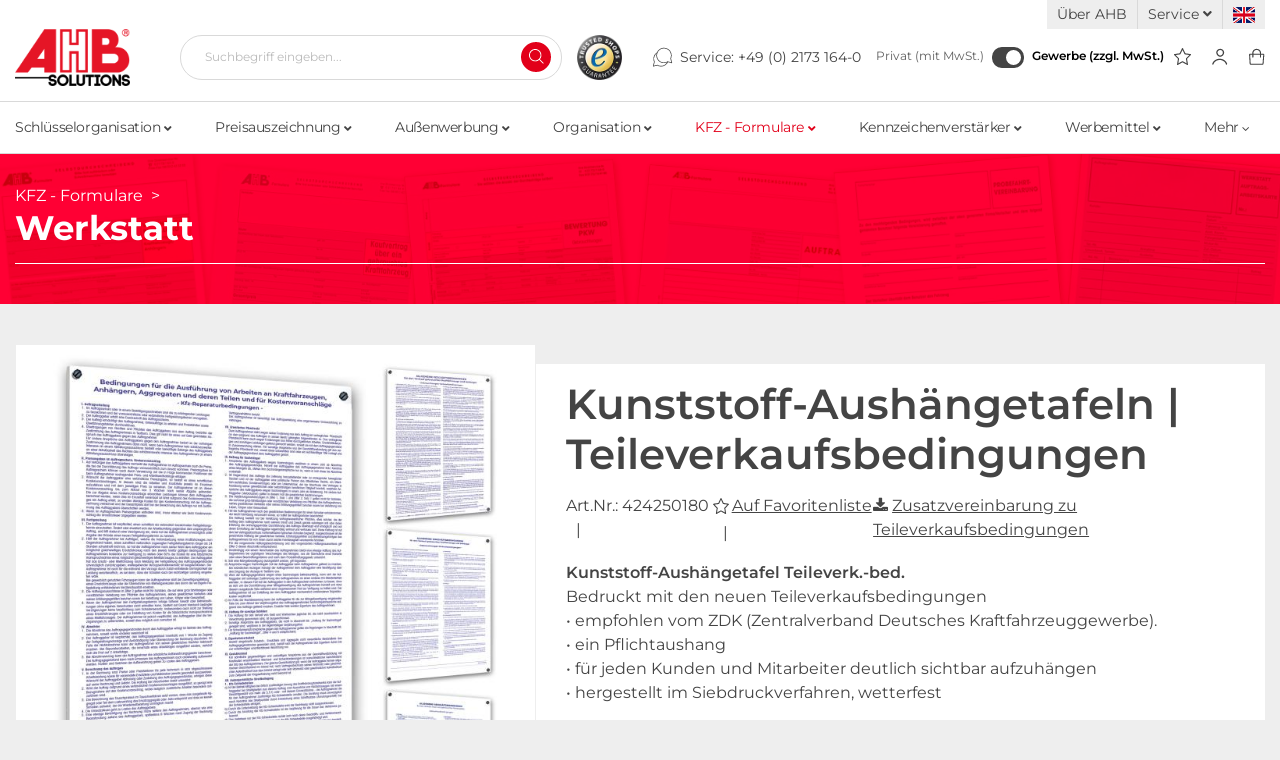

--- FILE ---
content_type: text/html; charset=UTF-8
request_url: https://www.ahb-shop.com/kfz-formulare/werkstatt/kunststoff-aushaengetafel-teileverk-bed-teileverkaufsbedingungen.html
body_size: 22389
content:
<!DOCTYPE html>
<html lang="de" >
    <head>
                        <meta http-equiv="X-UA-Compatible" content="IE=edge"><meta name="viewport" id="Viewport" content="width=device-width, initial-scale=1"><meta http-equiv="Content-Type" content="text/html; charset=UTF-8"><title>Kunststoff-Aushängetafel Teileverk.-bed. Teileverkaufsbedingungen | Online kaufen</title><meta name="description" content="Kunststoff-Aushängetafel Teileverk.-bed. | Online kaufen im AHB Shop | Versandkostenfrei in Deutschland ab 300,- € | Mindestbestellwert 25,- €"><meta name="keywords" content=""><meta property="og:site_name" content="https://www.ahb-shop.com/"><meta property="og:title" content="Kunststoff-Aushängetafel Teileverk.-bed. Teileverkaufsbedingungen | Online kaufen"><meta property="og:description" content="Kunststoff-Aushängetafel Teileverk.-bed. | Online kaufen im AHB Shop | Versandkostenfrei in Deutschland ab 300,- € | Mindestbestellwert 25,- €"><meta property="og:type" content="product"><meta property="og:image" content="https://www.ahb-shop.com/out/pictures/generated/product/1/665_665_75/424250120_aushaengetafeln.jpg"><meta property="og:url" content="https://www.ahb-shop.com/kfz-formulare/werkstatt/kunststoff-aushaengetafeln.html"><link rel="canonical" href="https://www.ahb-shop.com/kfz-formulare/werkstatt/kunststoff-aushaengetafeln.html"><link rel="alternate" hreflang="x-default" href="https://www.ahb-shop.com/kfz-formulare/werkstatt/kunststoff-aushaengetafel-teileverk-bed-teileverkaufsbedingungen.html"/><link rel="alternate" hreflang="de" href="https://www.ahb-shop.com/kfz-formulare/werkstatt/kunststoff-aushaengetafel-teileverk-bed-teileverkaufsbedingungen.html"/><link rel="alternate" hreflang="en" href="https://www.ahb-shop.com/en/motor-vehicle-blank-forms/workshop/pvc-plate-40-x-60-cm-teileverkaufsbedingungen.html"/><!-- iOS Homescreen Icon (version < 4.2)--><link rel="apple-touch-icon-precomposed" media="screen and (resolution: 163dpi)" href="https://www.ahb-shop.com/out/ahb/img/favicons/favicon_512x512.png" /><!-- iOS Homescreen Icon --><link rel="apple-touch-icon-precomposed" href="https://www.ahb-shop.com/out/ahb/img/favicons/favicon_512x512.png" /><!-- iPad Homescreen Icon (version < 4.2) --><link rel="apple-touch-icon-precomposed" media="screen and (resolution: 132dpi)" href="https://www.ahb-shop.com/out/ahb/img/favicons/favicon_512x512.png" /><!-- iPad Homescreen Icon --><link rel="apple-touch-icon-precomposed" sizes="72x72" href="https://www.ahb-shop.com/out/ahb/img/favicons/favicon_512x512.png" /><!-- iPhone 4 Homescreen Icon (version < 4.2) --><link rel="apple-touch-icon-precomposed" media="screen and (resolution: 326dpi)" href="https://www.ahb-shop.com/out/ahb/img/favicons/favicon_512x512.png" /><!-- iPhone 4 Homescreen Icon --><link rel="apple-touch-icon-precomposed" sizes="114x114" href="https://www.ahb-shop.com/out/ahb/img/favicons/favicon_512x512.png" /><!-- new iPad Homescreen Icon and iOS Version > 4.2 --><link rel="apple-touch-icon-precomposed" sizes="144x144" href="https://www.ahb-shop.com/out/ahb/img/favicons/favicon_512x512.png" /><!-- Windows 8 --><meta name="msapplication-TileColor" content="#D83434"> <!-- Kachel-Farbe --><meta name="theme-color" content="#D83434"/><meta name="msapplication-TileImage" content="https://www.ahb-shop.com/out/ahb/img/favicons/favicon_512x512.png"><!-- Fluid --><link rel="fluid-icon" href="https://www.ahb-shop.com/out/ahb/img/favicons/favicon_512x512.png" title="Kunststoff-Aushängetafel Teileverk.-bed. Teileverkaufsbedingungen | Online kaufen" /><!-- Shortcut Icons --><link rel="shortcut icon" href="https://www.ahb-shop.com/out/ahb/img/favicons/favicon.ico?rand=1" type="image/x-icon" /><link rel="icon" href="https://www.ahb-shop.com/out/ahb/img/favicons/favicon_16x16.png" sizes="16x16" /><link rel="icon" href="https://www.ahb-shop.com/out/ahb/img/favicons/favicon_32x32.png" sizes="32x32" /><link rel="icon" href="https://www.ahb-shop.com/out/ahb/img/favicons/favicon_48x48.png" sizes="48x48" /><link rel="icon" href="https://www.ahb-shop.com/out/ahb/img/favicons/favicon_64x64.png" sizes="64x64" /><link rel="icon" href="https://www.ahb-shop.com/out/ahb/img/favicons/favicon_128x128.png" sizes="128x128" /><link rel="shortcut icon" href="https://www.ahb-shop.com/out/ahb/img/favicons/favicon_animated.gif" type="image/gif" sizes="512x512" /><link rel="preconnect" href="https://www.googletagmanager.com"><link rel="preconnect" href="https://www.google.com"><link rel="preconnect" href="https://www.gstatic.com"><link rel="preconnect" href="https://widgets.trustedshops.com"><link rel="preconnect" href="https://www.ahb-shop.com"><link rel="preload" href="" as="font" type="font/woff2" crossorigin="anonymous" /><link rel="preload" href="https://www.ahb-shop.com/modules/makaira/connect/out/dist/makaira.8cc9fa34.min.css" as="style" /><link rel="preload" href="https://www.ahb-shop.com/out/ahb/src/css/styles.min.css?1762355185" as="style" /><link rel="preload" href="https://www.ahb-shop.com/modules/ddoe/visualcms/out/src/css/font-awesome.min.css" as="style" /><link rel="preload" href="https://www.ahb-shop.com/modules/ddoe/visualcms/out/src/css/bootstrap-custom.min.css" as="style" /><link rel="preload" href="https://www.ahb-shop.com/modules/ddoe/visualcms/out/src/css/photoswipe.min.css" as="style" /><link rel="preload" href="https://www.ahb-shop.com/modules/ddoe/visualcms/out/src/css/style.min.css" as="style" /><link rel="preload" as="script" href="https://www.google.com/recaptcha/api.js"><link rel="preload" as="script" href="https://www.ahb-shop.com/out/ahb/src/js/libs/photoswipe.min.js?1762355181"><link rel="preload" as="script" href="https://www.ahb-shop.com/out/ahb/src/js/libs/photoswipe-ui-default.min.js?1762355181"><link rel="preload" as="script" href="https://www.ahb-shop.com/out/wave/src/js/widgets/oxajax.min.js?1761201402"><link rel="preload" as="script" href="https://www.ahb-shop.com/out/wave/src/js/widgets/oxarticlevariant.min.js?1761201402"><link rel="preload" as="script" href="https://www.ahb-shop.com/out/wave/src/js/libs/jqBootstrapValidation.min.js?1761201402"><link rel="preload" as="script" href="https://www.ahb-shop.com/modules/makaira/connect/out/dist/makaira.7bf9b2dd.min.js"><!-- Google Tag Manager --><script>(function(w,d,s,l,i){w[l]=w[l]||[];w[l].push({'gtm.start':new Date().getTime(),event:'gtm.js'});var f=d.getElementsByTagName(s)[0],j=d.createElement(s),dl=l!='dataLayer'?'&l='+l:'';j.async=true;j.src='/gtm.php?id='+i+dl;f.parentNode.insertBefore(j,f);})(window,document,'script','dataLayer','GTM-TR3HG6');</script><!-- End Google Tag Manager -->

                <link rel="stylesheet" type="text/css" href="https://www.ahb-shop.com/modules/makaira/connect/out/dist/makaira.8cc9fa34.min.css" />
<link rel="stylesheet" type="text/css" href="https://www.ahb-shop.com/out/ahb/src/css/styles.min.css?1762355185" />
<link rel="stylesheet" type="text/css" href="https://www.ahb-shop.com/modules/ddoe/visualcms/out/src/css/font-awesome.min.css" />
<link rel="stylesheet" type="text/css" href="https://www.ahb-shop.com/modules/ddoe/visualcms/out/src/css/bootstrap-custom.min.css" />
<link rel="stylesheet" type="text/css" href="https://www.ahb-shop.com/modules/ddoe/visualcms/out/src/css/photoswipe.min.css" />
<link rel="stylesheet" type="text/css" href="https://www.ahb-shop.com/modules/ddoe/visualcms/out/src/css/style.min.css" />


                    <style>
                body {
                    background:#EEEEEE;
                }
            </style>
            </head>
  <!-- OXID eShop Enterprise Edition, Version 6, Shopping Cart System (c) OXID eSales AG 2003 - 2025 - https://www.oxid-esales.com -->

    <body class="cl-details is-lang-de">

    <!-- Google Tag Manager (noscript) -->
    <noscript><iframe src="https://www.googletagmanager.com/ns.html?id=GTM-TR3HG6"
                      height="0" width="0" style="display:none;visibility:hidden"></iframe></noscript>
    <!-- End Google Tag Manager (noscript) -->

        
        <div id="svg-icons" style="display: none;">
            <svg xmlns="http://www.w3.org/2000/svg" style="display: none;">

    <symbol id="menu" viewBox="0 0 21 19">
        <path d="M20 1H1" stroke-linecap="round" stroke-linejoin="round"/>
        <path d="M20 9.30774H1" stroke-linecap="round" stroke-linejoin="round"/>
        <path d="M20 17.6154H1" stroke-linecap="round" stroke-linejoin="round"/>
    </symbol>

    <symbol id="basket" viewBox="0 0 17 18">
        <path fill-rule="evenodd" clip-rule="evenodd" d="M1.94126 7.14378C1.91858 7.14305 1.89603 7.14711 1.87499 7.15571C1.8539 7.16433 1.83476 7.17731 1.81875 7.19383C1.80275 7.21035 1.79017 7.2301 1.78182 7.25187C1.77428 7.27154 1.77033 7.29249 1.77019 7.31366L2.3638 16.5081C2.37049 16.5526 2.39199 16.5935 2.42474 16.6236C2.45956 16.6555 2.50461 16.6731 2.5512 16.6728L2.55463 16.6728L14.7005 16.6728V17.2564L14.7046 16.6728C14.7509 16.6731 14.7957 16.6559 14.8305 16.6243C14.8633 16.5944 14.885 16.5537 14.892 16.5093L15.6084 7.32298C15.6048 7.2771 15.5855 7.23383 15.5538 7.20105C15.5184 7.16457 15.4705 7.14407 15.4205 7.14407H1.95903C1.9531 7.14407 1.94718 7.14397 1.94126 7.14378ZM14.6988 17.84H2.55618C2.23067 17.8416 1.91607 17.7189 1.67289 17.4955C1.42924 17.2717 1.27455 16.9626 1.23868 16.628C1.23777 16.6196 1.23704 16.6111 1.2365 16.6026L0.640895 7.37742C0.640455 7.3706 0.640131 7.36378 0.639923 7.35695C0.634357 7.17422 0.665112 6.99222 0.730336 6.82218C0.795542 6.65219 0.893803 6.49777 1.01909 6.36845C1.14437 6.23914 1.29399 6.13772 1.45868 6.07042C1.62027 6.00439 1.79302 5.97258 1.96665 5.97681H15.4205C15.7704 5.97681 16.106 6.12029 16.3534 6.37567C16.6009 6.63106 16.7399 6.97744 16.7399 7.33861C16.7399 7.35424 16.7393 7.36986 16.7381 7.38544L16.018 16.6184C16.0174 16.6262 16.0167 16.6339 16.0158 16.6416C15.9769 16.9738 15.8209 17.2795 15.5776 17.5006C15.3348 17.721 15.0221 17.8418 14.6988 17.84Z"/>
        <path fill-rule="evenodd" clip-rule="evenodd" d="M8.68957 2.0572C7.77593 2.0572 6.89973 2.40502 6.25369 3.02414C5.60765 3.64326 5.2447 4.48297 5.2447 5.35853V9.63084C5.2447 9.95259 4.97253 10.2134 4.63679 10.2134C4.30104 10.2134 4.02887 9.95259 4.02887 9.63084V5.35853C4.02887 4.17394 4.51992 3.03786 5.39397 2.20023C6.26802 1.3626 7.45347 0.892029 8.68957 0.892029C9.92566 0.892029 11.1111 1.3626 11.9852 2.20023C12.8592 3.03787 13.3503 4.17394 13.3503 5.35853V9.63084C13.3503 9.95259 13.0781 10.2134 12.7424 10.2134C12.4066 10.2134 12.1344 9.95259 12.1344 9.63084V5.35853C12.1344 4.48296 11.7715 3.64326 11.1255 3.02414C10.4794 2.40502 9.60321 2.0572 8.68957 2.0572Z"/>
    </symbol>

    <symbol id="profil" viewBox="0 0 18 20">
        <path fill-rule="evenodd" clip-rule="evenodd" d="M9.82363 2.37009C8.99035 2.37009 8.19117 2.68111 7.60191 3.23471C7.01267 3.78829 6.68165 4.53909 6.68165 5.32196C6.68165 6.14989 7.04567 7.05047 7.65149 7.74126C8.25725 8.43198 9.03463 8.83925 9.82363 8.83925C10.6132 8.83925 11.3906 8.43264 11.996 7.74286C12.6014 7.05297 12.9656 6.15251 12.9656 5.32196C12.9656 4.53909 12.6346 3.78829 12.0454 3.23471C11.4561 2.68111 10.6569 2.37009 9.82363 2.37009ZM6.51991 2.21818C7.39609 1.39501 8.58447 0.932495 9.82363 0.932495C11.0628 0.932495 12.2512 1.39501 13.1274 2.21818C14.0036 3.04136 14.4958 4.1578 14.4958 5.32196C14.4958 6.51841 13.9852 7.736 13.1766 8.65741C12.3678 9.57892 11.1916 10.2768 9.82363 10.2768C8.45507 10.2768 7.27891 9.57719 6.47052 8.65541C5.66219 7.73371 5.15146 6.51625 5.15146 5.32196C5.15146 4.1578 5.64371 3.04136 6.51991 2.21818Z"/>
        <path fill-rule="evenodd" clip-rule="evenodd" d="M0.494778 18.7087C1.15947 15.4794 4.88804 12.6129 9.23967 12.6129C13.5924 12.6129 17.314 15.4801 17.9843 18.7074C18.07 19.12 17.7964 19.5223 17.3733 19.6059C16.9502 19.6894 16.5377 19.4227 16.452 19.01C15.955 16.6167 12.9853 14.1375 9.23967 14.1375C5.49295 14.1375 2.51981 16.6174 2.02759 19.0087C1.94263 19.4215 1.53062 19.689 1.10735 19.6061C0.684074 19.5233 0.409817 19.1215 0.494778 18.7087Z"/>
    </symbol>

    <symbol id="star" viewBox="0 0 22 22">
        <path fill-rule="evenodd" clip-rule="evenodd" d="M10.9974 3.34862e-08C11.2698 -8.50223e-05 11.5186 0.161869 11.6392 0.417781L14.655 6.81436L21.387 7.83777C21.6567 7.87876 21.8807 8.0766 21.9649 8.34812C22.0491 8.61963 21.979 8.91771 21.7839 9.11701L16.9101 14.0967L18.0629 21.1229C18.1091 21.4042 17.9988 21.6887 17.7785 21.8566C17.5582 22.0245 17.2661 22.0467 17.0249 21.914L10.9977 18.5972L4.97532 21.9139C4.73415 22.0467 4.44193 22.0245 4.22155 21.8566C4.00118 21.6887 3.89089 21.4043 3.93706 21.1229L5.08993 14.0967L0.216096 9.11701C0.0210277 8.91771 -0.049145 8.61963 0.0350862 8.34812C0.119317 8.0766 0.343342 7.87876 0.612956 7.83777L7.34472 6.8144L10.3558 0.418182C10.4763 0.162194 10.725 8.50297e-05 10.9974 3.34862e-08ZM10.9981 2.44418L8.46183 7.83182C8.35757 8.05329 8.15596 8.20678 7.92275 8.24223L2.2538 9.10403L6.35865 13.298C6.52736 13.4704 6.6043 13.7187 6.56437 13.9621L5.59354 19.8789L10.6647 17.0861C10.8731 16.9713 11.1219 16.9713 11.3304 17.086L16.4066 19.8795L15.4356 13.9621C15.3957 13.7187 15.4726 13.4704 15.6414 13.298L19.7462 9.10403L14.0773 8.24223C13.8442 8.2068 13.6427 8.05348 13.5384 7.83222L10.9981 2.44418Z"/>
    </symbol>

    <svg id="star-filled" viewBox="0 0 19 19" fill="none" xmlns="http://www.w3.org/2000/svg">
        <path fill-rule="evenodd" clip-rule="evenodd" d="M9.29185 0.620717C9.51273 0.620648 9.71449 0.751978 9.81233 0.9595L12.2578 6.14654L17.7169 6.97643C17.9355 7.00967 18.1172 7.17011 18.1855 7.39028C18.2538 7.61045 18.1969 7.85217 18.0387 8.01378L14.0865 12.0518L15.0214 17.7495C15.0588 17.9776 14.9694 18.2082 14.7907 18.3444C14.6121 18.4806 14.3752 18.4986 14.1796 18.391L9.29212 15.7013L4.40849 18.3909C4.21292 18.4986 3.97596 18.4806 3.79725 18.3445C3.61855 18.2083 3.52912 17.9776 3.56656 17.7495L4.50143 12.0518L0.549192 8.01378C0.39101 7.85217 0.334106 7.61045 0.40241 7.39028C0.470714 7.17011 0.652377 7.00967 0.871009 6.97643L6.32986 6.14658L8.77156 0.959824C8.86928 0.752242 9.07097 0.620786 9.29185 0.620717Z" fill="#444444"/>
    </svg>


    <symbol id="search" viewBox="0 0 16 16">
        <path fill-rule="evenodd" clip-rule="evenodd" d="M6.60963 1C3.51152 1 1 3.51152 1 6.60963C1 9.70775 3.51152 12.2193 6.60963 12.2193C9.70775 12.2193 12.2193 9.70775 12.2193 6.60963C12.2193 3.51152 9.70775 1 6.60963 1ZM0 6.60963C0 2.95923 2.95923 0 6.60963 0C10.26 0 13.2193 2.95923 13.2193 6.60963C13.2193 10.26 10.26 13.2193 6.60963 13.2193C2.95923 13.2193 0 10.26 0 6.60963Z"/>
        <path fill-rule="evenodd" clip-rule="evenodd" d="M10.5687 10.5688C10.764 10.3735 11.0806 10.3735 11.2759 10.5688L15.4735 14.7665C15.6688 14.9618 15.6688 15.2783 15.4735 15.4736C15.2783 15.6689 14.9617 15.6689 14.7664 15.4736L10.5687 11.2759C10.3735 11.0807 10.3735 10.7641 10.5687 10.5688Z"/>
    </symbol>

    <symbol id="service" viewBox="0 0 23 21">
        <path fill-rule="evenodd" clip-rule="evenodd" d="M5.45634 5.88C5.58403 6.05382 5.54662 6.29823 5.3728 6.42592C3.96704 7.45854 2.95996 8.94397 2.52113 10.6321C2.08229 12.3203 2.23848 14.1081 2.96341 15.6946C3.00096 15.7768 3.00885 15.8694 2.98575 15.9567L1.9006 20.06L5.69951 19.0537C5.80129 19.0267 5.90966 19.042 6.00002 19.096C6.93399 19.6549 7.977 20.0068 9.05861 20.128C10.1402 20.2492 11.2352 20.1369 12.2698 19.7987C13.3043 19.4605 14.2542 18.9043 15.0553 18.1676C15.8564 17.4309 16.4902 16.5308 16.9137 15.5282C16.9976 15.3295 17.2267 15.2365 17.4254 15.3204C17.6241 15.4043 17.7171 15.6334 17.6332 15.8321C17.1662 16.9376 16.4674 17.9301 15.584 18.7425C14.7006 19.5548 13.6532 20.1682 12.5125 20.5411C11.3717 20.914 10.1643 21.0378 8.97162 20.9042C7.83408 20.7767 6.73525 20.4178 5.74254 19.8502L1.45134 20.987C1.31689 21.0226 1.17363 20.984 1.07526 20.8857C0.976887 20.7873 0.938242 20.6441 0.973804 20.5096L2.19544 15.8903C1.44544 14.1729 1.29305 12.252 1.76521 10.4356C2.24922 8.5737 3.35996 6.93537 4.91043 5.79645C5.08425 5.66877 5.32866 5.70618 5.45634 5.88Z"/>
        <path fill-rule="evenodd" clip-rule="evenodd" d="M12.0222 0.462773C14.0143 0.197447 16.0356 0.654481 17.7198 1.75101C19.404 2.84755 20.6398 4.51107 21.2031 6.4402C21.7534 8.32436 21.6267 10.3402 20.8478 12.1387L22.0696 16.7586C22.1052 16.8931 22.0665 17.0363 21.9682 17.1347C21.8698 17.233 21.7265 17.2716 21.5921 17.236L17.3007 16.0992C15.6065 17.0664 13.6268 17.4152 11.7011 17.0825C9.72068 16.7404 7.92833 15.7003 6.64874 14.1506C5.36915 12.6009 4.68698 10.6441 4.72581 8.63476C4.76463 6.62543 5.52189 4.69645 6.8604 3.19733C8.1989 1.69821 10.0301 0.728099 12.0222 0.462773ZM17.2937 2.40555C15.7659 1.41087 13.9324 0.996292 12.1253 1.23697C10.3183 1.47765 8.65716 2.35764 7.443 3.71751C6.22883 5.07738 5.54191 6.82717 5.50669 8.64985C5.47147 10.4725 6.09028 12.2476 7.251 13.6533C8.41173 15.0591 10.0376 16.0026 11.834 16.3129C13.6304 16.6232 15.4786 16.2798 17.0436 15.3449C17.134 15.2909 17.2422 15.2757 17.3439 15.3026L21.1428 16.309L20.0577 12.2058C20.0347 12.1188 20.0424 12.0266 20.0795 11.9447C20.8318 10.2842 20.9645 8.40908 20.4534 6.65915C19.9424 4.90921 18.8214 3.40022 17.2937 2.40555Z"/>
    </symbol>

    <symbol id="check" fill="none" viewBox="0 0 35 35">
        <rect x="1" y="1" width="33" height="33" fill="white" stroke="#E51526" stroke-width="2"/>
        <path d="M9.69232 20.3269L14.7404 23.6923L23.1539 10.2307" stroke="#E51526" stroke-width="3" stroke-linecap="round" stroke-linejoin="round"/>
    </symbol>


</svg>        </div>
    


    <div class="fullwidth-container">
        <div class="main-row">
                                
    
            

        <header id="header" class="header">
        <div class="header-top-bar">
            <div class="container">
                <div class="row">
                    <div class="top-menu col-12">
                        <ul>
                                                            <li>
                                    <a href="https://www.ahb-shop.com/ueber-uns/">Über AHB</a>
                                </li>
                            
                            
                                                            <li>
                                    <a href="#" data-toggle="dropdown">
                                        Service
                                        <i class="fas fa-angle-down"></i>
                                    </a>
                                    <div class="dropdown-menu shadowBox">
                                        <ul class="linkDropdownMenu">

                                            <li>
                                                <a href="https://www.ahb-shop.com/direktbestellung/">
                                                    <i class="fas fa-angle-right"></i> Direktbestellung
                                                </a>
                                            </li>

                                                                                            <li>
                                                    <a href="https://www.ahb-shop.com/kataloge/">
                                                        <i class="fas fa-angle-right"></i> Kataloge
                                                    </a>
                                                </li>
                                            
                                                                                                                                                <li>
                                                        <a href="https://www.ahb-shop.com/videos/">
                                                            <i class="fas fa-angle-right"></i> Videos
                                                        </a>
                                                    </li>
                                                                                                                                                                                                <li>
                                                        <a href="https://www.ahb-shop.com/zahlung-lieferung/">
                                                            <i class="fas fa-angle-right"></i> Zahlung &amp; Lieferung
                                                        </a>
                                                    </li>
                                                                                                                                                                                                <li>
                                                        <a href="https://www.ahb-shop.com/bestellscheine/">
                                                            <i class="fas fa-angle-right"></i> Bestellscheine
                                                        </a>
                                                    </li>
                                                                                                                                                                                                <li>
                                                        <a href="https://www.ahb-shop.com/personalisierte-werbung/">
                                                            <i class="fas fa-angle-right"></i> Personalisierte Werbung
                                                        </a>
                                                    </li>
                                                                                                                                                                                                <li>
                                                        <a href="https://www.ahb-shop.com/individuelle-bedruckung/">
                                                            <i class="fas fa-angle-right"></i> Individuelle Bedruckung
                                                        </a>
                                                    </li>
                                                                                                                                                                                                <li>
                                                        <a href="https://www.ahb-shop.com/versandinformationen-fahnenmasten/">
                                                            <i class="fas fa-angle-right"></i> Versandinformationen Fahnenmasten
                                                        </a>
                                                    </li>
                                                                                                                                                                                                <li>
                                                        <a href="https://www.ahb-shop.com/tagesaktuelle-speditionskosten/">
                                                            <i class="fas fa-angle-right"></i> Tagesaktuelle Speditionskosten
                                                        </a>
                                                    </li>
                                                                                                                                                                                                <li>
                                                        <a href="https://www.ahb-shop.com/become-a-ahb-distributor/">
                                                            <i class="fas fa-angle-right"></i> Become a AHB distributor
                                                        </a>
                                                    </li>
                                                                                                                                                                                                <li>
                                                        <a href="https://www.ahb-shop.com/bonusvereinbarungen/">
                                                            <i class="fas fa-angle-right"></i> Bonusvereinbarungen
                                                        </a>
                                                    </li>
                                                                                                                                                                                </ul>
                                    </div>
                                </li>
                            
                            <li>
                                
                                                                        <div class="btn-group languages-menu">
                                <a class="oneOtherLanguage flag en" title="English" href="https://www.ahb-shop.com/en/motor-vehicle-blank-forms/workshop/pvc-plate-40-x-60-cm-teileverkaufsbedingungen.html" hreflang="en">
                        <img src="https://www.ahb-shop.com/out/ahb/img/lang/flag_en.png" alt="English"/>
                    </a>
                
        </div>

    
                                
                            </li>
                        </ul>
                    </div>
                </div>
            </div>
        </div>

        <div class="header-bottom-bar">
            <div id="headerFlexBox" class="container">

                
                    <nav id="mainnav" class="navbar navbar-expand-md navbar-light" role="navigation">
            
                
                    <div class="navbar-header justify-content-start">
                        <button class="navbar-toggler" type="button" data-toggle="collapse" data-target=".navbar-main-collapse" aria-controls="navbarSupportedContent" aria-expanded="false" aria-label="Toggle navigation">
                            <svg class="hal-icon hal-cat-icon" width="19px" height="16px">
                                <use xlink:href="#menu" />
                            </svg>
                        </button>
                        <span class="d-none">Menü</span>
                    </div>
                
                <div class="collapse navbar-collapse navbar-main-collapse shadowBox" id="navbarSupportedContent">
                    <ul id="navigation" class="navbar-nav nav shadowBox">
                        
                            
                                                                                                                        
                                    
                                        
                                        
                                        <li class="nav-item dropdown">
                                            <a class="nav-link" href="https://www.ahb-shop.com/schluesselorganisation/" class="dropdown-toggle" data-toggle="dropdown">
                                                                                                Schlüsselorganisation
                                                                                                    <i class="fas fa-angle-down"></i>
                                                                                            </a>

                                                                                            <div class="dropdown-menu subCategoryBox shadowBox">
                                                    <div class="container">
                                                        <div class="row">
                                                                                                                        <div class="col-12">
                                                                <ul class="subCategoryList">
                                                                                                                                        
                                                                                                                                                                                                                                                                                                                                                                                                                                                                                                                                                                                                                                                                                                                                                                                                                                                                                                                                                                                                                                        
                                                                    <li class="dropdown-item linkToMainCategory">
                                                                        <a class="dropdown-link" href="https://www.ahb-shop.com/schluesselorganisation/">
                                                                            <i class="fas fa-angle-right"></i>&nbsp;Zur Kategorie: Schlüsselorganisation
                                                                        </a>
                                                                    </li>

                                                                                                                                                                                                                                                                                            
                                                                            
                                                                                
                                                                                <li
                                                                                        class="dropdown-item odd"
                                                                                        style="order:1;"
                                                                                >
                                                                                    <a class="dropdown-link" href="https://www.ahb-shop.com/schluesselorganisation/schluesselanhaenger/" data-img-source="https://www.ahb-shop.com/out/pictures/generated/category/thumb/375_180_75/schluesselanhaenger_2024.jpg">
                                                                                        <i class="fas fa-angle-right"></i>&nbsp;Schlüsselanhänger
                                                                                    </a>
                                                                                </li>

                                                                                                                                                                                                                                                                                                                                    
                                                                                                                                                                                                                                                                                                                                                                            
                                                                            
                                                                                
                                                                                <li
                                                                                        class="dropdown-item odd lastOdd"
                                                                                        style="order:3;"
                                                                                >
                                                                                    <a class="dropdown-link" href="https://www.ahb-shop.com/schluesselorganisation/schluesselschraenke-und-safe-s/" data-img-source="https://www.ahb-shop.com/out/pictures/generated/category/thumb/375_180_75/schluesselschraenkeundsafes.jpg">
                                                                                        <i class="fas fa-angle-right"></i>&nbsp;Schlüsselschränke und Safe&#039;s
                                                                                    </a>
                                                                                </li>

                                                                                                                                                                                                                                                                                                                                    
                                                                                                                                                                                                                                                                                                                                                                            
                                                                            
                                                                                
                                                                                <li
                                                                                        class="dropdown-item even"
                                                                                        style="order:2;"
                                                                                >
                                                                                    <a class="dropdown-link" href="https://www.ahb-shop.com/schluesselorganisation/schluesselringe-und-zubehoer/" data-img-source="https://www.ahb-shop.com/out/pictures/generated/category/thumb/375_180_75/schluesselringe.jpg">
                                                                                        <i class="fas fa-angle-right"></i>&nbsp;Schlüsselringe und Zubehör
                                                                                    </a>
                                                                                </li>

                                                                                                                                                                                                                                                                                                                                    
                                                                                                                                                                                                                                                                                        </ul>
                                                            </div>
                                                                                                                    </div>
                                                    </div>

                                                </div>
                                                                                    </li>
                                                                                                                                
                                    
                                        
                                        
                                        <li class="nav-item dropdown">
                                            <a class="nav-link" href="https://www.ahb-shop.com/preisauszeichnung/" class="dropdown-toggle" data-toggle="dropdown">
                                                                                                Preisauszeichnung
                                                                                                    <i class="fas fa-angle-down"></i>
                                                                                            </a>

                                                                                            <div class="dropdown-menu subCategoryBox shadowBox">
                                                    <div class="container">
                                                        <div class="row">
                                                                                                                        <div class="col-12">
                                                                <ul class="subCategoryList">
                                                                                                                                        
                                                                                                                                                                                                                                                                                                                                                                                                                                                                                                                                                                                                                                                                                                                                                                                                                                                                                                                                                                                                                                                                                                                                                                                                                                                                                                                                                                                                                                                                                                                                                                                                                                                                                                                                                                                                                                                                                                                                                                                                                                                                                                                                                                                                                                        
                                                                    <li class="dropdown-item linkToMainCategory">
                                                                        <a class="dropdown-link" href="https://www.ahb-shop.com/preisauszeichnung/">
                                                                            <i class="fas fa-angle-right"></i>&nbsp;Zur Kategorie: Preisauszeichnung
                                                                        </a>
                                                                    </li>

                                                                                                                                                                                                                                                                                            
                                                                            
                                                                                
                                                                                <li
                                                                                        class="dropdown-item odd"
                                                                                        style="order:1;"
                                                                                >
                                                                                    <a class="dropdown-link" href="https://www.ahb-shop.com/preisauszeichnung/preisblatthalter-fuer-den-autohandel/" data-img-source="https://www.ahb-shop.com/out/pictures/generated/category/thumb/375_180_75/preisblatthalter1.jpg">
                                                                                        <i class="fas fa-angle-right"></i>&nbsp;Preisblatthalter für den Autohandel
                                                                                    </a>
                                                                                </li>

                                                                                                                                                                                                                                                                                                                                    
                                                                                                                                                                                                                                                                                                                                                                            
                                                                            
                                                                                
                                                                                <li
                                                                                        class="dropdown-item odd"
                                                                                        style="order:3;"
                                                                                >
                                                                                    <a class="dropdown-link" href="https://www.ahb-shop.com/preisauszeichnung/prospekt-und-infoboxen/" data-img-source="https://www.ahb-shop.com/out/pictures/generated/category/thumb/375_180_75/prospektboxen1.jpg">
                                                                                        <i class="fas fa-angle-right"></i>&nbsp;Prospekt- und Infoboxen
                                                                                    </a>
                                                                                </li>

                                                                                                                                                                                                                                                                                                                                    
                                                                                                                                                                                                                                                                                                                                                                            
                                                                            
                                                                                
                                                                                <li
                                                                                        class="dropdown-item odd"
                                                                                        style="order:5;"
                                                                                >
                                                                                    <a class="dropdown-link" href="https://www.ahb-shop.com/preisauszeichnung/verkaufschilder-kfz-handel-autohandel/" data-img-source="https://www.ahb-shop.com/out/pictures/generated/category/thumb/375_180_75/verkaufsschilder_1.jpg">
                                                                                        <i class="fas fa-angle-right"></i>&nbsp;Verkaufschilder KfZ-Handel / Autohandel
                                                                                    </a>
                                                                                </li>

                                                                                                                                                                                                                                                                                                                                    
                                                                                                                                                                                                                                                                                                                                                                            
                                                                            
                                                                                
                                                                                <li
                                                                                        class="dropdown-item odd lastOdd"
                                                                                        style="order:7;"
                                                                                >
                                                                                    <a class="dropdown-link" href="https://www.ahb-shop.com/preisauszeichnung/selbstbeschriftung-mit-spezialstiften/" data-img-source="https://www.ahb-shop.com/out/pictures/generated/category/thumb/375_180_75/stifte.jpg">
                                                                                        <i class="fas fa-angle-right"></i>&nbsp;Selbstbeschriftung mit Spezialstiften
                                                                                    </a>
                                                                                </li>

                                                                                                                                                                                                                                                                                                                                    
                                                                                                                                                                                                                                                                                                                                                                            
                                                                            
                                                                                
                                                                                <li
                                                                                        class="dropdown-item even"
                                                                                        style="order:2;"
                                                                                >
                                                                                    <a class="dropdown-link" href="https://www.ahb-shop.com/preisauszeichnung/werbeschilder-und-preisziffern/" data-img-source="https://www.ahb-shop.com/out/pictures/generated/category/thumb/375_180_75/werbeschilder1.jpg">
                                                                                        <i class="fas fa-angle-right"></i>&nbsp;Werbeschilder und Preisziffern
                                                                                    </a>
                                                                                </li>

                                                                                                                                                                                                                                                                                                                                    
                                                                                                                                                                                                                                                                                                                                                                            
                                                                            
                                                                                
                                                                                <li
                                                                                        class="dropdown-item even"
                                                                                        style="order:4;"
                                                                                >
                                                                                    <a class="dropdown-link" href="https://www.ahb-shop.com/preisauszeichnung/befestigungszubehoer/" data-img-source="https://www.ahb-shop.com/out/pictures/generated/category/thumb/375_180_75/ahb_kategoriebox_befestigungszubehoer.jpg">
                                                                                        <i class="fas fa-angle-right"></i>&nbsp;Befestigungszubehör
                                                                                    </a>
                                                                                </li>

                                                                                                                                                                                                                                                                                                                                    
                                                                                                                                                                                                                                                                                                                                                                            
                                                                            
                                                                                
                                                                                <li
                                                                                        class="dropdown-item even"
                                                                                        style="order:6;"
                                                                                >
                                                                                    <a class="dropdown-link" href="https://www.ahb-shop.com/preisauszeichnung/preisziffern-selbstklebend-und-auf-folie/" data-img-source="https://www.ahb-shop.com/out/pictures/generated/category/thumb/375_180_75/preisziffern1.jpg">
                                                                                        <i class="fas fa-angle-right"></i>&nbsp;Preisziffern selbstklebend und auf Folie
                                                                                    </a>
                                                                                </li>

                                                                                                                                                                                                                                                                                                                                    
                                                                                                                                                                                                                                                                                        </ul>
                                                            </div>
                                                                                                                    </div>
                                                    </div>

                                                </div>
                                                                                    </li>
                                                                                                                                
                                    
                                        
                                        
                                        <li class="nav-item dropdown">
                                            <a class="nav-link" href="https://www.ahb-shop.com/aussenwerbung/" class="dropdown-toggle" data-toggle="dropdown">
                                                                                                Außenwerbung
                                                                                                    <i class="fas fa-angle-down"></i>
                                                                                            </a>

                                                                                            <div class="dropdown-menu subCategoryBox shadowBox">
                                                    <div class="container">
                                                        <div class="row">
                                                                                                                        <div class="col-12">
                                                                <ul class="subCategoryList">
                                                                                                                                        
                                                                                                                                                                                                                                                                                                                                                                                                                                                                                                                                                                                                                                                                                                                                                                                                                                                                                                                                                                                                                                                                                                                                                                                                                                                                                                                                                                                                                                                                                                                                                                                                                                                                                                                                                                                                                                                                                                                                                                                                                                                                                                                                                                                                                                                                                                                                                                                                                                                                                                                                                                                                                                                                                                                                                                                                                                        
                                                                    <li class="dropdown-item linkToMainCategory">
                                                                        <a class="dropdown-link" href="https://www.ahb-shop.com/aussenwerbung/">
                                                                            <i class="fas fa-angle-right"></i>&nbsp;Zur Kategorie: Außenwerbung
                                                                        </a>
                                                                    </li>

                                                                                                                                                                                                                                                                                            
                                                                            
                                                                                
                                                                                <li
                                                                                        class="dropdown-item odd"
                                                                                        style="order:1;"
                                                                                >
                                                                                    <a class="dropdown-link" href="https://www.ahb-shop.com/aussenwerbung/dekoration/" data-img-source="https://www.ahb-shop.com/out/pictures/generated/category/thumb/375_180_75/deko1.jpg">
                                                                                        <i class="fas fa-angle-right"></i>&nbsp;Dekoration
                                                                                    </a>
                                                                                </li>

                                                                                                                                                                                                                                                                                                                                    
                                                                                                                                                                                                                                                                                                                                                                            
                                                                            
                                                                                
                                                                                <li
                                                                                        class="dropdown-item odd"
                                                                                        style="order:3;"
                                                                                >
                                                                                    <a class="dropdown-link" href="https://www.ahb-shop.com/aussenwerbung/fahnen/" data-img-source="https://www.ahb-shop.com/out/pictures/generated/category/thumb/375_180_75/fahnen1.jpg">
                                                                                        <i class="fas fa-angle-right"></i>&nbsp;Fahnen
                                                                                    </a>
                                                                                </li>

                                                                                                                                                                                                                                                                                                                                    
                                                                                                                                                                                                                                                                                                                                                                            
                                                                            
                                                                                
                                                                                <li
                                                                                        class="dropdown-item odd"
                                                                                        style="order:5;"
                                                                                >
                                                                                    <a class="dropdown-link" href="https://www.ahb-shop.com/aussenwerbung/fahnenmaste-zubehoer/" data-img-source="https://www.ahb-shop.com/out/pictures/generated/category/thumb/375_180_75/fahnenmaste1.jpg">
                                                                                        <i class="fas fa-angle-right"></i>&nbsp;Fahnenmaste &amp; Zubehör
                                                                                    </a>
                                                                                </li>

                                                                                                                                                                                                                                                                                                                                    
                                                                                                                                                                                                                                                                                                                                                                            
                                                                            
                                                                                
                                                                                <li
                                                                                        class="dropdown-item odd"
                                                                                        style="order:7;"
                                                                                >
                                                                                    <a class="dropdown-link" href="https://www.ahb-shop.com/aussenwerbung/zelte/" data-img-source="https://www.ahb-shop.com/out/pictures/generated/category/thumb/375_180_75/zelte1.jpg">
                                                                                        <i class="fas fa-angle-right"></i>&nbsp;Zelte
                                                                                    </a>
                                                                                </li>

                                                                                                                                                                                                                                                                                                                                    
                                                                                                                                                                                                                                                                                                                                                                            
                                                                            
                                                                                
                                                                                <li
                                                                                        class="dropdown-item odd lastOdd"
                                                                                        style="order:9;"
                                                                                >
                                                                                    <a class="dropdown-link" href="https://www.ahb-shop.com/aussenwerbung/werbeschilder-im-aussenbereich/" data-img-source="https://www.ahb-shop.com/out/pictures/generated/category/thumb/375_180_75/werbeschilder1(1).jpg">
                                                                                        <i class="fas fa-angle-right"></i>&nbsp;Werbeschilder im Außenbereich
                                                                                    </a>
                                                                                </li>

                                                                                                                                                                                                                                                                                                                                    
                                                                                                                                                                                                                                                                                                                                                                            
                                                                            
                                                                                
                                                                                <li
                                                                                        class="dropdown-item even"
                                                                                        style="order:2;"
                                                                                >
                                                                                    <a class="dropdown-link" href="https://www.ahb-shop.com/aussenwerbung/rampen/" data-img-source="https://www.ahb-shop.com/out/pictures/generated/category/thumb/375_180_75/rampen1.jpg">
                                                                                        <i class="fas fa-angle-right"></i>&nbsp;Rampen
                                                                                    </a>
                                                                                </li>

                                                                                                                                                                                                                                                                                                                                    
                                                                                                                                                                                                                                                                                                                                                                            
                                                                            
                                                                                
                                                                                <li
                                                                                        class="dropdown-item even"
                                                                                        style="order:4;"
                                                                                >
                                                                                    <a class="dropdown-link" href="https://www.ahb-shop.com/aussenwerbung/kundenstopper/" data-img-source="https://www.ahb-shop.com/out/pictures/generated/category/thumb/375_180_75/kundenstopper.jpg">
                                                                                        <i class="fas fa-angle-right"></i>&nbsp;Kundenstopper
                                                                                    </a>
                                                                                </li>

                                                                                                                                                                                                                                                                                                                                    
                                                                                                                                                                                                                                                                                                                                                                            
                                                                            
                                                                                
                                                                                <li
                                                                                        class="dropdown-item even"
                                                                                        style="order:6;"
                                                                                >
                                                                                    <a class="dropdown-link" href="https://www.ahb-shop.com/aussenwerbung/spannbaender/" data-img-source="https://www.ahb-shop.com/out/pictures/generated/category/thumb/375_180_75/ahb_kategoriebox_spannbaender.jpg">
                                                                                        <i class="fas fa-angle-right"></i>&nbsp;Spannbänder
                                                                                    </a>
                                                                                </li>

                                                                                                                                                                                                                                                                                                                                    
                                                                                                                                                                                                                                                                                                                                                                            
                                                                            
                                                                                
                                                                                <li
                                                                                        class="dropdown-item even"
                                                                                        style="order:8;"
                                                                                >
                                                                                    <a class="dropdown-link" href="https://www.ahb-shop.com/aussenwerbung/zubehoer/" data-img-source="https://www.ahb-shop.com/out/pictures/generated/category/thumb/375_180_75/ahb_kategoriebox_zubehoer.jpg">
                                                                                        <i class="fas fa-angle-right"></i>&nbsp;Zubehör
                                                                                    </a>
                                                                                </li>

                                                                                                                                                                                                                                                                                                                                    
                                                                                                                                                                                                                                                                                        </ul>
                                                            </div>
                                                                                                                    </div>
                                                    </div>

                                                </div>
                                                                                    </li>
                                                                                                                                
                                    
                                        
                                        
                                        <li class="nav-item dropdown">
                                            <a class="nav-link" href="https://www.ahb-shop.com/organisation/" class="dropdown-toggle" data-toggle="dropdown">
                                                                                                Organisation
                                                                                                    <i class="fas fa-angle-down"></i>
                                                                                            </a>

                                                                                            <div class="dropdown-menu subCategoryBox shadowBox">
                                                    <div class="container">
                                                        <div class="row">
                                                                                                                        <div class="col-12">
                                                                <ul class="subCategoryList">
                                                                                                                                        
                                                                                                                                                                                                                                                                                                                                                                                                                                                                                                                                                                                                                                                                                                                                                                                                                                                                                                                                                                                                                                                                                                                                                                                                                                                                                                                                                                                                                                                                                                                                                                                                                                                                                                                                                                                                                                                                                                                                                                                                                                                                                                                                                                                                                                        
                                                                    <li class="dropdown-item linkToMainCategory">
                                                                        <a class="dropdown-link" href="https://www.ahb-shop.com/organisation/">
                                                                            <i class="fas fa-angle-right"></i>&nbsp;Zur Kategorie: Organisation
                                                                        </a>
                                                                    </li>

                                                                                                                                                                                                                                                                                            
                                                                            
                                                                                
                                                                                <li
                                                                                        class="dropdown-item odd"
                                                                                        style="order:1;"
                                                                                >
                                                                                    <a class="dropdown-link" href="https://www.ahb-shop.com/organisation/werkstattorganisation/" data-img-source="https://www.ahb-shop.com/out/pictures/generated/category/thumb/375_180_75/werkstattorga1.jpg">
                                                                                        <i class="fas fa-angle-right"></i>&nbsp;Werkstattorganisation
                                                                                    </a>
                                                                                </li>

                                                                                                                                                                                                                                                                                                                                    
                                                                                                                                                                                                                                                                                                                                                                            
                                                                            
                                                                                
                                                                                <li
                                                                                        class="dropdown-item odd"
                                                                                        style="order:3;"
                                                                                >
                                                                                    <a class="dropdown-link" href="https://www.ahb-shop.com/organisation/verkaufsraumorganisation/" data-img-source="https://www.ahb-shop.com/out/pictures/generated/category/thumb/375_180_75/verkaufsraumorga1.jpg">
                                                                                        <i class="fas fa-angle-right"></i>&nbsp;Verkaufsraumorganisation
                                                                                    </a>
                                                                                </li>

                                                                                                                                                                                                                                                                                                                                    
                                                                                                                                                                                                                                                                                                                                                                            
                                                                            
                                                                                
                                                                                <li
                                                                                        class="dropdown-item odd"
                                                                                        style="order:5;"
                                                                                >
                                                                                    <a class="dropdown-link" href="https://www.ahb-shop.com/organisation/kfz-aufbereitung-reinigung/" data-img-source="https://www.ahb-shop.com/out/pictures/generated/category/thumb/375_180_75/kfzaufbereitung1.jpg">
                                                                                        <i class="fas fa-angle-right"></i>&nbsp;KFZ - Aufbereitung &amp; Reinigung
                                                                                    </a>
                                                                                </li>

                                                                                                                                                                                                                                                                                                                                    
                                                                                                                                                                                                                                                                                                                                                                            
                                                                            
                                                                                
                                                                                <li
                                                                                        class="dropdown-item odd lastOdd"
                                                                                        style="order:7;"
                                                                                >
                                                                                    <a class="dropdown-link" href="https://www.ahb-shop.com/organisation/lack-und-karosserie/" data-img-source="https://www.ahb-shop.com/out/pictures/generated/category/thumb/375_180_75/ahb_kategoriebox_lack.jpg">
                                                                                        <i class="fas fa-angle-right"></i>&nbsp;Lack und Karosserie
                                                                                    </a>
                                                                                </li>

                                                                                                                                                                                                                                                                                                                                    
                                                                                                                                                                                                                                                                                                                                                                            
                                                                            
                                                                                
                                                                                <li
                                                                                        class="dropdown-item even"
                                                                                        style="order:2;"
                                                                                >
                                                                                    <a class="dropdown-link" href="https://www.ahb-shop.com/organisation/reifentechnik/" data-img-source="https://www.ahb-shop.com/out/pictures/generated/category/thumb/375_180_75/reifentechnik1.jpg">
                                                                                        <i class="fas fa-angle-right"></i>&nbsp;Reifentechnik
                                                                                    </a>
                                                                                </li>

                                                                                                                                                                                                                                                                                                                                    
                                                                                                                                                                                                                                                                                                                                                                            
                                                                            
                                                                                
                                                                                <li
                                                                                        class="dropdown-item even"
                                                                                        style="order:4;"
                                                                                >
                                                                                    <a class="dropdown-link" href="https://www.ahb-shop.com/organisation/sicherheit/" data-img-source="https://www.ahb-shop.com/out/pictures/generated/category/thumb/375_180_75/sicherheit_17010.jpg">
                                                                                        <i class="fas fa-angle-right"></i>&nbsp;Sicherheit
                                                                                    </a>
                                                                                </li>

                                                                                                                                                                                                                                                                                                                                    
                                                                                                                                                                                                                                                                                                                                                                            
                                                                            
                                                                                
                                                                                <li
                                                                                        class="dropdown-item even"
                                                                                        style="order:6;"
                                                                                >
                                                                                    <a class="dropdown-link" href="https://www.ahb-shop.com/organisation/covid-protection/" data-img-source="https://www.ahb-shop.com/out/pictures/generated/category/thumb/375_180_75/covid.jpg">
                                                                                        <i class="fas fa-angle-right"></i>&nbsp;Covid-Protection
                                                                                    </a>
                                                                                </li>

                                                                                                                                                                                                                                                                                                                                    
                                                                                                                                                                                                                                                                                        </ul>
                                                            </div>
                                                                                                                    </div>
                                                    </div>

                                                </div>
                                                                                    </li>
                                                                                                                                
                                    
                                        
                                        
                                        <li class="nav-item active dropdown">
                                            <a class="nav-link" href="https://www.ahb-shop.com/kfz-formulare/" class="dropdown-toggle" data-toggle="dropdown">
                                                                                                KFZ - Formulare
                                                                                                    <i class="fas fa-angle-down"></i>
                                                                                            </a>

                                                                                            <div class="dropdown-menu subCategoryBox shadowBox">
                                                    <div class="container">
                                                        <div class="row">
                                                                                                                        <div class="col-12">
                                                                <ul class="subCategoryList">
                                                                                                                                        
                                                                                                                                                                                                                                                                                                                                                                                                                                                                                                                                                                                                                                                                                                                                                                                                                                                                                                                                                                                                                                                                                                                                                                                                                                                                                                                                        
                                                                    <li class="dropdown-item linkToMainCategory">
                                                                        <a class="dropdown-link" href="https://www.ahb-shop.com/kfz-formulare/">
                                                                            <i class="fas fa-angle-right"></i>&nbsp;Zur Kategorie: KFZ - Formulare
                                                                        </a>
                                                                    </li>

                                                                                                                                                                                                                                                                                            
                                                                            
                                                                                                                                                                                                                                                    
                                                                                <li
                                                                                        class="dropdown-item active odd"
                                                                                        style="order:1;"
                                                                                >
                                                                                    <a class="dropdown-link current" href="https://www.ahb-shop.com/kfz-formulare/werkstatt/" data-img-source="https://www.ahb-shop.com/out/pictures/generated/category/thumb/375_180_75/ahb_kategoriebox_werkstatt.jpg">
                                                                                        <i class="fas fa-angle-right"></i>&nbsp;Werkstatt
                                                                                    </a>
                                                                                </li>

                                                                                                                                                                                                                                                                                                                                    
                                                                                                                                                                                                                                                                                                                                                                            
                                                                            
                                                                                
                                                                                <li
                                                                                        class="dropdown-item odd lastOdd"
                                                                                        style="order:3;"
                                                                                >
                                                                                    <a class="dropdown-link" href="https://www.ahb-shop.com/kfz-formulare/gebrauchtwagen/" data-img-source="https://www.ahb-shop.com/out/pictures/generated/category/thumb/375_180_75/gebrauchtwagen.jpg">
                                                                                        <i class="fas fa-angle-right"></i>&nbsp;Gebrauchtwagen
                                                                                    </a>
                                                                                </li>

                                                                                                                                                                                                                                                                                                                                    
                                                                                                                                                                                                                                                                                                                                                                            
                                                                            
                                                                                
                                                                                <li
                                                                                        class="dropdown-item even"
                                                                                        style="order:2;"
                                                                                >
                                                                                    <a class="dropdown-link" href="https://www.ahb-shop.com/kfz-formulare/neuwagen/" data-img-source="https://www.ahb-shop.com/out/pictures/generated/category/thumb/375_180_75/neuwagen.jpg">
                                                                                        <i class="fas fa-angle-right"></i>&nbsp;Neuwagen
                                                                                    </a>
                                                                                </li>

                                                                                                                                                                                                                                                                                                                                    
                                                                                                                                                                                                                                                                                                                                                                            
                                                                            
                                                                                
                                                                                <li
                                                                                        class="dropdown-item even"
                                                                                        style="order:4;"
                                                                                >
                                                                                    <a class="dropdown-link" href="https://www.ahb-shop.com/kfz-formulare/verwaltung/" data-img-source="https://www.ahb-shop.com/out/pictures/generated/category/thumb/375_180_75/agenturgeschaeft.jpg">
                                                                                        <i class="fas fa-angle-right"></i>&nbsp;Verwaltung
                                                                                    </a>
                                                                                </li>

                                                                                                                                                                                                                                                                                                                                    
                                                                                                                                                                                                                                                                                        </ul>
                                                            </div>
                                                                                                                    </div>
                                                    </div>

                                                </div>
                                                                                    </li>
                                                                                                                                
                                    
                                        
                                        
                                        <li class="nav-item dropdown">
                                            <a class="nav-link" href="https://www.ahb-shop.com/kennzeichenverstaerker/" class="dropdown-toggle" data-toggle="dropdown">
                                                                                                Kennzeichenverstärker
                                                                                                    <i class="fas fa-angle-down"></i>
                                                                                            </a>

                                                                                            <div class="dropdown-menu subCategoryBox shadowBox">
                                                    <div class="container">
                                                        <div class="row">
                                                                                                                        <div class="col-12">
                                                                <ul class="subCategoryList">
                                                                                                                                        
                                                                                                                                                                                                                                                                                                                                                                                                                                                                                                                                                                                                                                                                                                                                        
                                                                    <li class="dropdown-item linkToMainCategory">
                                                                        <a class="dropdown-link" href="https://www.ahb-shop.com/kennzeichenverstaerker/">
                                                                            <i class="fas fa-angle-right"></i>&nbsp;Zur Kategorie: Kennzeichenverstärker
                                                                        </a>
                                                                    </li>

                                                                                                                                                                                                                                                                                            
                                                                            
                                                                                
                                                                                <li
                                                                                        class="dropdown-item odd lastOdd"
                                                                                        style="order:1;"
                                                                                >
                                                                                    <a class="dropdown-link" href="https://www.ahb-shop.com/kennzeichenverstaerker/kennzeichenverstaerker/" data-img-source="https://www.ahb-shop.com/out/pictures/generated/category/thumb/375_180_75/kennzeichen1.jpg">
                                                                                        <i class="fas fa-angle-right"></i>&nbsp;Kennzeichenverstärker
                                                                                    </a>
                                                                                </li>

                                                                                                                                                                                                                                                                                                                                    
                                                                                                                                                                                                                                                                                                                                                                            
                                                                            
                                                                                
                                                                                <li
                                                                                        class="dropdown-item even"
                                                                                        style="order:2;"
                                                                                >
                                                                                    <a class="dropdown-link" href="https://www.ahb-shop.com/kennzeichenverstaerker/miniletter-kennzeicheneinleger/" data-img-source="https://www.ahb-shop.com/out/pictures/generated/category/thumb/375_180_75/miniletter1.jpg">
                                                                                        <i class="fas fa-angle-right"></i>&nbsp;Miniletter / Kennzeicheneinleger
                                                                                    </a>
                                                                                </li>

                                                                                                                                                                                                                                                                                                                                    
                                                                                                                                                                                                                                                                                        </ul>
                                                            </div>
                                                                                                                    </div>
                                                    </div>

                                                </div>
                                                                                    </li>
                                                                                                                                
                                    
                                        
                                        
                                        <li class="nav-item dropdown">
                                            <a class="nav-link" href="https://www.ahb-shop.com/werbemittel/" class="dropdown-toggle" data-toggle="dropdown">
                                                                                                Werbemittel
                                                                                                    <i class="fas fa-angle-down"></i>
                                                                                            </a>

                                                                                            <div class="dropdown-menu subCategoryBox shadowBox">
                                                    <div class="container">
                                                        <div class="row">
                                                                                                                        <div class="col-12">
                                                                <ul class="subCategoryList">
                                                                                                                                        
                                                                                                                                                                                                                                                                                                                                                                                                                                                                                                                                                                                                                                                                                                                                                                                                                                                                                                                                                                                                                                                                                                                                                                                                                                                                                                                                                                                                                                                                                                                                                                                                                                                                                                                                                                                                                                                                                                                                                                                                                                                                                                                                                                                                                                                                                                                                                                                                                                                                                                                                                                                                                                                                                                                                                                                                                                                                                                                                                                                                                                                                                                                                        
                                                                    <li class="dropdown-item linkToMainCategory">
                                                                        <a class="dropdown-link" href="https://www.ahb-shop.com/werbemittel/">
                                                                            <i class="fas fa-angle-right"></i>&nbsp;Zur Kategorie: Werbemittel
                                                                        </a>
                                                                    </li>

                                                                                                                                                                                                                                                                                            
                                                                            
                                                                                
                                                                                <li
                                                                                        class="dropdown-item odd"
                                                                                        style="order:1;"
                                                                                >
                                                                                    <a class="dropdown-link" href="https://www.ahb-shop.com/werbemittel/schluesseltaschen/" data-img-source="https://www.ahb-shop.com/out/pictures/generated/category/thumb/375_180_75/schluesseltaschen1.jpg">
                                                                                        <i class="fas fa-angle-right"></i>&nbsp;Schlüsseltaschen
                                                                                    </a>
                                                                                </li>

                                                                                                                                                                                                                                                                                                                                    
                                                                                                                                                                                                                                                                                                                                                                            
                                                                            
                                                                                
                                                                                <li
                                                                                        class="dropdown-item odd"
                                                                                        style="order:3;"
                                                                                >
                                                                                    <a class="dropdown-link" href="https://www.ahb-shop.com/werbemittel/schluesselanhaenger-mit-firmeneindruck/" data-img-source="https://www.ahb-shop.com/out/pictures/generated/category/thumb/375_180_75/schluesselanhaenger1.jpg">
                                                                                        <i class="fas fa-angle-right"></i>&nbsp;Schlüsselanhänger mit Firmeneindruck
                                                                                    </a>
                                                                                </li>

                                                                                                                                                                                                                                                                                                                                    
                                                                                                                                                                                                                                                                                                                                                                            
                                                                            
                                                                                
                                                                                <li
                                                                                        class="dropdown-item odd"
                                                                                        style="order:5;"
                                                                                >
                                                                                    <a class="dropdown-link" href="https://www.ahb-shop.com/werbemittel/ausweis-fahrzeugschein-und-wagenpapiertaschen/" data-img-source="https://www.ahb-shop.com/out/pictures/generated/category/thumb/375_180_75/ahb_kategoriebox_ausweistaschen.jpg">
                                                                                        <i class="fas fa-angle-right"></i>&nbsp;Ausweis,- Fahrzeugschein- und Wagenpapiertaschen
                                                                                    </a>
                                                                                </li>

                                                                                                                                                                                                                                                                                                                                    
                                                                                                                                                                                                                                                                                                                                                                            
                                                                            
                                                                                
                                                                                <li
                                                                                        class="dropdown-item odd"
                                                                                        style="order:7;"
                                                                                >
                                                                                    <a class="dropdown-link" href="https://www.ahb-shop.com/werbemittel/namensschilder/" data-img-source="https://www.ahb-shop.com/out/pictures/generated/category/thumb/375_180_75/namensschilder.jpg">
                                                                                        <i class="fas fa-angle-right"></i>&nbsp;Namensschilder
                                                                                    </a>
                                                                                </li>

                                                                                                                                                                                                                                                                                                                                    
                                                                                                                                                                                                                                                                                                                                                                            
                                                                            
                                                                                
                                                                                <li
                                                                                        class="dropdown-item odd lastOdd"
                                                                                        style="order:9;"
                                                                                >
                                                                                    <a class="dropdown-link" href="https://www.ahb-shop.com/werbemittel/werbeartikel-rund-um-handys-und-tablets/" data-img-source="https://www.ahb-shop.com/out/pictures/generated/category/thumb/375_180_75/ahb_kategoriebox_handytablet.jpg">
                                                                                        <i class="fas fa-angle-right"></i>&nbsp;Werbeartikel rund um Handys und Tablets
                                                                                    </a>
                                                                                </li>

                                                                                                                                                                                                                                                                                                                                    
                                                                                                                                                                                                                                                                                                                                                                            
                                                                            
                                                                                
                                                                                <li
                                                                                        class="dropdown-item even"
                                                                                        style="order:2;"
                                                                                >
                                                                                    <a class="dropdown-link" href="https://www.ahb-shop.com/werbemittel/kugelschreiber/" data-img-source="https://www.ahb-shop.com/out/pictures/generated/category/thumb/375_180_75/kugelschreiber1.jpg">
                                                                                        <i class="fas fa-angle-right"></i>&nbsp;Kugelschreiber
                                                                                    </a>
                                                                                </li>

                                                                                                                                                                                                                                                                                                                                    
                                                                                                                                                                                                                                                                                                                                                                            
                                                                            
                                                                                
                                                                                <li
                                                                                        class="dropdown-item even"
                                                                                        style="order:4;"
                                                                                >
                                                                                    <a class="dropdown-link" href="https://www.ahb-shop.com/werbemittel/parkscheiben-und-eiskratzer/" data-img-source="https://www.ahb-shop.com/out/pictures/generated/category/thumb/375_180_75/ahb_kategoriebox_parkscheiben.jpg">
                                                                                        <i class="fas fa-angle-right"></i>&nbsp;Parkscheiben und Eiskratzer
                                                                                    </a>
                                                                                </li>

                                                                                                                                                                                                                                                                                                                                    
                                                                                                                                                                                                                                                                                                                                                                            
                                                                            
                                                                                
                                                                                <li
                                                                                        class="dropdown-item even"
                                                                                        style="order:6;"
                                                                                >
                                                                                    <a class="dropdown-link" href="https://www.ahb-shop.com/werbemittel/werbeartikel-rund-ums-auto/" data-img-source="https://www.ahb-shop.com/out/pictures/generated/category/thumb/375_180_75/ahb_kategoriebox_rundumsauto.jpg">
                                                                                        <i class="fas fa-angle-right"></i>&nbsp;Werbeartikel rund ums Auto
                                                                                    </a>
                                                                                </li>

                                                                                                                                                                                                                                                                                                                                    
                                                                                                                                                                                                                                                                                                                                                                            
                                                                            
                                                                                
                                                                                <li
                                                                                        class="dropdown-item even"
                                                                                        style="order:8;"
                                                                                >
                                                                                    <a class="dropdown-link" href="https://www.ahb-shop.com/werbemittel/feuerzeuge/" data-img-source="https://www.ahb-shop.com/out/pictures/generated/category/thumb/375_180_75/ahb_kategoriebox_feuerzeuge.jpg">
                                                                                        <i class="fas fa-angle-right"></i>&nbsp;Feuerzeuge
                                                                                    </a>
                                                                                </li>

                                                                                                                                                                                                                                                                                                                                    
                                                                                                                                                                                                                                                                                                                                                                            
                                                                            
                                                                                
                                                                                <li
                                                                                        class="dropdown-item even"
                                                                                        style="order:10;"
                                                                                >
                                                                                    <a class="dropdown-link" href="https://www.ahb-shop.com/werbemittel/werbegeschenke/" data-img-source="https://www.ahb-shop.com/out/pictures/generated/category/thumb/375_180_75/ahb_kategoriebox_werbegeschenke.jpg">
                                                                                        <i class="fas fa-angle-right"></i>&nbsp;Werbegeschenke
                                                                                    </a>
                                                                                </li>

                                                                                                                                                                                                                                                                                                                                    
                                                                                                                                                                                                                                                                                        </ul>
                                                            </div>
                                                                                                                    </div>
                                                    </div>

                                                </div>
                                                                                    </li>
                                                                                                                                
                                    
                                        
                                        
                                        <li class="nav-item">
                                            <a class="nav-link" href="https://www.ahb-shop.com/solarenergie/">
                                                                                                Solarenergie
                                                                                            </a>

                                                                                    </li>
                                                                                                                                                                                            
                                    
                                        
                                        
                                        <li class="nav-item">
                                            <a class="nav-link" href="https://www.ahb-shop.com/neu/">
                                                                                                Neu
                                                                                            </a>

                                                                                    </li>
                                                                                                                                
                                    
                                        
                                        
                                        <li class="nav-item withIcon">
                                            <a class="nav-link" href="https://www.ahb-shop.com/sale/">
                                                                                                    <img class="hal-cat-icon" src="https://www.ahb-shop.com/out/pictures/generated/category/icon/168_100_75/sale.png" alt="Sale" height="22px" />
                                                                                                Sale
                                                                                            </a>

                                                                                    </li>
                                                                                                                                                                                    

                        <li class="extraContentRow onlyUntilXs">
                            <a class="nav-link" href="https://www.ahb-shop.com/direktbestellung/">Direktbestellung</a>
                        </li>

                        
                                                    <li class="extraContentRow onlyUntilXs nav-item dropdown">
                                <a class="nav-link" data-toggle="dropdown" href="#">Service</a>

                                <div class="dropdown-menu subCategoryBox shadowBox">
                                    <div class="container">
                                        <div class="row">
                                            <div class="col-xs-12">
                                                <ul class="subCategoryList">
                                                                                                                                                                        <li class="dropdown-item">
                                                                <a class="dropdown-link" href="https://www.ahb-shop.com/videos/">
                                                                    <i class="fas fa-angle-right"></i>&nbsp;Videos
                                                                </a>
                                                            </li>
                                                                                                                                                                                                                                <li class="dropdown-item">
                                                                <a class="dropdown-link" href="https://www.ahb-shop.com/zahlung-lieferung/">
                                                                    <i class="fas fa-angle-right"></i>&nbsp;Zahlung &amp; Lieferung
                                                                </a>
                                                            </li>
                                                                                                                                                                                                                                <li class="dropdown-item">
                                                                <a class="dropdown-link" href="https://www.ahb-shop.com/bestellscheine/">
                                                                    <i class="fas fa-angle-right"></i>&nbsp;Bestellscheine
                                                                </a>
                                                            </li>
                                                                                                                                                                                                                                <li class="dropdown-item">
                                                                <a class="dropdown-link" href="https://www.ahb-shop.com/personalisierte-werbung/">
                                                                    <i class="fas fa-angle-right"></i>&nbsp;Personalisierte Werbung
                                                                </a>
                                                            </li>
                                                                                                                                                                                                                                <li class="dropdown-item">
                                                                <a class="dropdown-link" href="https://www.ahb-shop.com/individuelle-bedruckung/">
                                                                    <i class="fas fa-angle-right"></i>&nbsp;Individuelle Bedruckung
                                                                </a>
                                                            </li>
                                                                                                                                                                                                                                <li class="dropdown-item">
                                                                <a class="dropdown-link" href="https://www.ahb-shop.com/versandinformationen-fahnenmasten/">
                                                                    <i class="fas fa-angle-right"></i>&nbsp;Versandinformationen Fahnenmasten
                                                                </a>
                                                            </li>
                                                                                                                                                                                                                                <li class="dropdown-item">
                                                                <a class="dropdown-link" href="https://www.ahb-shop.com/tagesaktuelle-speditionskosten/">
                                                                    <i class="fas fa-angle-right"></i>&nbsp;Tagesaktuelle Speditionskosten
                                                                </a>
                                                            </li>
                                                                                                                                                                                                                                <li class="dropdown-item">
                                                                <a class="dropdown-link" href="https://www.ahb-shop.com/become-a-ahb-distributor/">
                                                                    <i class="fas fa-angle-right"></i>&nbsp;Become a AHB distributor
                                                                </a>
                                                            </li>
                                                                                                                                                                                                                                <li class="dropdown-item">
                                                                <a class="dropdown-link" href="https://www.ahb-shop.com/bonusvereinbarungen/">
                                                                    <i class="fas fa-angle-right"></i>&nbsp;Bonusvereinbarungen
                                                                </a>
                                                            </li>
                                                                                                                                                            </ul>
                                            </div>
                                        </div>
                                    </div>
                                </div>
                            </li>
                        
                                                    <li class="extraContentRow onlyUntilXs">
                                <a class="nav-link" href="https://www.ahb-shop.com/kataloge/">Kataloge</a>
                            </li>
                                                                            <li class="extraContentRow onlyUntilXs">
                                <a class="nav-link" href="https://www.ahb-shop.com/ueber-uns/">Über AHB</a>
                            </li>
                        
                        <li class="extraContentRow onlyUntilSm headerCategoryB2bSwitchContainer">
                            
    


<span class="b2b-switch ">
            <span class="b2c-text link-navigation-element" data-short="B2C" data-href="https://www.ahb-shop.com/index.php?cl=details&amp;nettoModeType=1&amp;fnc=changenettomode&amp;anid=10dd5cd56f31dcda257f7ef2a8bdc545&amp;oxcid=&amp;pgNr=0&amp;cnid=723a5f56ca1b674853feccc79c5a72fc&amp;actcontrol=oxwcategorytree">
            Privat (mit MwSt.)
        </span>
    
    <label class="hal-switch" aria-label="Gewerbe (zzgl. MwSt.)">
                    <span class="link-navigation-element" data-href="https://www.ahb-shop.com/index.php?cl=details&amp;nettoModeType=1&amp;fnc=changenettomode&amp;anid=10dd5cd56f31dcda257f7ef2a8bdc545&amp;oxcid=&amp;pgNr=0&amp;cnid=723a5f56ca1b674853feccc79c5a72fc&amp;actcontrol=oxwcategorytree">
                    <input type="checkbox" checked >
            <span class="slider"></span>
                    </span>
            </label>
            <span class="b2b-text active" data-short="B2B">
            Gewerbe (zzgl. MwSt.)
        </span>
    </span>                        </li>

                        <li class="extraContentRow onlyUntilXs">
                            <span class="header-service-call">
                                <svg class="hal-icon hal-cat-icon" width="21px" height="20px">
                                    <use xlink:href="#service" />
                                </svg>
                                <div class="header-service-call-text">Service: <a href="tel:+49 2173 164-0">+49 (0) 2173 164-0</a></div>
                            </span>
                        </li>

                    </ul>

                    
                </div>
            
        </nav>
    
                




                <div class="logo-col">
                    
                                                                                                <a href="https://www.ahb-shop.com/startseite/" title="" class="logo-link">
                            <img src="https://www.ahb-shop.com/out/ahb/img/logo_oxid.png" alt="AHB Shop" class="logo-img" width="81" height="40">
                        </a>
                    
                </div>
                <div class="headerB2bSwitchContainer">
                    
    


<span class="b2b-switch ">
            <span class="b2c-text link-navigation-element" data-short="B2C" data-href="https://www.ahb-shop.com/index.php?cl=details&amp;nettoModeType=1&amp;fnc=changenettomode&amp;anid=10dd5cd56f31dcda257f7ef2a8bdc545&amp;oxcid=&amp;pgNr=0&amp;cnid=723a5f56ca1b674853feccc79c5a72fc&amp;actcontrol=oxwcategorytree">
            Privat (mit MwSt.)
        </span>
    
    <label class="hal-switch" aria-label="Gewerbe (zzgl. MwSt.)">
                    <span class="link-navigation-element" data-href="https://www.ahb-shop.com/index.php?cl=details&amp;nettoModeType=1&amp;fnc=changenettomode&amp;anid=10dd5cd56f31dcda257f7ef2a8bdc545&amp;oxcid=&amp;pgNr=0&amp;cnid=723a5f56ca1b674853feccc79c5a72fc&amp;actcontrol=oxwcategorytree">
                    <input type="checkbox" checked >
            <span class="slider"></span>
                    </span>
            </label>
            <span class="b2b-text active" data-short="B2B">
            Gewerbe (zzgl. MwSt.)
        </span>
    </span>                </div>
                <div class="menus-col">
                    
                        <ul class="menu-dropdowns">
                            <li>
                                <div class="btn-group">
                                    <a href="https://www.ahb-shop.com/mein-merkzettel/">
                                        <svg class="hal-icon hal-cat-icon" width="17px" height="17px">
                                            <use xlink:href="#star" />
                                        </svg>
                                        <span class="buttonText">Favoriten</span>
                                    </a>
                                </div>
                            </li><li>
                                
                                                                                                                                                                                        <div class="btn-group service-menu showLogin">
    <a aria-label="Usercenter" class="dropdown-toggle" data-toggle="dropdown" data-href="https://www.ahb-shop.com/mein-konto/">
        
            <span class="buttonIcon iconImage">
                <svg class="hal-icon hal-cat-icon" width="17px" height="17px">
                    <use xlink:href="#profil" />
                </svg>
            </span>
            <span class="buttonText">Konto</span>
        
    </a>
    <ul class="dropdown-menu dropdown-menu-right login-menu shadowBox" role="menu">
        
            <li role="menuitem">
                <div class="row">
                    
                                            <div class="col-12">
                            <div class="service-menu-box clearfix">
                                    <form class="form" id="login" name="login" action="https://www.ahb-shop.com/index.php?" method="post">
        <div id="loginBox" class="loginBox" >
            <input type="hidden" name="stoken" value="379E5E4F" /><input type="hidden" name="sid" value="p2kc150utqvhokj6p0hgmbgv8b" />
<input type="hidden" name="lang" value="0" />
            <input type="hidden" name="cnid" value="723a5f56ca1b674853feccc79c5a72fc" />
<input type="hidden" name="actcontrol" value="details" />

            <input type="hidden" name="fnc" value="login_noredirect">
            <input type="hidden" name="cl" value="details">
                        <input type="hidden" name="pgNr" value="0">
            <input type="hidden" name="CustomError" value="loginBoxErrors">
                            <input type="hidden" name="anid" value="10dd5cd56f31dcda257f7ef2a8bdc545">
            
            <span class="lead">Anmelden</span>

            <div class="form-group">
                <input id="loginEmail" type="email" name="lgn_usr" autocomplete="email" value="" class="form-control" placeholder="E-Mail-Adresse" aria-label="E-Mail-Adresse">
            </div>

            <div class="form-group">
                <input id="loginPasword" type="password" name="lgn_pwd" autocomplete="current-password" class="form-control" value="" placeholder="Passwort" aria-label="Passwort">
            </div>

            <div class="infoText">
                            <span class="customCheckbox">
                    <input type="checkbox" class="checkbox" value="1" name="lgn_cook" id="remember">
                    <label for="remember">Passwort merken</label>
                </span> |

                            <a class="forgotPasswordOpener" href="https://www.ahb-shop.com/passwort-vergessen/" title="Passwort vergessen?">
                    Passwort vergessen?
                </a>
            </div>

            <div class="buttons">
                <button type="submit" class="btn btn-primary dark">Anmelden</button>

                                    <a class="btn btn-primary" id="registerLink" role="button" href="https://www.ahb-shop.com/konto-eroeffnen/" title="Registrieren">Registrieren</a>
                            </div>

            

        </div>
    </form>
                            </div>
                        </div>
                                    </div>
            </li>
        
    </ul>
</div>
                                
                            </li><li>
                                
                                                                                                                                                                                        <div class="btn-group minibasket-menu">

            <span class="menuElement">
            
            <span class="badge-container">
                <svg class="hal-icon hal-cat-icon" width="17px" height="17px">
                    <use xlink:href="#basket" />
                </svg>

                            </span>
            <span class="buttonText">Warenkorb</span>
        
            </span>
        <ul class="dropdown-menu dropdown-menu-right shadowBox" role="menu">
        
            <li role="menuitem">
                <div class="row">
                    <div class="col-12 ml-auto">
                        <div class="minibasket-menu-box">
                            


            
            <div class="alert alert-info">Der Warenkorb ist leer.</div>
        
    

                
    

                        </div>
                    </div>
                </div>
            </li>
        
    </ul>
</div>
                                
                            </li>
                        </ul>
                    
                </div>
                <div class="search-col">
                    
            <form class="form search" id="searchForm" role="form" action="https://www.ahb-shop.com/index.php?" method="get" name="search">
            <input type="hidden" name="stoken" value="379E5E4F" /><input type="hidden" name="sid" value="p2kc150utqvhokj6p0hgmbgv8b" />
<input type="hidden" name="lang" value="0" />
            <input type="hidden" name="cl" value="search">

            
                <div class="search-container">
                    
                        <input class="form-control" type="text" id="searchParam" name="searchparam" value="" placeholder="Suchbegriff eingeben..." aria-label="Suchbegriff eingeben...">
                    
                    
                        <button class="btn btn-primary" type="button" id="searchSubmit" title="Suchen">
                            <svg class="hal-icon hal-cat-icon" width="15px" height="15px">
                                <use xlink:href="#search" />
                            </svg>
                        </button>
                    
                </div>
            
        </form>
    



                </div>

                <div class="trustBox">
                    <div class="header-trusted-shops">
                        <picture>
                            <source srcset="https://www.ahb-shop.com/out/ahb/img/trusted_shops_badge.webp" type="image/webp">
                            <img src="https://www.ahb-shop.com/out/ahb/img/trusted_shops_badge.png" width="50px" height="50px" alt="Trusted Shops">
                        </picture>
                    </div>
                    <span class="header-service-call">
                        <svg class="hal-icon hal-cat-icon" width="21px" height="20px">
                            <use xlink:href="#service" />
                        </svg>
                        <div class="header-service-call-text">Service: <a href="tel:+49 2173 164-0">+49 (0) 2173 164-0</a></div>
                    </span>
                </div>

                <div class="separator separator-first"></div>

            </div>
        </div>

        <div class="header-checkout-bar">
            <div class="header-checkout-container container">
                <div class="checkout-logo-col">
                    
                                                                                                <a href="https://www.ahb-shop.com/startseite/" title="" class="logo-link">
                            <img src="https://www.ahb-shop.com/out/ahb/img/logo_oxid.png" alt="AHB Shop" class="logo-img" width="81" height="40">
                        </a>

                        <a href="https://www.ahb-shop.com/startseite/" title="" class="backToShop-link">
                            zurück zum Shop
                        </a>
                    
                </div>
                <div class="checkout-service-col">
                    <div class="header-trusted-shops">
                        <picture>
                            <source srcset="https://www.ahb-shop.com/out/ahb/img/trusted_shops_badge.webp" type="image/webp">
                            <img src="https://www.ahb-shop.com/out/ahb/img/trusted_shops_badge.png" width="50px" height="50px" alt="Trusted Shops">
                        </picture>
                    </div>
                    <span class="header-service-call">
                        <svg class="hal-icon hal-cat-icon" width="21px" height="20px">
                            <use xlink:href="#service" />
                        </svg>
                        <div class="header-service-call-text">Service: <a href="tel:+49 2173 164-0">+49 (0) 2173 164-0</a></div>
                    </span>
                    <span>
                        
                                                        <div class="btn-group languages-menu">
                                <a class="oneOtherLanguage flag en" title="English" href="https://www.ahb-shop.com/en/motor-vehicle-blank-forms/workshop/pvc-plate-40-x-60-cm-teileverkaufsbedingungen.html" hreflang="en">
                        <img src="https://www.ahb-shop.com/out/ahb/img/lang/flag_en.png" alt="English"/>
                    </a>
                
        </div>

    
                        
                    </span>
                </div>
            </div>
        </div>

        <div id="fixedNavigationContainer" class="shadowBox">
            <button class="navbar-toggler menuIcon fixedHeaderButton openButton" type="button" data-toggle="collapse" data-target=".navbar-main-collapse" aria-controls="navbarSupportedContent" aria-expanded="false" aria-label="Toggle navigation">
                <i class="fas fa-bars"></i>
            </button>

            <a href="https://www.ahb-shop.com/startseite/" title="" class="logo-link">
                <img src="https://www.ahb-shop.com/out/ahb/img/logo_oxid.png" alt="AHB Shop" style="width:auto;max-width:200px;height:auto;max-height:70px;" class="logo-img" width="81" height="40">
            </a>

            <a class="basketIcon fixedHeaderButton" href="https://www.ahb-shop.com/warenkorb/" rel="nofollow" aria-label="Zum Warenkorb gehen">
                <svg class="hal-icon hal-cat-icon" width="25px" height="25px">
                    <use xlink:href="#basket" />
                </svg>
                            </a>
        </div>

    </header>

    <div id="headerFullScreenMenu">

        <div class="fixedHeaderButton closeButton">
            <i class="fas fa-times"></i>
        </div>

        <div class="headerFullScreenMenuContent">
            <div class="headerFullScreenMenuContentLeft">

                <div class="serviceContainer">
                    <img class="logo" src="https://www.ahb-shop.com/out/ahb/img/ahbLogoWhiteTransparent.png" alt="AHB Shop" loading="lazy">
                    <div class="header-service-call">
                        <svg class="hal-icon hal-cat-icon" width="40px" height="40px">
                            <use xlink:href="#service" />
                        </svg>
                        <div class="header-service-call-text">Service: <a href="tel:+49 2173 164-0">+49 (0) 2173 164-0</a></div>
                    </div>
                </div>

                <div class="trustContainer">
                    <picture>
                        <source srcset="https://www.ahb-shop.com/out/ahb/img/trusted_shops_badge.webp" type="image/webp">
                        <img src="https://www.ahb-shop.com/out/ahb/img/trusted_shops_badge.png" width="50px" height="50px" alt="Trusted Shops">
                    </picture>
                </div>

            </div>
            <div class="headerFullScreenMenuContentNavigation">
                <ul class="categoryList">
    
                        
            
            <li class="nav-item dropdown">
                <a class="nav-link" href="https://www.ahb-shop.com/schluesselorganisation/" class="dropdown-toggle" data-toggle="dropdown">
                    Schlüsselorganisation
                                    </a>

                                    <div class="dropdown-menu subCategoryBox">
                        <ul class="subCategoryList">

                            <li class="dropdown-item">
                                <a class="dropdown-link nav-link" href="https://www.ahb-shop.com/schluesselorganisation/">
                                    Zur Kategorie: Schlüsselorganisation
                                </a>

                            </li>

                                                                                                
                                                                            <li class="dropdown-item">
                                            <a class="dropdown-link nav-link" href="https://www.ahb-shop.com/schluesselorganisation/schluesselanhaenger/">
                                                Schlüsselanhänger
                                            </a>
                                        </li>
                                                                                                                                                                    
                                                                            <li class="dropdown-item">
                                            <a class="dropdown-link nav-link" href="https://www.ahb-shop.com/schluesselorganisation/schluesselschraenke-und-safe-s/">
                                                Schlüsselschränke und Safe&#039;s
                                            </a>
                                        </li>
                                                                                                                                                                    
                                                                            <li class="dropdown-item">
                                            <a class="dropdown-link nav-link" href="https://www.ahb-shop.com/schluesselorganisation/schluesselringe-und-zubehoer/">
                                                Schlüsselringe und Zubehör
                                            </a>
                                        </li>
                                                                                                                        </ul>
                    </div>
                            </li>
                    
            
            <li class="nav-item dropdown">
                <a class="nav-link" href="https://www.ahb-shop.com/preisauszeichnung/" class="dropdown-toggle" data-toggle="dropdown">
                    Preisauszeichnung
                                    </a>

                                    <div class="dropdown-menu subCategoryBox">
                        <ul class="subCategoryList">

                            <li class="dropdown-item">
                                <a class="dropdown-link nav-link" href="https://www.ahb-shop.com/preisauszeichnung/">
                                    Zur Kategorie: Preisauszeichnung
                                </a>

                            </li>

                                                                                                
                                                                            <li class="dropdown-item">
                                            <a class="dropdown-link nav-link" href="https://www.ahb-shop.com/preisauszeichnung/preisblatthalter-fuer-den-autohandel/">
                                                Preisblatthalter für den Autohandel
                                            </a>
                                        </li>
                                                                                                                                                                    
                                                                            <li class="dropdown-item">
                                            <a class="dropdown-link nav-link" href="https://www.ahb-shop.com/preisauszeichnung/prospekt-und-infoboxen/">
                                                Prospekt- und Infoboxen
                                            </a>
                                        </li>
                                                                                                                                                                    
                                                                            <li class="dropdown-item">
                                            <a class="dropdown-link nav-link" href="https://www.ahb-shop.com/preisauszeichnung/verkaufschilder-kfz-handel-autohandel/">
                                                Verkaufschilder KfZ-Handel / Autohandel
                                            </a>
                                        </li>
                                                                                                                                                                    
                                                                            <li class="dropdown-item">
                                            <a class="dropdown-link nav-link" href="https://www.ahb-shop.com/preisauszeichnung/selbstbeschriftung-mit-spezialstiften/">
                                                Selbstbeschriftung mit Spezialstiften
                                            </a>
                                        </li>
                                                                                                                                                                    
                                                                            <li class="dropdown-item">
                                            <a class="dropdown-link nav-link" href="https://www.ahb-shop.com/preisauszeichnung/werbeschilder-und-preisziffern/">
                                                Werbeschilder und Preisziffern
                                            </a>
                                        </li>
                                                                                                                                                                    
                                                                            <li class="dropdown-item">
                                            <a class="dropdown-link nav-link" href="https://www.ahb-shop.com/preisauszeichnung/befestigungszubehoer/">
                                                Befestigungszubehör
                                            </a>
                                        </li>
                                                                                                                                                                    
                                                                            <li class="dropdown-item">
                                            <a class="dropdown-link nav-link" href="https://www.ahb-shop.com/preisauszeichnung/preisziffern-selbstklebend-und-auf-folie/">
                                                Preisziffern selbstklebend und auf Folie
                                            </a>
                                        </li>
                                                                                                                        </ul>
                    </div>
                            </li>
                    
            
            <li class="nav-item dropdown">
                <a class="nav-link" href="https://www.ahb-shop.com/aussenwerbung/" class="dropdown-toggle" data-toggle="dropdown">
                    Außenwerbung
                                    </a>

                                    <div class="dropdown-menu subCategoryBox">
                        <ul class="subCategoryList">

                            <li class="dropdown-item">
                                <a class="dropdown-link nav-link" href="https://www.ahb-shop.com/aussenwerbung/">
                                    Zur Kategorie: Außenwerbung
                                </a>

                            </li>

                                                                                                
                                                                            <li class="dropdown-item">
                                            <a class="dropdown-link nav-link" href="https://www.ahb-shop.com/aussenwerbung/dekoration/">
                                                Dekoration
                                            </a>
                                        </li>
                                                                                                                                                                    
                                                                            <li class="dropdown-item">
                                            <a class="dropdown-link nav-link" href="https://www.ahb-shop.com/aussenwerbung/fahnen/">
                                                Fahnen
                                            </a>
                                        </li>
                                                                                                                                                                    
                                                                            <li class="dropdown-item">
                                            <a class="dropdown-link nav-link" href="https://www.ahb-shop.com/aussenwerbung/fahnenmaste-zubehoer/">
                                                Fahnenmaste &amp; Zubehör
                                            </a>
                                        </li>
                                                                                                                                                                    
                                                                            <li class="dropdown-item">
                                            <a class="dropdown-link nav-link" href="https://www.ahb-shop.com/aussenwerbung/zelte/">
                                                Zelte
                                            </a>
                                        </li>
                                                                                                                                                                    
                                                                            <li class="dropdown-item">
                                            <a class="dropdown-link nav-link" href="https://www.ahb-shop.com/aussenwerbung/werbeschilder-im-aussenbereich/">
                                                Werbeschilder im Außenbereich
                                            </a>
                                        </li>
                                                                                                                                                                    
                                                                            <li class="dropdown-item">
                                            <a class="dropdown-link nav-link" href="https://www.ahb-shop.com/aussenwerbung/rampen/">
                                                Rampen
                                            </a>
                                        </li>
                                                                                                                                                                    
                                                                            <li class="dropdown-item">
                                            <a class="dropdown-link nav-link" href="https://www.ahb-shop.com/aussenwerbung/kundenstopper/">
                                                Kundenstopper
                                            </a>
                                        </li>
                                                                                                                                                                    
                                                                            <li class="dropdown-item">
                                            <a class="dropdown-link nav-link" href="https://www.ahb-shop.com/aussenwerbung/spannbaender/">
                                                Spannbänder
                                            </a>
                                        </li>
                                                                                                                                                                    
                                                                            <li class="dropdown-item">
                                            <a class="dropdown-link nav-link" href="https://www.ahb-shop.com/aussenwerbung/zubehoer/">
                                                Zubehör
                                            </a>
                                        </li>
                                                                                                                        </ul>
                    </div>
                            </li>
                    
            
            <li class="nav-item dropdown">
                <a class="nav-link" href="https://www.ahb-shop.com/organisation/" class="dropdown-toggle" data-toggle="dropdown">
                    Organisation
                                    </a>

                                    <div class="dropdown-menu subCategoryBox">
                        <ul class="subCategoryList">

                            <li class="dropdown-item">
                                <a class="dropdown-link nav-link" href="https://www.ahb-shop.com/organisation/">
                                    Zur Kategorie: Organisation
                                </a>

                            </li>

                                                                                                
                                                                            <li class="dropdown-item">
                                            <a class="dropdown-link nav-link" href="https://www.ahb-shop.com/organisation/werkstattorganisation/">
                                                Werkstattorganisation
                                            </a>
                                        </li>
                                                                                                                                                                    
                                                                            <li class="dropdown-item">
                                            <a class="dropdown-link nav-link" href="https://www.ahb-shop.com/organisation/verkaufsraumorganisation/">
                                                Verkaufsraumorganisation
                                            </a>
                                        </li>
                                                                                                                                                                    
                                                                            <li class="dropdown-item">
                                            <a class="dropdown-link nav-link" href="https://www.ahb-shop.com/organisation/kfz-aufbereitung-reinigung/">
                                                KFZ - Aufbereitung &amp; Reinigung
                                            </a>
                                        </li>
                                                                                                                                                                    
                                                                            <li class="dropdown-item">
                                            <a class="dropdown-link nav-link" href="https://www.ahb-shop.com/organisation/lack-und-karosserie/">
                                                Lack und Karosserie
                                            </a>
                                        </li>
                                                                                                                                                                    
                                                                            <li class="dropdown-item">
                                            <a class="dropdown-link nav-link" href="https://www.ahb-shop.com/organisation/reifentechnik/">
                                                Reifentechnik
                                            </a>
                                        </li>
                                                                                                                                                                    
                                                                            <li class="dropdown-item">
                                            <a class="dropdown-link nav-link" href="https://www.ahb-shop.com/organisation/sicherheit/">
                                                Sicherheit
                                            </a>
                                        </li>
                                                                                                                                                                    
                                                                            <li class="dropdown-item">
                                            <a class="dropdown-link nav-link" href="https://www.ahb-shop.com/organisation/covid-protection/">
                                                Covid-Protection
                                            </a>
                                        </li>
                                                                                                                        </ul>
                    </div>
                            </li>
                    
            
            <li class="nav-item active dropdown">
                <a class="nav-link" href="https://www.ahb-shop.com/kfz-formulare/" class="dropdown-toggle" data-toggle="dropdown">
                    KFZ - Formulare
                                    </a>

                                    <div class="dropdown-menu subCategoryBox">
                        <ul class="subCategoryList">

                            <li class="dropdown-item">
                                <a class="dropdown-link nav-link" href="https://www.ahb-shop.com/kfz-formulare/">
                                    Zur Kategorie: KFZ - Formulare
                                </a>

                            </li>

                                                                                                
                                                                            <li class="dropdown-item active">
                                            <a class="dropdown-link nav-link current" href="https://www.ahb-shop.com/kfz-formulare/werkstatt/">
                                                Werkstatt
                                            </a>
                                        </li>
                                                                                                                                                                    
                                                                            <li class="dropdown-item">
                                            <a class="dropdown-link nav-link" href="https://www.ahb-shop.com/kfz-formulare/gebrauchtwagen/">
                                                Gebrauchtwagen
                                            </a>
                                        </li>
                                                                                                                                                                    
                                                                            <li class="dropdown-item">
                                            <a class="dropdown-link nav-link" href="https://www.ahb-shop.com/kfz-formulare/neuwagen/">
                                                Neuwagen
                                            </a>
                                        </li>
                                                                                                                                                                    
                                                                            <li class="dropdown-item">
                                            <a class="dropdown-link nav-link" href="https://www.ahb-shop.com/kfz-formulare/verwaltung/">
                                                Verwaltung
                                            </a>
                                        </li>
                                                                                                                        </ul>
                    </div>
                            </li>
                    
            
            <li class="nav-item dropdown">
                <a class="nav-link" href="https://www.ahb-shop.com/kennzeichenverstaerker/" class="dropdown-toggle" data-toggle="dropdown">
                    Kennzeichenverstärker
                                    </a>

                                    <div class="dropdown-menu subCategoryBox">
                        <ul class="subCategoryList">

                            <li class="dropdown-item">
                                <a class="dropdown-link nav-link" href="https://www.ahb-shop.com/kennzeichenverstaerker/">
                                    Zur Kategorie: Kennzeichenverstärker
                                </a>

                            </li>

                                                                                                
                                                                            <li class="dropdown-item">
                                            <a class="dropdown-link nav-link" href="https://www.ahb-shop.com/kennzeichenverstaerker/kennzeichenverstaerker/">
                                                Kennzeichenverstärker
                                            </a>
                                        </li>
                                                                                                                                                                    
                                                                            <li class="dropdown-item">
                                            <a class="dropdown-link nav-link" href="https://www.ahb-shop.com/kennzeichenverstaerker/miniletter-kennzeicheneinleger/">
                                                Miniletter / Kennzeicheneinleger
                                            </a>
                                        </li>
                                                                                                                        </ul>
                    </div>
                            </li>
                    
            
            <li class="nav-item dropdown">
                <a class="nav-link" href="https://www.ahb-shop.com/werbemittel/" class="dropdown-toggle" data-toggle="dropdown">
                    Werbemittel
                                    </a>

                                    <div class="dropdown-menu subCategoryBox">
                        <ul class="subCategoryList">

                            <li class="dropdown-item">
                                <a class="dropdown-link nav-link" href="https://www.ahb-shop.com/werbemittel/">
                                    Zur Kategorie: Werbemittel
                                </a>

                            </li>

                                                                                                
                                                                            <li class="dropdown-item">
                                            <a class="dropdown-link nav-link" href="https://www.ahb-shop.com/werbemittel/schluesseltaschen/">
                                                Schlüsseltaschen
                                            </a>
                                        </li>
                                                                                                                                                                    
                                                                            <li class="dropdown-item">
                                            <a class="dropdown-link nav-link" href="https://www.ahb-shop.com/werbemittel/schluesselanhaenger-mit-firmeneindruck/">
                                                Schlüsselanhänger mit Firmeneindruck
                                            </a>
                                        </li>
                                                                                                                                                                    
                                                                            <li class="dropdown-item">
                                            <a class="dropdown-link nav-link" href="https://www.ahb-shop.com/werbemittel/ausweis-fahrzeugschein-und-wagenpapiertaschen/">
                                                Ausweis,- Fahrzeugschein- und Wagenpapiertaschen
                                            </a>
                                        </li>
                                                                                                                                                                    
                                                                            <li class="dropdown-item">
                                            <a class="dropdown-link nav-link" href="https://www.ahb-shop.com/werbemittel/namensschilder/">
                                                Namensschilder
                                            </a>
                                        </li>
                                                                                                                                                                    
                                                                            <li class="dropdown-item">
                                            <a class="dropdown-link nav-link" href="https://www.ahb-shop.com/werbemittel/werbeartikel-rund-um-handys-und-tablets/">
                                                Werbeartikel rund um Handys und Tablets
                                            </a>
                                        </li>
                                                                                                                                                                    
                                                                            <li class="dropdown-item">
                                            <a class="dropdown-link nav-link" href="https://www.ahb-shop.com/werbemittel/kugelschreiber/">
                                                Kugelschreiber
                                            </a>
                                        </li>
                                                                                                                                                                    
                                                                            <li class="dropdown-item">
                                            <a class="dropdown-link nav-link" href="https://www.ahb-shop.com/werbemittel/parkscheiben-und-eiskratzer/">
                                                Parkscheiben und Eiskratzer
                                            </a>
                                        </li>
                                                                                                                                                                    
                                                                            <li class="dropdown-item">
                                            <a class="dropdown-link nav-link" href="https://www.ahb-shop.com/werbemittel/werbeartikel-rund-ums-auto/">
                                                Werbeartikel rund ums Auto
                                            </a>
                                        </li>
                                                                                                                                                                    
                                                                            <li class="dropdown-item">
                                            <a class="dropdown-link nav-link" href="https://www.ahb-shop.com/werbemittel/feuerzeuge/">
                                                Feuerzeuge
                                            </a>
                                        </li>
                                                                                                                                                                    
                                                                            <li class="dropdown-item">
                                            <a class="dropdown-link nav-link" href="https://www.ahb-shop.com/werbemittel/werbegeschenke/">
                                                Werbegeschenke
                                            </a>
                                        </li>
                                                                                                                        </ul>
                    </div>
                            </li>
                    
            
            <li class="nav-item">
                <a class="nav-link" href="https://www.ahb-shop.com/solarenergie/">
                    Solarenergie
                                    </a>

                            </li>
                                
            
            <li class="nav-item">
                <a class="nav-link" href="https://www.ahb-shop.com/neu/">
                    Neu
                                    </a>

                            </li>
                    
            
            <li class="nav-item">
                <a class="nav-link" href="https://www.ahb-shop.com/sale/">
                    Sale
                                            <img class="hal-cat-icon" src="https://www.ahb-shop.com/out/pictures/generated/category/icon/168_100_75/sale.png" alt="Sale" height="22px" />
                                    </a>

                            </li>
                        </ul>            </div>
        </div>

    </div>



                            



    

    
    
            <div class="container-fluid breadcrumbContainer">
            
                

                        
                        
    <div class="breadcrumbContainerBackground" style="background-image:url('https://www.ahb-shop.com/out/pictures/generated/category/promo_icon/1570_365_75/ahb_kategorievisual_formulare.jpg');background-size:cover;">
        <div class="container"><ol itemscope itemtype="https://schema.org/BreadcrumbList" id="breadcrumb" class="breadcrumb"><li itemprop="itemListElement" itemscope itemtype="https://schema.org/ListItem" class="breadcrumb-item"><a itemprop="item" href="https://www.ahb-shop.com/kfz-formulare/" class="breadcrumb-link" title="KFZ - Formulare"><span itemprop="name">KFZ - Formulare</span></a><meta itemprop="position" content="2" /></li><li itemprop="itemListElement" itemscope itemtype="https://schema.org/ListItem" class="breadcrumb-item active"><a itemprop="item" href="https://www.ahb-shop.com/kfz-formulare/werkstatt/" class="breadcrumb-link" title="Werkstatt"><h2 itemprop="name">Werkstatt</h2></a><meta itemprop="position" content="3" /></li></ol></div>
    </div>
            
        </div>
    
    <div class="container">
        <div id="wrapper" >

            <div class="underdog">

                                <div class="container">
                    <div class="row">
                                    </div>
                </div>

                <div class="container-fluid">
                    <div class="content-box">

                        

                    <div class="row">
                        
                        <div class="col-12">

                            <div class="content mb-3" id="content">
                                
                                    
                                                                                            <div id="details_container" class="details">
                            
        
                <div class="details-product-info" id="productinfo">
            <div id="detailsMain">
    
        
                                                                                                                                                                                                                                                                                                                                            

    <form class="js-oxWidgetReload" action="https://www.ahb-shop.com/widget.php?lang=0" method="get">
        <input type="hidden" name="stoken" value="379E5E4F" /><input type="hidden" name="sid" value="p2kc150utqvhokj6p0hgmbgv8b" />
<input type="hidden" name="lang" value="0" />
        <input type="hidden" name="cnid" value="723a5f56ca1b674853feccc79c5a72fc" />
<input type="hidden" name="actcontrol" value="details" />

        <input type="hidden" name="cl" value="oxwarticledetails">
        <input type="hidden" name="oxwparent" value="details">
        <input type="hidden" name="listtype" value="">
        <input type="hidden" name="nocookie" value="1">
        <input type="hidden" name="cnid" value="723a5f56ca1b674853feccc79c5a72fc">
        <input type="hidden" name="anid" value="d73c1d4d0e3a2181c805690bae6b7859">
        <input type="hidden" name="actcontrol" value="details">
            </form>

<script>
    var halRequestUrl = "https://www.ahb-shop.com/index.php?";
    var halTranslations = {
        showLess: "Weniger erfahren",
        showMore: "Mehr erfahren"
    };
</script>


<div class="details-info" itemscope itemtype="http://schema.org/Product">
    <div class="row">

        <div class="col-12 col-lg-5 details-col-left">
                        
                
                
                

                                                    
                
                                                                                                                            
                                                                                        
                    <div class="picture details-picture">
                        <a class="details-picture-link" href="https://www.ahb-shop.com/out/pictures/master/product/1/424250120_aushaengetafeln.jpg" id="zoom1" data-width="2000" data-height="2000">
                            <span class="square-centered">
                                <span class="square-centered-content">
                                    <img src="https://www.ahb-shop.com/out/pictures/generated/product/1/665_665_75/424250120_aushaengetafeln.jpg" width="300" height="300" alt="Kunststoff-Aushängetafeln | Teileverkaufsbedingungen" itemprop="image" class="img-fluid">
                                </span>
                            </span>
                        </a>
                    </div>
                            

            
                
        
            


        </div>

        <div class="col-12 col-lg-7 details-col-middle">
            <div class="hal-details-col-middle-top">
                
                    <h1 id="productTitle" class="details-title" itemprop="name">
                        Kunststoff-Aushängetafeln | Teileverkaufsbedingungen
                    </h1>
                

                <ul class="hal-detail-info-bar">
                                            <li>
                            
                                Art.Nr.: 424250180
                            
                        </li>
                                        <meta itemprop="sku" content="424250180">
                    <li>
                        <span class="icon-link-container icon-left">
                            
        
            <svg class="hal-icon hal-cat-icon" width="16px" height="16px">
            <use xlink:href="#star" />
        </svg>
    
            <span id="loginToNotice" class="link-navigation-element" data-href="https://www.ahb-shop.com/mein-konto/?anid=10dd5cd56f31dcda257f7ef2a8bdc545&amp;sourcecl=details&amp;cnid=723a5f56ca1b674853feccc79c5a72fc&amp;actcontrol=oxwarticledetails">Auf Favoritenliste</span>
                            </span>
                    </li>

                                                                <li>
                                                            <i class="fa fa-download"></i>
                                                                    <a href="https://www.ahb-shop.com/out/media/Zusatzvereinbarung_424250180.pdf" target="_blank">Zusatzvereinbarung zu Teileverkaufsbedingungen</a>
                                                                                    </li>
                    
                </ul>

                                
                                                                <div class="hal-long-desc-container">
                                                            <div class="long-desc-title">
                                    Kunststoff-Aushängetafel Teileverk.-bed.
                                </div>
                                                        <div class="hal-long-desc" itemprop="description">
                                Bedruckt mit den neuen Teileverkaufsbedingungen<br>&bull; empfohlen vom ZDK (Zentralverband Deutsches Kraftfahrzeuggewerbe).<br>&bull; ein Pflichtaushang<br>&bull; für jeden Kunden und Mitarbeiter deutlich sichtbar aufzuhängen<br>&bull; hergestellt im Siebdruckverfahren, wetterfest<br>&bull; aus 2 mm starkem Polystyrol (100% recycelbar)<br>&bull; Tafel in weiß mit blauer Beschriftung im Format 400 x 600 mm (B x H)<br>&bull; inkl. 4 Bohrungen zur Wandmontage<br>&bull; ein Muss für jede Werkstatt und jeden Verkaufsraum<br>&bull; mit den aktuellen AGB
                            </div>
                        </div>
                        <a class="hal-detail-read-more" href="#">Mehr erfahren</a>
                                    

                                <form class="js-oxProductForm" action="https://www.ahb-shop.com/index.php?" method="post">
                    <div class="hidden">
                        <input type="hidden" name="stoken" value="379E5E4F" /><input type="hidden" name="sid" value="p2kc150utqvhokj6p0hgmbgv8b" />
<input type="hidden" name="lang" value="0" />
                        <input type="hidden" name="cnid" value="723a5f56ca1b674853feccc79c5a72fc" />
<input type="hidden" name="actcontrol" value="details" />

                        <input type="hidden" name="cl" value="details">
                        <input type="hidden" name="aid" value="10dd5cd56f31dcda257f7ef2a8bdc545">
                        <input type="hidden" name="anid" value="10dd5cd56f31dcda257f7ef2a8bdc545">
                        <input type="hidden" name="parentid" value="d73c1d4d0e3a2181c805690bae6b7859">
                        <input type="hidden" name="panid" value="">
                                                    <input type="hidden" name="fnc" value="tobasket">
                                            </div>
                
                                <div class="details-information" itemprop="offers" itemscope itemtype="http://schema.org/Offer">
                    <meta itemprop="url" content="https://www.ahb-shop.com/kfz-formulare/werkstatt/kunststoff-aushaengetafel-teileverk-bed-teileverkaufsbedingungen.html">
                                        <meta itemprop="price" content="14.75" />
                    <meta itemprop="priceCurrency" content="EUR">

                                                            
                                                
                            <h4>Bitte treffen Sie Ihre Auswahl:</h4>

                            
                            
                            
                                                                                                                                                <div id="variants" class="row selectorsBox variant-dropdown js-fnSubmit">
                                                                                                                                                                                                                    
    <div class="form-group col-12 col-sm-6 dropDown">
        <div class="dropdown">
            <button type="button" class="hal-variant-dropdown dropdown-toggle" data-toggle="dropdown">
                                <span>
                                            <span class="bold">Bedingungen:</span> Teileverkaufsbedingungen
                                    </span>
                <i class="fa fa-chevron-down"></i>
            </button>
                            <input type="hidden" name="varselid[0]" value="ebba93f1d67a6167643116b6e309f3d6">
                <ul class="dropdown-menu  vardrop" role="menu">
                                            <li class="dropdown-menu-item">
                            <a href="#" data-selection-id="8f6e356ec713718308818bfbb406285a" class="dropdown-menu-link">
                                Gebrauchtwagenverkaufsbedingungen
                            </a>
                        </li>
                                            <li class="dropdown-menu-item">
                            <a href="#" data-selection-id="76f23d4cf5f3d10af40f918b8c6fb19a" class="dropdown-menu-link">
                                Neuwagenverkaufsbedingungen
                            </a>
                        </li>
                                            <li class="dropdown-menu-item">
                            <a href="#" data-selection-id="6e4c905579b1d0364afb3124d904ea13" class="dropdown-menu-link">
                                Reparaturbedingungen
                            </a>
                        </li>
                                            <li class="dropdown-menu-item">
                            <a href="#" data-selection-id="ebba93f1d67a6167643116b6e309f3d6" class="dropdown-menu-link active">
                                Teileverkaufsbedingungen
                            </a>
                        </li>
                                    </ul>
                    </div>
    </div>
                                                                                            </div>
                                            


                </div>

                                
                                                                                                        



                

                <div class="tobasket row align-items-end">
                    <div class="col-12 col-xl-6 order-xl-2 hal-price-col">

                        <div class="row align-items-end">
                            
                        <div class="price-col-wrapper col-12 ">
                            <span class="notForIndividual">
                                
                                                <link itemprop="availability" href="http://schema.org/LimitedAvailability"/>
        <span class="stockFlag lowStock text-warning">
            Wenige Exemplare auf Lager - schnell bestellen!<br>Sofort versandfertig,<br>Lieferfrist bis zu 3 Tagen
        </span>
                                    
                            </span>
                            <span class="onlyForIndividual hidden">
                                <span class="stockFlag text-success">
                                    Wird für Sie angefertigt
                                </span>
                            </span>

                                                                                                
                                                                            
                                                            
                            <div class="price-wrapper">
                                
                                                                                                                                                

                                

                                
                                                                            

                                            <div id="productPrice" >

                                                                                                                                                                                                                                                            
                                                <div class="price totalCountPrice">14,75 €</div>

                                                <span class="extraAmountData hidden">(</span><label class="price-label"><span ><span class="price-from"></span><span class="extraAmountData hidden"><span class="price originalPrice " priceValue="14.75">14,75 €</span><span class="price scalePrice hidden" priceValue=""></span><span class="extraConfigurationPrice hidden" priceValue=""></span></span></span></label><span class="pricePerUnits extraAmountData hidden"> pro Stück</span><span class="extraAmountData hidden">)</span>

                                            </div>

                                        

                                                                    

                                <div class="vat-info">
                                                                            Zzgl. MwSt. und Versandkosten
                                                                    </div>

                            </div>

                                                            
                            
                            
                        
        
                
                

            <div class="manufacturer-contact-data">


            <div class="manufacturer-contact-data-title">
                <a href="#" onclick="$('.manufacturer-contact-data-title').addClass('d-none'); $('.manufacturer-contact-data-content').removeClass('d-none'); return false;"><u>Herstellerinformationen / Kontakt</u></a>
            </div>

            <div class="manufacturer-contact-data-content d-none">

                                    <div class="manufacturer-contact-data-block manufacturer_address">
                        <div class="manufacturer-contact-data-value">
                            <div class="manufacturer_address-name font-weight-bold">
                                                                    AHB - GmbH
                                                            </div>
                            <div class="manufacturer_address-address">Rheinparkallee 9</div>
                            <div class="manufacturer_address-zip-code">40789</div>
                            <div class="manufacturer_address-city">Monheim</div>
                        </div>
                    </div>
                
                                    <div class="manufacturer-contact-data-block manufacturer_phone">
                        <div class="manufacturer-contact-data-label">
                            Telefonnummer:
                        </div>
                        <div class="manufacturer-contact-data-value">
                            +49 2173 164-0
                        </div>
                    </div>
                
                
                                    <div class="manufacturer-contact-data-to-form mt-3">
                        <button class="btn btn btn-primary" type="button" data-toggle="modal" data-target="#manufacturerContactFormModal">Hersteller kontaktieren</button>
                    </div>

                    
                
            </div>

        </div>
    


                        </div>

                        
                        </div>
                    </div>


                    <div class="col-12 col-xl-6 order-xl-1 hal-to-basket-col">
                                                
                                                    

                        
                            <div class="tobasketFunction row tobasket-function">
                                                                                                            <div class="hal-amount-wrap col-12 col-sm-6 col-lg-12">

                                                                                                                                    
                                            
                                                <div class="hal-amount-input ">
                                                    <button class="hal-amount-control hal-minus" type="button" aria-label="Anzahl verringern"><i class="fa fa-minus"></i></button>
                                                    <div class="hal-amount-inner">
                                                        <label for="amountToBasket">Menge:</label>
                                                        <input id="amountToBasket" type="text" name="am" value="1" data-min-value="1" autocomplete="off">
                                                    </div>
                                                    <button class="hal-amount-control hal-plus" type="button" aria-label="Anzahl erhöhen"><i class="fa fa-plus"></i></button>
                                                </div>

                                            
                                                                                    </div>

                                        <div class="hal-to-basket col-12 col-sm-6 col-lg-12">
                                            <button id="toBasket" type="submit"  class="submitButton" data-disabledtext="Variante wählen">In den Warenkorb <i class="fa fa-cart-plus"></i></button>
                                        </div>
                                                                                                </div>
                        
                    </div>
                </div>

                                </form>
                

            </div>
        </div>

    </div>

    
    
</div></div>

<div id="detailsRelated" class="details-related">
    


            
        
    
    
    
    <h3 class="sectionHeadline titleUpper">Ähnliche Produkte</h3>

    <div class="boxwrapper flexslider" id="boxwrapper_similar">
        
                    

                    
                        
                                    <ul class="slides row grid-view newItems">
                                                    
                                                                                    <li class="productData productBox product-box">
                                <a class="hal-article-link" href="https://www.ahb-shop.com/preisauszeichnung/preisziffern-selbstklebend-und-auf-folie/kontur-zahlen-rot-weiss-7-vpe-10-stk-7.html" title="Kontur-Zahlen rot/weiß &quot;7&quot; 7"></a>

    <form class="productBoxContent" name="tobasketsimilar_1" action="https://www.ahb-shop.com/index.php?" method="post">
        <div class="productBoxContentInfo">
            <div class="hidden">
                <input type="hidden" name="cnid" value="723a5f56ca1b674853feccc79c5a72fc" />
<input type="hidden" name="actcontrol" value="details" />

                <input type="hidden" name="stoken" value="379E5E4F" /><input type="hidden" name="sid" value="p2kc150utqvhokj6p0hgmbgv8b" />
<input type="hidden" name="lang" value="0" />
                                                                    <input type="hidden" name="cl" value="details">
                                                                <input type="hidden" name="fnc" value="tobasket">
                                        <input type="hidden" name="aid" value="005ee6e6d3b845c7555544ffe933b0e1">
                                            <input type="hidden" name="anid" value="005ee6e6d3b845c7555544ffe933b0e1">
                                        <input type="hidden" name="am" value="1">
                                            </div>

            
                <div class="picture text-center">
                    <a class="pictureLink" href="https://www.ahb-shop.com/preisauszeichnung/preisziffern-selbstklebend-und-auf-folie/kontur-zahlen-rot-weiss-7-vpe-10-stk-7.html" title="Kontur-Zahlen rot/weiß &quot;7&quot; 7">
                                                                        <img src="https://www.ahb-shop.com/out/pictures/generated/product/1/390_245_75/754220590_ Konturzahlen.jpg" width="100" height="100" alt="Kontur-Zahlen rot/weiß &quot;7&quot; 7" class="img-fluid" loading="lazy">
                    </a>
                </div>
            

            
                <div class="title">
                    <a id="similar_1" href="https://www.ahb-shop.com/preisauszeichnung/preisziffern-selbstklebend-und-auf-folie/kontur-zahlen-rot-weiss-7-vpe-10-stk-7.html" class="title" title="Kontur-Zahlen rot/weiß &quot;7&quot; 7">
                        <span class="sectionHeadline">Kontur-Zahlen rot/weiß &quot;7&quot; 7</span>
                    </a>
                </div>
            
        </div>

        <div class="price">
            <div class="content">
                
                                                                                            
                        
                        
                                                            <div class="lead text-nowrap">ab 8,50 €<span class="dim">*</span></div>
                                                    
                                                            
            </div>
        </div>
        
        
    </form>
                            </li>
                                                    
                                                                                    <li class="productData productBox product-box">
                                <a class="hal-article-link" href="https://www.ahb-shop.com/preisauszeichnung/preisziffern-selbstklebend-und-auf-folie/riesen-amerika-preisziffer-mtl-mtl.html" title="Riesen Amerika-Preisziffer &quot;mtl.&quot; mtl."></a>

    <form class="productBoxContent" name="tobasketsimilar_2" action="https://www.ahb-shop.com/index.php?" method="post">
        <div class="productBoxContentInfo">
            <div class="hidden">
                <input type="hidden" name="cnid" value="723a5f56ca1b674853feccc79c5a72fc" />
<input type="hidden" name="actcontrol" value="details" />

                <input type="hidden" name="stoken" value="379E5E4F" /><input type="hidden" name="sid" value="p2kc150utqvhokj6p0hgmbgv8b" />
<input type="hidden" name="lang" value="0" />
                                                                    <input type="hidden" name="cl" value="details">
                                                                <input type="hidden" name="fnc" value="tobasket">
                                        <input type="hidden" name="aid" value="024df040a310e02e95c29b0e203af211">
                                            <input type="hidden" name="anid" value="024df040a310e02e95c29b0e203af211">
                                        <input type="hidden" name="am" value="1">
                                            </div>

            
                <div class="picture text-center">
                    <a class="pictureLink" href="https://www.ahb-shop.com/preisauszeichnung/preisziffern-selbstklebend-und-auf-folie/riesen-amerika-preisziffer-mtl-mtl.html" title="Riesen Amerika-Preisziffer &quot;mtl.&quot; mtl.">
                                                                            <img src="https://www.ahb-shop.com/out/pictures//seals/ahb-icon-sale.png" alt="seal" class="hal-seal" loading="lazy">
                                                <img src="https://www.ahb-shop.com/out/pictures/generated/product/1/390_245_75/754271400_2.jpg" width="100" height="100" alt="Riesen Amerika-Preisziffer &quot;mtl.&quot; mtl." class="img-fluid" loading="lazy">
                    </a>
                </div>
            

            
                <div class="title">
                    <a id="similar_2" href="https://www.ahb-shop.com/preisauszeichnung/preisziffern-selbstklebend-und-auf-folie/riesen-amerika-preisziffer-mtl-mtl.html" class="title" title="Riesen Amerika-Preisziffer &quot;mtl.&quot; mtl.">
                        <span class="sectionHeadline">Riesen Amerika-Preisziffer &quot;mtl.&quot; mtl.</span>
                    </a>
                </div>
            
        </div>

        <div class="price">
            <div class="content">
                
                                                                                            
                                                    <div class="oldPrice text-muted">
                                <del>1,05 €</del>
                            </div>
                        
                        
                                                            <div class="lead text-nowrap">0,69 €<span class="dim">*</span></div>
                                                    
                                                            
            </div>
        </div>
        
        
    </form>
                            </li>
                                                    
                                                                                    <li class="productData productBox product-box">
                                <a class="hal-article-link" href="https://www.ahb-shop.com/preisauszeichnung/werbeschilder-und-preisziffern/hinweisschild-navigationssystem-blau-vpe-10-st-navigationssystem.html" title="Hinweisschild &quot;Navigationssystem&quot; blau Navigationssystem"></a>

    <form class="productBoxContent" name="tobasketsimilar_3" action="https://www.ahb-shop.com/index.php?" method="post">
        <div class="productBoxContentInfo">
            <div class="hidden">
                <input type="hidden" name="cnid" value="723a5f56ca1b674853feccc79c5a72fc" />
<input type="hidden" name="actcontrol" value="details" />

                <input type="hidden" name="stoken" value="379E5E4F" /><input type="hidden" name="sid" value="p2kc150utqvhokj6p0hgmbgv8b" />
<input type="hidden" name="lang" value="0" />
                                                                    <input type="hidden" name="cl" value="details">
                                                                <input type="hidden" name="fnc" value="tobasket">
                                        <input type="hidden" name="aid" value="023964530122c0e60ab984376af0a33a">
                                            <input type="hidden" name="anid" value="023964530122c0e60ab984376af0a33a">
                                        <input type="hidden" name="am" value="1">
                                            </div>

            
                <div class="picture text-center">
                    <a class="pictureLink" href="https://www.ahb-shop.com/preisauszeichnung/werbeschilder-und-preisziffern/hinweisschild-navigationssystem-blau-vpe-10-st-navigationssystem.html" title="Hinweisschild &quot;Navigationssystem&quot; blau Navigationssystem">
                                                                        <img src="https://www.ahb-shop.com/out/pictures/generated/product/1/390_245_75/754252780_Hinweisschilder.jpg" width="100" height="100" alt="Hinweisschild &quot;Navigationssystem&quot; blau Navigationssystem" class="img-fluid" loading="lazy">
                    </a>
                </div>
            

            
                <div class="title">
                    <a id="similar_3" href="https://www.ahb-shop.com/preisauszeichnung/werbeschilder-und-preisziffern/hinweisschild-navigationssystem-blau-vpe-10-st-navigationssystem.html" class="title" title="Hinweisschild &quot;Navigationssystem&quot; blau Navigationssystem">
                        <span class="sectionHeadline">Hinweisschild &quot;Navigationssystem&quot; blau Navigationssystem</span>
                    </a>
                </div>
            
        </div>

        <div class="price">
            <div class="content">
                
                                                                                            
                        
                        
                                                            <div class="lead text-nowrap">5,19 €<span class="dim">*</span></div>
                                                    
                                                            
            </div>
        </div>
        
        
    </form>
                            </li>
                                            </ul>
                
                                
            </div>    


    


    

</div>        </div>
    </div>

    
            
        <div id="manufacturerContactFormModal" class="modal fade" tabindex="-1" role="dialog">
            <div class="modal-dialog" role="document">
                <div class="modal-content">
                    <div class="modal-header">
                        <div class="modal-sub-header">
                            <h3 class="modal-title">Herstelleranfrage</h3>
                        </div>
                        <button type="button" class="close" data-dismiss="modal" aria-label="Close">
                            <span aria-hidden="true">&times;</span>
                        </button>
                    </div>
                    <div class="modal-body">


                        
                        

                        <div class="manufacturer-contact-form">
                            <form id="manufacturerContactForm" class="form-horizontal" action="https://www.ahb-shop.com/index.php?" method="post" role="form" novalidate="novalidate">
                                <div class="hidden">
                                    <input type="hidden" name="stoken" value="379E5E4F" /><input type="hidden" name="sid" value="p2kc150utqvhokj6p0hgmbgv8b" />
<input type="hidden" name="lang" value="0" />
                                    <input type="hidden" name="cnid" value="723a5f56ca1b674853feccc79c5a72fc" />
<input type="hidden" name="actcontrol" value="details" />

                                    <input type="hidden" name="cl" value="details">
                                    <input type="hidden" name="fnc" value="sendManufacturerMessage">
                                    <input type="hidden" name="aid" value="10dd5cd56f31dcda257f7ef2a8bdc545">
                                    <input type="hidden" name="anid" value="10dd5cd56f31dcda257f7ef2a8bdc545">
                                </div>

                                



                                <div class="row mt-3 mb-3">
                                    <div class="col-12">
                                        <b>Anfrage zum folgenden Produkt:</b>
                                    </div>
                                </div>

                                <div class="row mt-3 mb-3">
                                    <div class="col-3">
                                        <img src="https://www.ahb-shop.com/out/pictures/generated/product/1/90_90_75/424250120_aushaengetafeln.jpg" alt="Kunststoff-Aushängetafel Teileverk.-bed.">
                                    </div>
                                    <div class="col-9">

                                        <div>AHB</div>
                                        <div>
                                            <b>
                                            Kunststoff-Aushängetafel Teileverk.-bed.
                                                                                            Teileverkaufsbedingungen
                                                                                        </b>
                                        </div>
                                        <div class="small">
                                            Art.Nr. 424250180
                                        </div>

                                    </div>
                                </div>

                                <div class="form-group row">
                                    <label class="col-lg-3">
                                        Anrede
                                    </label>
                                    <div class="col-lg-9">
                                        <select name="manufacturer_contact_salutation"
        class="form-control"                >
    
        <option value="" SELECTED>Bitte auswählen...</option>
        <option value="MRS" >Frau</option>
        <option value="MR"  >Herr</option>
    
</select>                                    </div>
                                </div>

                                <div class="form-group row">
                                    <label class="col-lg-3 req">
                                        Vorname
                                    </label>
                                    <div class="col-lg-9">
                                        <input
                                            type="text"
                                            name="manufacturer_contact_first_name"
                                            id="manufacturer_contact_first_name"
                                            size="70"
                                            maxlength="255"
                                            value=""
                                            class="form-control"
                                            required="required"
                                            aria-label="Vorname"
                                        >
                                    </div>
                                </div>

                                <div class="form-group row">
                                    <label class="col-lg-3 req">
                                        Nachname
                                    </label>
                                    <div class="col-lg-9">
                                        <input
                                            type="text"
                                            name="manufacturer_contact_last_name"
                                            id="manufacturer_contact_last_name"
                                            size="70"
                                            maxlength="255"
                                            value=""
                                            class="form-control"
                                            required="required"
                                            aria-label="Nachname"
                                        >
                                    </div>
                                </div>

                                <div class="form-group row">
                                    <label class="col-lg-3 req">
                                        E-Mail
                                    </label>
                                    <div class="col-lg-9">
                                        <input
                                            type="text"
                                            name="manufacturer_contact_email"
                                            id="manufacturer_contact_email"
                                            size="70"
                                            maxlength="255"
                                            value=""
                                            class="form-control"
                                            required="required"
                                            aria-label="E-Mail"
                                        >
                                    </div>
                                </div>

                                <div class="form-group row">
                                    <label class="col-lg-3 req">
                                        Nachricht
                                    </label>
                                    <div class="col-lg-9">
                                        <textarea
                                                rows="15"
                                                cols="70"
                                                name="manufacturer_contact_message"
                                                id="manufacturer_contact_message"
                                                class="form-control"
                                                required
                                                aria-label="Nachricht"
                                        ></textarea>
                                    </div>
                                </div>

                                <div class="row">
                                    <div class="offset-lg-3 col-lg-9">
                                        <button class="btn btn-primary g-recaptcha" type="submit"  data-sitekey="6Lds5NYZAAAAAKJJnsKSqT-jpuIW4iJValiWqifo" data-callback='reCaptchaSubmitManufacturerContactForm' data-action='contactManufacturer'>Senden</button>
                                    </div>
                                </div>

                            </form>
                        </div>


                    </div>
                </div>
            </div>
        </div>
    
                    <div class="modal video-modal fade"
            id="modal_details-video_"
            tabindex="-1"
            role="dialog"
            aria-hidden="true">
            <div class="modal-dialog">
                <div class="modal-content">
                    <div class="modal-header">
                        <button type="button" class="close" data-dismiss="modal" aria-hidden="true">&times;</button>
                    </div>
                    <div class="modal-body">
                    </div>
                </div>
            </div>
        </div>
    




    
                                                                    
                            </div>

                        </div>

                                            </div>

                </div>
                </div>
            </div>

        </div>
    </div>

    
            

    
    <footer class="footer" id="footer">

        <div class="vat-info">
                            <span class="vat-info-text">* Alle Preise zzgl. MwSt. und Versandkosten, Rabattaktionen und Outletpreise gelten ausschließlich für Deutschland und Österreich!</span>
                    </div>

        <div class="footerContent">

            <div class="container trustContainer">
                <div class="row">
                    <div class="col-12 advantageBox">

                        <div class="advantageContainer">
                            <div class="row">
                                <div class="col-12 text-md-center">
                                    <div class="footer-box-title notBold">Unsere <b>Vorteile für Sie</b></div>
                                </div>
                            </div>
                            <div class="row advantage-row">
                                <div class="col-12 col-md-3 advantage">
                                    <svg class="hal-icon hal-cat-icon" width="35px" height="35px">
                                        <use xlink:href="#check" />
                                    </svg>
                                    <span class="advantage-text">Kauf auf Rechnung</span>
                                </div>
                                <div class="col-12 col-md-3 advantage">
                                    <svg class="hal-icon hal-cat-icon" width="35px" height="35px">
                                        <use xlink:href="#check" />
                                    </svg>
                                    <span class="advantage-text">Verwaltung von Bestellungen</span>
                                </div>
                                <div class="col-12 col-md-3 advantage">
                                    <svg class="hal-icon hal-cat-icon" width="35px" height="35px">
                                        <use xlink:href="#check" />
                                    </svg>
                                    <span class="advantage-text">Direkte Ansprechpartner</span>
                                </div>
                                <div class="col-12 col-md-3 advantage">
                                    <svg class="hal-icon hal-cat-icon" width="35px" height="35px">
                                        <use xlink:href="#check" />
                                    </svg>
                                    <span class="advantage-text">Angebote & Sonderaktionen</span>
                                </div>
                            </div>
                        </div>

                    </div>
                </div>


                                    <div class="row">
                        <section class="col-12 footer-box-newsletter">
                            <div class="headline">Melden Sie sich für den AHB Newsletter an und sichern Sie sich <span class="rabat">10€ Rabatt</span></div>

                            <div class="button-container">
                                <a class="btn btn-primary btn-medium" href="https://www.ahb-shop.com/newsletter/">
                                    Jetzt anmelden
                                </a>
                            </div>
                        </section>
                    </div>
                
                <div class="row support-and-trust-row">
                    <div class="col-12 col-lg-6 support-and-trust-col">
                        <div class="supportBox">
                            <div class="supportBoxImage"></div>
                            <div class="boxContent">
                                <div class="footer-box-title">Persönliche Beratung</div>
                                <div class="text">
                                    Wir sind seit über 40 Jahren im Dienst der Automobilindustrie. Ihre Probleme sind unsere Aufgaben!
                                </div>

                                <div class="button-container">
                                    <a class="btn btn-black btn-medium" href="tel:+49 2173 164-0">+49 (0) 2173 164-0</a>
                                    <a class="btn btn-black btn-medium" href="mailto:info@ahb-international.com">Mail schreiben</a>
                                </div>
                            </div>
                        </div>
                    </div>


                    <div class="trustSignBox col-12 col-lg-6 support-and-trust-col">
                        <div class="boxContent">
                            <div class="footer-box-title">Sicherheit & Vertrauen</div>

                            <div class="trustContent">
                                <div class="images trustContentPart">
                                    <img src="/out/ahb/img/sslSign.png" width="100" height="100" alt="SSL" loading="lazy">
                                </div>
                                                                    <div class="trustContentPart">
                                        <div class="ts_widget" id="trustedShopsFooterReviews">
                                        </div>
                                    </div>
                                                            </div>
                        </div>
                    </div>
                </div>

                <div class="row">

                    <div class="payment-box col-12">
                        <div class="paymentContainer">
                            <div class="footer-box-title">Zahlungsmöglichkeiten</div>
<div class="payments">
    <span class="payment">
        <img src="/out/ahb/img/payments/paypal.png" width="110" height="40" alt="PayPal" loading="lazy">
    </span>

            <span class="payment">
            <img src="/out/ahb/img/payments/bill.png" width="130" height="40" alt="Rechnung" loading="lazy">
        </span>
    
    <span class="payment">
            <img src="/out/ahb/img/payments/advance.png" width="130" height="40" alt="Vorkasse" loading="lazy">
        </span>

    <span class="payment">
        <img src="/out/ahb/img/payments/name.png" width="145" height="40" alt="Nachname" loading="lazy">
    </span>

            <span class="payment">
            <img src="/out/ahb/img/payments/sepa.png" width="90" height="40" alt="SEPA" loading="lazy">
        </span>
    </div>                        </div>
                    </div>

                </div>

                <div class="informations">
                    <div class="row">
                        <div class="col-12 information-col">
                            <div class="information-container">
                                
                                    
                                        <ul class="services list-unstyled">
        

                            <li>
                    <h5>
                        <a href="https://www.ahb-shop.com/ueber-uns/" title="Über uns">Über uns</a>
                    </h5>
                </li>
                                        <li>
                    <h5>
                        <a href="https://www.ahb-shop.com/jobs-karriere/" title="Jobs &amp; Karriere">Jobs &amp; Karriere</a>
                    </h5>
                </li>
                                        <li>
                    <h5>
                        <a href="https://www.ahb-shop.com/messetermine/" title="Messetermine">Messetermine</a>
                    </h5>
                </li>
            
            <li>
                <h5>
                    <a href="https://www.ahb-shop.com/kontakt/" title="Kontakt">Kontakt</a>
                </h5>
            </li>

        
    </ul>
                                    
                                

                                
                                    
                                        <ul class="information list-unstyled">
                                                <li>
                        <h5>
                            <a href="https://www.ahb-shop.com/videos/" title="Videos">Videos</a>
                        </h5>
                    </li>
                                                                <li>
                        <h5>
                            <a href="https://www.ahb-shop.com/bestellscheine/" title="Bestellscheine">Bestellscheine</a>
                        </h5>
                    </li>
                                                                <li>
                        <h5>
                            <a href="https://www.ahb-shop.com/individuelle-bedruckung/" title="Individuelle Bedruckung">Individuelle Bedruckung</a>
                        </h5>
                    </li>
                                                                <li>
                        <h5>
                            <a href="https://www.ahb-shop.com/personalisierte-werbung/" title="Personalisierte Werbung">Personalisierte Werbung</a>
                        </h5>
                    </li>
                                                </ul>
    

    
            <ul class="information list-unstyled">
                                                <li>
                        <h5>
                            <a href="https://www.ahb-shop.com/tagesaktuelle-speditionskosten/" title="Tagesaktuelle Speditionskosten">Tagesaktuelle Speditionskosten</a>
                        </h5>
                    </li>
                                                                <li>
                        <h5>
                            <a href="https://www.ahb-shop.com/zahlung-lieferung/" title="Zahlung &amp; Lieferung">Zahlung &amp; Lieferung</a>
                        </h5>
                    </li>
                                                                <li>
                        <h5>
                            <a href="https://www.ahb-shop.com/versandinformationen-fahnenmasten/" title="Versandinformationen Fahnenmasten">Versandinformationen Fahnenmasten</a>
                        </h5>
                    </li>
                                                                <li>
                        <h5>
                            <a href="https://www.ahb-shop.com/become-a-ahb-distributor/" title="Become a AHB distributor">Become a AHB distributor</a>
                        </h5>
                    </li>
                                    </ul>
    
                                    
                                

                                <ul class="information list-unstyled legal-information">
                                                                            <li>
                                            <h5>
                                                <a href="https://www.ahb-shop.com/agb/">AGB</a>
                                            </h5>
                                        </li>
                                    
                                                                            <li>
                                            <h5>
                                                <a href="https://www.ahb-shop.com/datenschutz/">Datenschutz</a>
                                            </h5>
                                        </li>
                                    
                                                                            <li>
                                            <h5>
                                                <a href="https://www.ahb-shop.com/impressum/">Impressum</a>
                                            </h5>
                                        </li>
                                    
                                                                            <li>
                                            <h5>
                                                <a href="https://www.ahb-shop.com/newsletter/">Newsletter</a>
                                            </h5>
                                        </li>
                                                                    </ul>

                            </div>
                        </div>
                    </div>
                </div>


            </div>

                        
            
            
                            
                    
                                            
                
            
        </div>
    </footer>

    <div id="footerLegal" class="legal">
        <div class="container">
            <div class="row">
                <div class="col-12">
                    
                        <div class="legal-box">
                            <div class="copyRight">
                                © 2025 AHB Autohandel-Bedarf GmbH
                            </div>
                            <div class="madeBy">
                                Made with <i class="fa fa-heart"></i>  by <a href="https://halloechen.com/" target="_blank">hallöchen</a>
                            </div>
                        </div>
                    
                </div>

            </div>
        </div>
    </div>



    
            
        
    


<script type="text/javascript">
    const halGoogleCookieInfo = 'Bitte %s akzeptieren, um diesen Inhalt anzuzeigen.';
    const halGoogleCookieAccept = 'Marketing-Cookies';

    ((d,i,m)=>{
        ct=t=>d.createTextNode(t);
        ce=e=>d.createElement(e);
        d.querySelectorAll(i).forEach(e=>{
            const div=ce('div'),
                p=ce('p'),
                s=e.dataset.cookieblockSrc,
                sp=/google\.(de|com)\/maps/.test(s)?'Google Maps':
                    /player\.vimeo\.com\/video\//.test(s)?'Vimeo':
                    /youtube(-nocookie)?\.com\/embed\//.test(s)?'YouTube':
                    undefined;
            if(!sp)return;
            div.innerHTML = `
                <div style="background-color:#CCC; display:inline-block; height:200px; position:relative; width:100%;">
                    <div class="hal-google-cookie-info" style="background-color:#848484; border-radius:15px; height:50%; position:absolute; transform:translate(50%,50%); width:50%;">
                    </div>
                    <p style="color:#FFF; font-size:7.5em; position:relative; top:50%; left:50%; margin:0; text-align:center; transform:translate(-50%,-50%);">&ctdot;</p>
                </div>`;
            div.classList.add(`cookieconsent-optout-${m}`);
            const link = `<a style="text-decoration: underline; font-weight: bold;" href="javascript:Cookiebot.renew()">${halGoogleCookieAccept}</a>`;
            p.innerHTML = halGoogleCookieInfo.replace('%s', link);
            div.append(p);
            e.parentNode.insertBefore(div, e);
        });
    })(document, 'iframe[data-cookieblock-src]', 'marketing');
</script>
    
    

    <i class="fa fa-chevron-circle-up icon-4x" id="jumptotop"></i>

                    </div>
    </div>


            <div class="pswp" tabindex="-1" role="dialog" aria-hidden="true">
        <div class="pswp__bg"></div>

        <div class="pswp__scroll-wrap">
                <div class="pswp__container">
            <div class="pswp__item"></div>
            <div class="pswp__item"></div>
            <div class="pswp__item"></div>
        </div>

                <div class="pswp__ui pswp__ui--hidden">
            <div class="pswp__top-bar">
                                <div class="pswp__counter"></div>
                <button class="pswp__button pswp__button--close" title="Close (Esc)"></button>
                <button class="pswp__button pswp__button--share" title="Share"></button>
                <button class="pswp__button pswp__button--fs" title="Toggle fullscreen"></button>
                <button class="pswp__button pswp__button--zoom" title="Zoom in/out"></button>

                                                <div class="pswp__preloader">
                    <div class="pswp__preloader__icn">
                        <div class="pswp__preloader__cut">
                            <div class="pswp__preloader__donut"></div>
                        </div>
                    </div>
                </div>
            </div>

            <div class="pswp__share-modal pswp__share-modal--hidden pswp__single-tap">
                <div class="pswp__share-tooltip"></div>
            </div>

            <button class="pswp__button pswp__button--arrow--left" title="Previous (arrow left)"></button>

            <button class="pswp__button pswp__button--arrow--right" title="Next (arrow right)"></button>

            <div class="pswp__caption">
                <div class="pswp__caption__center"></div>
            </div>
        </div>
    </div>
</div>    
    
            
        
                
    



<!-- Root element of PhotoSwipe. Must have class pswp. -->
<div class="pswp" tabindex="-1" role="dialog" aria-hidden="true">

    <!-- Background of PhotoSwipe.
         It's a separate element as animating opacity is faster than rgba(). -->
    <div class="pswp__bg"></div>

    <!-- Slides wrapper with overflow:hidden. -->
    <div class="pswp__scroll-wrap">

        <!-- Container that holds slides.
            PhotoSwipe keeps only 3 of them in the DOM to save memory.
            Don't modify these 3 pswp__item elements, data is added later on. -->
        <div class="pswp__container">
            <div class="pswp__item"></div>
            <div class="pswp__item"></div>
            <div class="pswp__item"></div>
        </div>

        <!-- Default (PhotoSwipeUI_Default) interface on top of sliding area. Can be changed. -->
        <div class="pswp__ui pswp__ui--hidden">

            <div class="pswp__top-bar">

                <!--  Controls are self-explanatory. Order can be changed. -->

                <div class="pswp__counter"></div>

                <button class="pswp__button pswp__button--close" title="Close (Esc)"></button>

                <button class="pswp__button pswp__button--share" title="Share"></button>

                <button class="pswp__button pswp__button--fs" title="Toggle fullscreen"></button>

                <button class="pswp__button pswp__button--zoom" title="Zoom in/out"></button>

                <!-- Preloader demo http://codepen.io/dimsemenov/pen/yyBWoR -->
                <!-- element will get class pswp__preloader--active when preloader is running -->
                <div class="pswp__preloader">
                    <div class="pswp__preloader__icn">
                        <div class="pswp__preloader__cut">
                            <div class="pswp__preloader__donut"></div>
                        </div>
                    </div>
                </div>
            </div>

            <div class="pswp__share-modal pswp__share-modal--hidden pswp__single-tap">
                <div class="pswp__share-tooltip"></div>
            </div>

            <button class="pswp__button pswp__button--arrow--left" title="Previous (arrow left)">
            </button>

            <button class="pswp__button pswp__button--arrow--right" title="Next (arrow right)">
            </button>

            <div class="pswp__caption">
                <div class="pswp__caption__center"></div>
            </div>

        </div>

    </div>

</div>

        <script>
    var oWave = oWave || [];
    oWave.i18n =
        {
            DD_FORM_VALIDATION_VALIDEMAIL:     "Bitte geben Sie eine gültige E-Mail-Adresse ein.",
            DD_FORM_VALIDATION_PASSWORDAGAIN:  "Die Passwörter stimmen nicht überein.",
            DD_FORM_VALIDATION_NUMBER:         "Bitte geben Sie eine Zahl ein.",
            DD_FORM_VALIDATION_INTEGER:        "Es sind keine Nachkommastellen erlaubt.",
            DD_FORM_VALIDATION_POSITIVENUMBER: "Bitte geben Sie eine positive Zahl ein.",
            DD_FORM_VALIDATION_NEGATIVENUMBER: "Bitte geben Sie eine negative Zahl ein.",
            DD_FORM_VALIDATION_REQUIRED:       "Bitte Wert angeben.",
            DD_FORM_VALIDATION_CHECKONE:       "Bitte wählen Sie mindestens eine Option.",
            NAV_MORE:                          "Mehr"
        };
</script>        
        
        
    
<script>
    window.dataLayer = window.dataLayer || [];
</script>



                <script>
            dataLayer.push({
                'event': 'view_item',
                'currency': 'EUR',
                'value': '14.75',
                'items': [{'item_id' : '424250180','item_name' : 'Kunststoff-Aushängetafel Teileverk.-bed.','price' : '14.75','quantity': 1}],
            });
        </script>
    


    

    
    <script type="text/javascript" src="https://www.google.com/recaptcha/api.js"></script>
<script type="text/javascript" src="https://www.ahb-shop.com/modules/ddoe/visualcms/out/src/js/jquery.min.js"></script>
<script type="text/javascript" src="https://www.ahb-shop.com/modules/ddoe/visualcms/out/src/js/jquery-ui.min.js"></script>
<script type="text/javascript" src="https://www.ahb-shop.com/modules/ddoe/visualcms/out/src/js/bootstrap-custom.min.js"></script>
<script type="text/javascript" src="https://www.ahb-shop.com/out/ahb/src/js/script.min.js?1762355188"></script>
<script type="text/javascript" src="https://www.ahb-shop.com/out/wave/src/js/libs/jquery.flexslider.min.js?1761201402"></script>
<script type="text/javascript" src="https://www.ahb-shop.com/modules/ddoe/visualcms/out/src/js/photoswipe.min.js"></script>
<script type="text/javascript" src="https://www.ahb-shop.com/modules/ddoe/visualcms/out/src/js/scripts.min.js"></script>
<script type="text/javascript" src="https://www.ahb-shop.com/out/ahb/src/js/libs/photoswipe.min.js?1762355181"></script>
<script type="text/javascript" src="https://www.ahb-shop.com/out/ahb/src/js/libs/photoswipe-ui-default.min.js?1762355181"></script>
<script type="text/javascript" src="https://www.ahb-shop.com/out/wave/src/js/widgets/oxajax.min.js?1761201402"></script>
<script type="text/javascript" src="https://www.ahb-shop.com/out/wave/src/js/widgets/oxarticlevariant.min.js?1761201402"></script>
<script type="text/javascript" src="https://www.ahb-shop.com/out/wave/src/js/libs/jqBootstrapValidation.min.js?1761201402"></script>
<script type="text/javascript" src="https://www.ahb-shop.com/modules/makaira/connect/out/dist/makaira.7bf9b2dd.min.js"></script><script type='text/javascript'>oxVariantSelections  = ['0:ebba93f1d67a6167643116b6e309f3d6|','0:8f6e356ec713718308818bfbb406285a|','0:76f23d4cf5f3d10af40f918b8c6fb19a|','0:6e4c905579b1d0364afb3124d904ea13|'];
$( document ).ready( function() { Wave.initDetailsEvents(); });
$( document ).ready( function() { Wave.initEvents();});
$( '#variants' ).oxArticleVariant();
if(!$('#manufacturerContactFormModal').length) { $('.manufacturer-contact-data-to-form').addClass('d-none') }
$('input,select,textarea').not('[type=submit]').jqBootstrapValidation();
function d3OqmChangeAmount(targets) {
            $(targets).bind('click', function (e) {
                e.preventDefault();
                let calcFactor = 1000;
                let target = "#" + $(this).attr('data-target');
                let type = $(this).attr('data-type');
                let currentAmount = parseFloat($(target).val()) * calcFactor;
                let minimum = parseFloat($(target).attr('data-min'));
                let maximum = parseFloat($(target).attr('data-max'));
                let step = parseFloat($(target).attr('data-step'));

                if (false === isNaN(minimum)) {
                    minimum = minimum * calcFactor;
                }
                if (false === isNaN(maximum)) {
                    maximum = maximum * calcFactor;
                }
                if (false === isNaN(step)) {
                    step = step * calcFactor;
                }
                if ((isNaN(step) || step === 'any') || step === 0 ) {
                    step = calcFactor;
                }

                if (type === "+") {
                    currentAmount += step;
                } else {
                    currentAmount -= step;
                }

                if (false === isNaN(minimum) && currentAmount < minimum && minimum > 0) {
                    $(target).val(minimum / calcFactor);
                    return;
                }

                if (false === isNaN(maximum) && currentAmount > maximum && maximum > 0) {
                    $(target).val(maximum / calcFactor);
                    return;
                }

                $(target).val(currentAmount / calcFactor);
            })
        }</script>

            


<script type="text/javascript">var sBaseUrl = 'https://www.ahb-shop.com/index.php?';var sActCl = 'details';</script>





    
    
    </body>
</html>

--- FILE ---
content_type: text/html; charset=utf-8
request_url: https://www.google.com/recaptcha/api2/anchor?ar=1&k=6Lds5NYZAAAAAKJJnsKSqT-jpuIW4iJValiWqifo&co=aHR0cHM6Ly93d3cuYWhiLXNob3AuY29tOjQ0Mw..&hl=en&v=cLm1zuaUXPLFw7nzKiQTH1dX&size=invisible&sa=contactManufacturer&anchor-ms=20000&execute-ms=15000&cb=nl7j4cw2bh7m
body_size: 45293
content:
<!DOCTYPE HTML><html dir="ltr" lang="en"><head><meta http-equiv="Content-Type" content="text/html; charset=UTF-8">
<meta http-equiv="X-UA-Compatible" content="IE=edge">
<title>reCAPTCHA</title>
<style type="text/css">
/* cyrillic-ext */
@font-face {
  font-family: 'Roboto';
  font-style: normal;
  font-weight: 400;
  src: url(//fonts.gstatic.com/s/roboto/v18/KFOmCnqEu92Fr1Mu72xKKTU1Kvnz.woff2) format('woff2');
  unicode-range: U+0460-052F, U+1C80-1C8A, U+20B4, U+2DE0-2DFF, U+A640-A69F, U+FE2E-FE2F;
}
/* cyrillic */
@font-face {
  font-family: 'Roboto';
  font-style: normal;
  font-weight: 400;
  src: url(//fonts.gstatic.com/s/roboto/v18/KFOmCnqEu92Fr1Mu5mxKKTU1Kvnz.woff2) format('woff2');
  unicode-range: U+0301, U+0400-045F, U+0490-0491, U+04B0-04B1, U+2116;
}
/* greek-ext */
@font-face {
  font-family: 'Roboto';
  font-style: normal;
  font-weight: 400;
  src: url(//fonts.gstatic.com/s/roboto/v18/KFOmCnqEu92Fr1Mu7mxKKTU1Kvnz.woff2) format('woff2');
  unicode-range: U+1F00-1FFF;
}
/* greek */
@font-face {
  font-family: 'Roboto';
  font-style: normal;
  font-weight: 400;
  src: url(//fonts.gstatic.com/s/roboto/v18/KFOmCnqEu92Fr1Mu4WxKKTU1Kvnz.woff2) format('woff2');
  unicode-range: U+0370-0377, U+037A-037F, U+0384-038A, U+038C, U+038E-03A1, U+03A3-03FF;
}
/* vietnamese */
@font-face {
  font-family: 'Roboto';
  font-style: normal;
  font-weight: 400;
  src: url(//fonts.gstatic.com/s/roboto/v18/KFOmCnqEu92Fr1Mu7WxKKTU1Kvnz.woff2) format('woff2');
  unicode-range: U+0102-0103, U+0110-0111, U+0128-0129, U+0168-0169, U+01A0-01A1, U+01AF-01B0, U+0300-0301, U+0303-0304, U+0308-0309, U+0323, U+0329, U+1EA0-1EF9, U+20AB;
}
/* latin-ext */
@font-face {
  font-family: 'Roboto';
  font-style: normal;
  font-weight: 400;
  src: url(//fonts.gstatic.com/s/roboto/v18/KFOmCnqEu92Fr1Mu7GxKKTU1Kvnz.woff2) format('woff2');
  unicode-range: U+0100-02BA, U+02BD-02C5, U+02C7-02CC, U+02CE-02D7, U+02DD-02FF, U+0304, U+0308, U+0329, U+1D00-1DBF, U+1E00-1E9F, U+1EF2-1EFF, U+2020, U+20A0-20AB, U+20AD-20C0, U+2113, U+2C60-2C7F, U+A720-A7FF;
}
/* latin */
@font-face {
  font-family: 'Roboto';
  font-style: normal;
  font-weight: 400;
  src: url(//fonts.gstatic.com/s/roboto/v18/KFOmCnqEu92Fr1Mu4mxKKTU1Kg.woff2) format('woff2');
  unicode-range: U+0000-00FF, U+0131, U+0152-0153, U+02BB-02BC, U+02C6, U+02DA, U+02DC, U+0304, U+0308, U+0329, U+2000-206F, U+20AC, U+2122, U+2191, U+2193, U+2212, U+2215, U+FEFF, U+FFFD;
}
/* cyrillic-ext */
@font-face {
  font-family: 'Roboto';
  font-style: normal;
  font-weight: 500;
  src: url(//fonts.gstatic.com/s/roboto/v18/KFOlCnqEu92Fr1MmEU9fCRc4AMP6lbBP.woff2) format('woff2');
  unicode-range: U+0460-052F, U+1C80-1C8A, U+20B4, U+2DE0-2DFF, U+A640-A69F, U+FE2E-FE2F;
}
/* cyrillic */
@font-face {
  font-family: 'Roboto';
  font-style: normal;
  font-weight: 500;
  src: url(//fonts.gstatic.com/s/roboto/v18/KFOlCnqEu92Fr1MmEU9fABc4AMP6lbBP.woff2) format('woff2');
  unicode-range: U+0301, U+0400-045F, U+0490-0491, U+04B0-04B1, U+2116;
}
/* greek-ext */
@font-face {
  font-family: 'Roboto';
  font-style: normal;
  font-weight: 500;
  src: url(//fonts.gstatic.com/s/roboto/v18/KFOlCnqEu92Fr1MmEU9fCBc4AMP6lbBP.woff2) format('woff2');
  unicode-range: U+1F00-1FFF;
}
/* greek */
@font-face {
  font-family: 'Roboto';
  font-style: normal;
  font-weight: 500;
  src: url(//fonts.gstatic.com/s/roboto/v18/KFOlCnqEu92Fr1MmEU9fBxc4AMP6lbBP.woff2) format('woff2');
  unicode-range: U+0370-0377, U+037A-037F, U+0384-038A, U+038C, U+038E-03A1, U+03A3-03FF;
}
/* vietnamese */
@font-face {
  font-family: 'Roboto';
  font-style: normal;
  font-weight: 500;
  src: url(//fonts.gstatic.com/s/roboto/v18/KFOlCnqEu92Fr1MmEU9fCxc4AMP6lbBP.woff2) format('woff2');
  unicode-range: U+0102-0103, U+0110-0111, U+0128-0129, U+0168-0169, U+01A0-01A1, U+01AF-01B0, U+0300-0301, U+0303-0304, U+0308-0309, U+0323, U+0329, U+1EA0-1EF9, U+20AB;
}
/* latin-ext */
@font-face {
  font-family: 'Roboto';
  font-style: normal;
  font-weight: 500;
  src: url(//fonts.gstatic.com/s/roboto/v18/KFOlCnqEu92Fr1MmEU9fChc4AMP6lbBP.woff2) format('woff2');
  unicode-range: U+0100-02BA, U+02BD-02C5, U+02C7-02CC, U+02CE-02D7, U+02DD-02FF, U+0304, U+0308, U+0329, U+1D00-1DBF, U+1E00-1E9F, U+1EF2-1EFF, U+2020, U+20A0-20AB, U+20AD-20C0, U+2113, U+2C60-2C7F, U+A720-A7FF;
}
/* latin */
@font-face {
  font-family: 'Roboto';
  font-style: normal;
  font-weight: 500;
  src: url(//fonts.gstatic.com/s/roboto/v18/KFOlCnqEu92Fr1MmEU9fBBc4AMP6lQ.woff2) format('woff2');
  unicode-range: U+0000-00FF, U+0131, U+0152-0153, U+02BB-02BC, U+02C6, U+02DA, U+02DC, U+0304, U+0308, U+0329, U+2000-206F, U+20AC, U+2122, U+2191, U+2193, U+2212, U+2215, U+FEFF, U+FFFD;
}
/* cyrillic-ext */
@font-face {
  font-family: 'Roboto';
  font-style: normal;
  font-weight: 900;
  src: url(//fonts.gstatic.com/s/roboto/v18/KFOlCnqEu92Fr1MmYUtfCRc4AMP6lbBP.woff2) format('woff2');
  unicode-range: U+0460-052F, U+1C80-1C8A, U+20B4, U+2DE0-2DFF, U+A640-A69F, U+FE2E-FE2F;
}
/* cyrillic */
@font-face {
  font-family: 'Roboto';
  font-style: normal;
  font-weight: 900;
  src: url(//fonts.gstatic.com/s/roboto/v18/KFOlCnqEu92Fr1MmYUtfABc4AMP6lbBP.woff2) format('woff2');
  unicode-range: U+0301, U+0400-045F, U+0490-0491, U+04B0-04B1, U+2116;
}
/* greek-ext */
@font-face {
  font-family: 'Roboto';
  font-style: normal;
  font-weight: 900;
  src: url(//fonts.gstatic.com/s/roboto/v18/KFOlCnqEu92Fr1MmYUtfCBc4AMP6lbBP.woff2) format('woff2');
  unicode-range: U+1F00-1FFF;
}
/* greek */
@font-face {
  font-family: 'Roboto';
  font-style: normal;
  font-weight: 900;
  src: url(//fonts.gstatic.com/s/roboto/v18/KFOlCnqEu92Fr1MmYUtfBxc4AMP6lbBP.woff2) format('woff2');
  unicode-range: U+0370-0377, U+037A-037F, U+0384-038A, U+038C, U+038E-03A1, U+03A3-03FF;
}
/* vietnamese */
@font-face {
  font-family: 'Roboto';
  font-style: normal;
  font-weight: 900;
  src: url(//fonts.gstatic.com/s/roboto/v18/KFOlCnqEu92Fr1MmYUtfCxc4AMP6lbBP.woff2) format('woff2');
  unicode-range: U+0102-0103, U+0110-0111, U+0128-0129, U+0168-0169, U+01A0-01A1, U+01AF-01B0, U+0300-0301, U+0303-0304, U+0308-0309, U+0323, U+0329, U+1EA0-1EF9, U+20AB;
}
/* latin-ext */
@font-face {
  font-family: 'Roboto';
  font-style: normal;
  font-weight: 900;
  src: url(//fonts.gstatic.com/s/roboto/v18/KFOlCnqEu92Fr1MmYUtfChc4AMP6lbBP.woff2) format('woff2');
  unicode-range: U+0100-02BA, U+02BD-02C5, U+02C7-02CC, U+02CE-02D7, U+02DD-02FF, U+0304, U+0308, U+0329, U+1D00-1DBF, U+1E00-1E9F, U+1EF2-1EFF, U+2020, U+20A0-20AB, U+20AD-20C0, U+2113, U+2C60-2C7F, U+A720-A7FF;
}
/* latin */
@font-face {
  font-family: 'Roboto';
  font-style: normal;
  font-weight: 900;
  src: url(//fonts.gstatic.com/s/roboto/v18/KFOlCnqEu92Fr1MmYUtfBBc4AMP6lQ.woff2) format('woff2');
  unicode-range: U+0000-00FF, U+0131, U+0152-0153, U+02BB-02BC, U+02C6, U+02DA, U+02DC, U+0304, U+0308, U+0329, U+2000-206F, U+20AC, U+2122, U+2191, U+2193, U+2212, U+2215, U+FEFF, U+FFFD;
}

</style>
<link rel="stylesheet" type="text/css" href="https://www.gstatic.com/recaptcha/releases/cLm1zuaUXPLFw7nzKiQTH1dX/styles__ltr.css">
<script nonce="R2t8iK11txvAmiaj5naT3w" type="text/javascript">window['__recaptcha_api'] = 'https://www.google.com/recaptcha/api2/';</script>
<script type="text/javascript" src="https://www.gstatic.com/recaptcha/releases/cLm1zuaUXPLFw7nzKiQTH1dX/recaptcha__en.js" nonce="R2t8iK11txvAmiaj5naT3w">
      
    </script></head>
<body><div id="rc-anchor-alert" class="rc-anchor-alert"></div>
<input type="hidden" id="recaptcha-token" value="[base64]">
<script type="text/javascript" nonce="R2t8iK11txvAmiaj5naT3w">
      recaptcha.anchor.Main.init("[\x22ainput\x22,[\x22bgdata\x22,\x22\x22,\[base64]/TChnLEkpOnEoZyxbZCwyMSxSXSwwKSxJKSxmYWxzZSl9Y2F0Y2goaCl7dSgzNzAsZyk/[base64]/[base64]/[base64]/[base64]/[base64]/[base64]/[base64]/[base64]/[base64]/[base64]/[base64]/[base64]/[base64]\x22,\[base64]\\u003d\x22,\x22w4cew71sw41tw4w4woXDtcOOTcOlfsKzwozCjMONwpR/[base64]/CgcKfwrQIf3AtBAZRw7s1dcKUEF1mDnogOsONJcK4w5MBYQHDunQWw7UzwoxRw47CnHHCscOedUUwIsKqC1VfO1bDsmltNcKcw5QufcK8UnPClz8ILhHDg8OGw4zDnsKcw6LDuXbDmMKgBl3ClcOZw4LDs8Kaw6VHEVcrw5RZL8Kmwrl9w6c/[base64]/DjcKow7bCpgdRwoDCpgkWG8KJG8KFWcKqw7VSwqwvw6F/VFfCgsOWE33CtsKSMF1rw5bDkjwnaDTCiMOYw44dwroSOxR/f8OawqjDmEfDusOcZsKGSMKGC8OzSG7CrMOlw6XDqSIEw6zDv8KJwr/DtyxTworCocK/wrRww4x7w63Dn1cEK3jCl8OVSMOww5ZDw5HDuh3Csl8lw7huw47Coy3DnCRrH8O4E3vDocKODy/[base64]/CnMKzMT5WBlfDj0DCh8KwwrjDlyk9w74Ew5fDoB3DgMKew53Co2Bkw6R+w58PQcKiwrXDvCfDimM6bUd+wrHCgADDgiXCoydpwqHCnyjCrUs8w7c/[base64]/CqsO6XxvClFHCpGkFwqvDqcKVPsKHeMKFw59RwqjDqMOzwq87w5XCs8KPw4XCnyLDsWxUUsO/[base64]/wq8rw5rCisOzFMK9w6JiwqPCqMOcw5wzw53CvXDDnMO3J2dvwqHDtkUVE8K9WsORwpnCsMOPw5PDjkXChMKAZ2I0w6zDr1TCuVDDjFrDnsKNwroTwq3CtcOnwrlnNDkWC8OieBc/wrrCnTlBQyNTbcOGfMOYwrDDkiIpwq/Dq1Z7w5TDh8O7w5ttwpzCgFzCs1jCjsKFZMKmDcO1w5ALwrJFwpvCkcOmeVZ+XxHCoMKqw6Vxw4DChxM1w5BVFsKuwoLCl8KnT8KQwoDDtsKLwpI/w5dyFX9DwrZEISDCk3nDtcOGPU7CoEbDty1dYcO/wrXCpVkKwrnCpMKIF2dZw4HDgsOrVcKvCQzDuw3CoiARw5dTWW7CqcOTw6E7R3rDszTDhcOoG2zDj8KPV0FtAcKYGCZKwo/[base64]/Cm8KKSMKmw43CpsO/e8KsQcKYL8Oiwph4F8OYQcOUw4jCgcOGwrwawopWwoNUw50Ew5HDp8KJw4nCgMKxcC0IHA9WSGp4wpgaw4HDq8OwwrHCpmvCqMOvQgkkwrZtL0spw6dqTm7DmjnCtQccwqFmw6kowrpxwoE7woHDjhVaX8Opw7LDnwxvwqfCo0/DjMKfXcKqw5HDgMK1wpjDnsOJw43DoQ/CiHhRw7HCoWFdP8OBw6kMwqbCrSzCuMKCZsKiwoDDoMODCMKuwqB/ERHDp8OSPRx3B39dF3JIOnLDgsOhcFE/w49qwp8vBjlLwpTDmMOHYXdaR8KlPG5GUAQNUMOCdsO6GcKgPMKXwoMnw7FJwpgzwqsRw6NkWj4LG2dIwrA8bDzDncK1w5NOwq7CiVrDrzHDt8OWw4vCqRLCqsOMTcKww5B0wpzCtnMaDCMCF8KTHDspLcOxPcK9SiLCiz/DkMKHAjx0w5AOw49XwpDDlcOof14tacKnw4fCoi7DmQnCmcKpwpzCs3d5fQAXwpVMwqPCrkbDrWDCoSZbwoTCnWbDjWDCmTnDrcOLw50Fw4p6NUTDqcKFwqw1w4QPEcOww6LDicKowpzCozNWwrfCn8K/BsO6wpLDlsO8w5RKw5XDncKcw7gAwo3Cm8Klw7hUw67DrWsfwojCv8KIwq5dw6QLw50qBsOFWyzDvF7DrcKVwoY5w4nDi8OSTl/ClMKbwqvCjm9gKMKZw4hMw6vDtcKYTsOsKTfDn3HDvhDDizx6H8OVJhHCtsO/[base64]/EMOXwrvDl0PDqSXCh8KbwrHDhBQxNVJ0woLDkS3CscKKDQTCkydJwqfDkgXCpAwVw4tKwofDh8OSwplIwq7Csw3DoMOZwrs+UyMhwqxqAsKAw67Dg0fDr1PCizTCocO4w6VZwoHDn8Kfwp/CrjxLRsOFwoLDgMKFwr8aamTDvsOpwqM9R8Klw4/[base64]/CoMK+WsOdDjFCL8KJXTp0wrkTwpZ+w41+w4A9w5tWSsO2wrx7w5TDjsONwrAIwo3DvkooWcKzV8OtCMKQwoDDm0gpQ8K+CsKdRFLCiUHCs3PDsl9yQUjCrhsZw77Du37Dt1IxXcKTw4LDisKBw5/CrRlpLMKBCjo5w5JBw7vDuzTCrMKiw7Utw5rDhcONe8O5U8KMZMK8bsOIwrEQZcOhBHF6XMK7w6vChsOTwrbCusK4w7PCosOeFWVsPlPCqcO+EmJnJRgmfTZDw5rCgsKFESzCm8KaNmXCtEJKwokCw77DtsOmw59/WsO6wrFSAQHCtcOMwpREKx7DqUJfw4zClMOtw5HCsQzDh1vCkcOEwoxFw6V4QDI/w7vCplPCrsKywoRtw4nCuMOvHMOpwrtXwrlPwrzDgm7DmsOQE1fDjMOJw6zDssOMQMKYw55pwqteYEs8Owp6HFPDvVdlwpEOw6bDjMK6w6/DgMOlacOAwokITMKCUsKhwobCsHcSJTzCkHTDgmDDrMKiw6/[base64]/[base64]/DuXAqw4HCl8KBecOUZg/ChgIBw5wewqMIF8OLf8O6w6TCiMOLwrVwPStcNHzDkQLDhS3CtMK5w5N8asK/wp/DsnYoY03DvkHDpsKfw7zDuxIow6rCgMKHOMO1Bn4MwrDCpUgHwpFMT8OxwoXCsS3CuMKewoAeL8OSw5fCuF7DiTPCmMKjKilswrgTKDZJRsKawpMKNgjCpcOkw5gWw4/DpcKsGEA5wog8wrXCosKRKgp3d8KPJ3JkwroiwpXDoFF7O8KEw6YeOUR3PV90EkUuw6sfM8OPMcKpZgXCocKLbVjDiQHCusKsf8KNGUcqO8OSw45HPcOuWV3CnsOAMMKAwoBywr0yWWHDmsOkEcOgEHDDpMKqwoo0w6Uyw6HCsMO/w71AR242YsKNwrQRNcOww4I1woxlw4lLM8KDAybCpsOYCcKldsOEKwLCn8OFwrDCkMOmYAtLw6bDj3w1PADClnTDqAEpw5PDlgrCowgKcV/CnGV+woTCnMOyw43DrXwSw43CqMKTw6TCsn5MM8KOw75TwqpvMsOyewfCrMO9CcK+DkfCkcKIwp0qwr4FIsKcw7PCrQMEw6fDhMOnAiLCoTUXw6l2wrbDtcO1w7BrwqHDi1BXw5x+wp5OMXbCqMK+A8OCB8KtaMOBUcKeGE9GeThCRV/[base64]/[base64]/ClgzDlcOKFyXDncOCFRlUwqJmcMOVacOfB8OqJsOIwq/Csycew7Rjw6ROwo49w7XDmMOTwrvCjxnCinPDnDtLe8OuMcOTwpldwoHCmxbDhcK6DcOBw6NfaSsEwpc9wogJMcK2w6cwZzFvwqPDg3ISc8KfZ2fChTJNwpwCLCfDj8OZe8OIw5vCvTUIwozCgMOKVQvDgk5Lw6U3NMKldsOrdSBtOMKUw5/[base64]/Ci1PDpQcNwqbCgTh1F8K4eAdaIBAQwoXCu8KOGmpPBCzCpMKywpcJw5fCgcOleMOXR8Kxw5nCjwJPb1nDqz8LwqMow4TDi8OXWhJdwpHCnFVJw4XCrsOGM8OYbMKJcBpzw7zDr27Cjn/CnkZxVcKSw4hPZQkTwptOQhTCpREyUsKNw6jCkw52w4HCvAPCn8ObwpTCnznDm8KHIcKFwqXChzLCkcOPwoLCnx/CuX5tw40awoUtYwnCk8Oiwr7CpsOpXMKBBz/[base64]/wrTDqMOTw4EBYcOTb8OJYcOJCFIrCV7CpsOjLsO+w6vDkMKrw6fChHEywqvClzsXKn3CrnDDlnLCjMObVj7CjMKOCy0iw6LCtsKOwp1wXsKgwqQgw6Ikwos2CwBgcMKUwpp8wq7ComXDhcK6Al/CpBLDn8K/w4RJRWZPNBjCn8OTGMKfRcKyU8KGw7RFwr3DsMOAdsOQwpNOP8KKRUrDuWRcwojCv8KCw4ERw5XCicKewpU5J8KoecKYPcKqVcOdWiXChS0aw7YdwoDClwVBwr3DrsKswprCrEgtSsOzwoREdnt0w6Rlw6ILPsOcNMKow4nDnCwbZsKiJ07CiTYVw4AyY3/[base64]/wonDhMORTcKLNcOaTwPCiSXCm8OxA8KJF1x+w7TDrcKuRMO4woMLGMK1GEPCrcOqw7bCjUDCmzhEw6DCk8Ojw74lYEg2A8KVZz3DiAbConc0wr/DrMOBw57DnCzDmSYCAwdqG8OSw6oeQ8Ojw69ywo8OacKAwpXClsOiw5Uvw6rCogdILUvCq8O/w5tyUsKnw5jDlMKmw5rCoz9twqJleCsBBlIhw4N4wrVzw5BUEsKtDcOAw4DDv0ZbAcOww4PDiMO1MwJyw5/CgA3DiVvDkELCosKvWlUfHcOtWsOPw6dCw7jCt2XCicOlwqjCicORw5cXcmFbbcOvcyTCj8OPKyUBw508wqjDpcO1w5TClcO4wpnCsRZBw4/Ct8OgwplEw6HCnyRMw6bCu8KJwpVtw4hNB8KJQMODw5HDhx1KaWokwrXCg8K2w4TDrnXDmwrDsibCtFPCvTrDuWEYwoAFZi/CiMK1wp/CkcK4wrM/Qw3Cq8KEwo/[base64]/wrrCkcOQw77CsRlmwqpPwoBdw6zCjjfDs1x0bVVaSsKJwoIvY8Kkw7zClknCtcODw7hZfMK7XE3CuMO1JSARExkowqAnwoBDSh/[base64]/P1svw50YwpZIw7gPw45sc8OgSsOEwrMkw7kPWHHDnX4ifcOGwqrCsSt3wrwrwofDvMOtBMKpM8OsCk4mwrY/wqjCocO3fcKVBnFvdsO0PWbCvkXDrzzDsMO1TcKHw7NwYsKLwozCt0ZGwr7CkcO5aMKFwp/[base64]/ClMOYw41ww50gwrtaFMKmw6bDjMOQwp/CqXHCoFhiEcKcZcKQCkHDk8KIfBg0QsOLcVtVExzDgMO+wpvDj1XCjcOXwqgGwoM9wpwLw5UgSmzCpMOBF8KxPcOZHsKFbsKmwr8gw6MNeRJeE2oLwofCkn/DvDlFw7jDssKrXAlXZi3CosKNQAdmGcOgcTfCl8KrISg1wr9Rwp/[base64]/DjsOsw4gtQEXDpGsUehIFGMOULyHCjcKuw4cZQyNmdg7DocKlDcKKHMKRwrzDvMOmHGTDgGzDgDkWw6zDhsO+fWTDuwo8fnjDuy80w6UOCcO6GB/[base64]/Cq8OwwpzCr2HCiAN8eXXCiXYzw6AywqLCrS/CisOiw7HCpmZcLMKRwovClsKZBMOnw7oqw5XDk8KWw5PDt8OUwq/DkMOTDAQpbT0ZwrVNccOkMsKyegp4YCYPw4XDvcOKw6QhwrjCsmxSwr0bw77CtgfCsVJSwofCgybCuMKOYjdRQRLCn8KjUsO4w7ciWMKFw7PCjz/Dk8O0XsO9LmbDrFcHwpLDpwTCkjxwfMKtwrbDrwPDo8OvO8KqTXwEccOVw70kGBPDmnjCv25HAsOsK8O+wq/DjCrDmMOBYgHCtnTCpH5lf8K/wpzDgzbCjwzCm2fDnk7DjkDCrhttXSTCj8KhI8OtwqjCsMObYzE2wpPDksOGwooxdRcTbsKDwpNiCcOsw7Rxwq3Ct8KkHHMgwrjCvAItw6XDnW9Qwo0Jw4RsbXTDtsKRw7nCrsKDSCzCokDCvMKSO8Ksw5lOc1TDpUHDiHMHCsObw6dCS8KLPT7CnV/CrxZPw7RHKBLDicKpwrU0wqHDjXvDv09KHVtUD8OrfAoKw7daNsOUw6tawoITcBItw6Qkwp3DmsOuH8Oww4bCnSHDr2sjdF/[base64]/DisO/[base64]/[base64]/CicKqK0E8MULDvcKVwoF+N8OVw4rCqMOOwp/DqEI4BT7CksO8w6HDungZw5DDucKtwrx0wpXDiMKxwqnCjsKCYBgLwpHCl3fDg1YHwoXCicKvwogoD8Kgw4dPf8Oawq0BbcK0wr3CssKJQMO7HsKmw4/CqGzDmsKww7QCXMOXBcKRfcOzw7fCpcKMJsOtaVbDszk7wqNiw73Dp8KlCsOmEMOlO8OVDnlYWxDDqDTCrsKzPB1fw4EUw5/DsG1zAw/CqD4oecOcc8Klw5nDu8OWw4nCqw3DkX/Dl0how6/CgwHClcOfwp3DtD7Ds8KzwrlZw7pxw6ALwrA6LBbCqRjDuCU+w5zChnxXBMOYwqIxwpB/EcOfw6PCiMO7BcKwwrfDiELCvxLCpwXCg8KVED0mwodxTHIawqXDo1gaBC/[base64]/[base64]/w744eTTCgsKzVSIbwoMRW8OJf8Ozwo3DrsKIXGdmw58xwqsnBcOlw64uKsKdw4dXQsKjwrhrXsKVwqULBMKMCcO1IsKJLcOSM8OGITXCncK6w4wWwqbDlDPDl2vCssKYwp43Q3wHFnTCq8OiwrvDkAPCqMK4VMKfH3cJRcKcwoV/[base64]/Cn8OuwofDk095w4TDlsO8O0F5woUzw6MjDTrDlGd/EcOxwrlkwpzDnRR0wo1GXMO+YsKqwp7CrcKAwrvCn1MYwrBdwofCg8Oow4zDr1jCgMO9KMKAw7rDvBpNP1QzEA/[base64]/CjA/ChHRVwptWCsO+wo3DhMKYcMO4w57CvsKowq1qVCPCk8KPwoXCnMKOekPDnENqwo/DoC4pw6zChmrCiGBZYVF+X8OSY2hnXFfCuW7Ct8Knw7TCisOeA0jClU3Ctj49SnXCk8OSw6tAw5pewqxvwrV0czjCp3vDkMO8b8OQJ8KqXT4kw4TCjXcVw5rCp2TDvcKfR8OBfVvCicOcwrHCjsKTw5UOw6/CrcOPwrvDq09gwrUqNF7DlsOTw6jDqsKHfw0gZANHwpB6a8Kjw5YfOcOfwr/[base64]/Ch0lUb8K1w7pKIGhKdg/ClsOqw6sIBsOxYsOAZ0dRw4Baw67Cgm/CqMOHw7/Do8KAwobCmDY4w6nChGcsw57DtsKhQcOXwo/Ch8KaIxDDscKvE8KSdcKOwo9nY8O8NVvDp8KDVifDq8Oyw7LDnsOyMsO/[base64]/asOzwqPDo8KmwpXCq18wF8ObwpTDs8OlwpslHxYsQsOyw53DvjRww5Z/[base64]/[base64]/[base64]/DhnvDucKvwp0TwpbCkFnDgcKNw7AQfxsrwpUdw7zCo8OqAcO5wqDDrsOhw7o2w7fCqsOiwpssM8KtwpoDw6DCsyMsSxwbw5/Diks0w7PCjcKcMcOKwolcIsO/WsObwrgcwpTDucOkwp3Dqx/DugTDtArCgg/CmMOOCUvDtsOfw6pvZmHCmD/[base64]/[base64]/Cm8KWw69aQsOow4/[base64]/CrhnCnExuw7EnL8KNGcOswpVuEMOEKk1EwrbDh8K+K8OzwpvCtD5CI8KuwrHCt8OsD3PCpcKqXsOew63DlcK3P8OqZcOdwpnCj0Mqw6QlwprDgUtGVsK9aSZpw7HCsw3DvcOIYMKIGcOPw5XCg8O5YcKFwoHDjMOLwqFMSE0kwqXCusKdw6lQJMOZKsK/[base64]/Dm8KXKMKfw4jDo8O6w4HCqVbCqgQ5wq9SM8Ocw4fCjsKPP8Ojw4/DlMKhPz4cwrzDucO5TcO0W8Kow6wlccOLIsOJw5lge8K1YBB6w4XCkcOFNWxqVsKXw5LDoS9TVwHCrMO+McO3b0wmWm7DgcKJBmNkYk8XB8KiGnPDicOsSMKDOcKAwqfCqMOOKGHChhUxw4HDhsOnw6zCi8OdRA3DsU3DkcOCwoU+bh7CucOQw5/Cq8KiL8Kww7YgEkXCgXN5AQrDj8OFEhrDk1PDkxxCwrRyRRrCrVQlw7jDtiIEwpHCs8OFw7LCixLDnMKvw4lhwqnDkMOdw6Iww5NAwrLDvw/ClcOhHU0JesKFDxE1QsOSwoPCsMOVw5DCisKww7PCgsKtd03DusOPw5LDqsKtJlEcwoUlaTV1A8OtCsKYWcKfwrt3w5FFE00Gw6PDogwLwq4DwrbDrRhDw4jClMONwoDDu31ben9eVBrDiMOESFRGw5pNUsOUwpl/fcOhFMK3w53DkiDDv8OWw4XCqw13wpjCuAzCkMK8QcKzw5jCj0pkw6VgOMO4w5YXGFfCjRYYS8KXw4jDrcOow6TDtSdSwphgLQ3CtxHDqmnDmMONUTwyw7rDmcOXw6DDu8KrwrHCpMODOj/CqsKlw57Dsl0rwrXCjH/DjcO3VsKawqTCh8KxdzfDuW/CjMKUNcKbwqjCjGV+w5rCncO2w7B0BsOXFEDCr8OlSl1yw5jCjxlGXMOqwrRwW8KZw7R+wpYRw7c8wrEed8Khw4fCs8Kfwq7Dh8KEIF7CsVfDtFXCkzd3wrHDvQM1e8Obw4tvS8KcMRl9HA5EK8OWwqjDjMOlw5/CvcO1CcOdTidibsKOaigjwpXDisKPw4jClMO8wq8lw7xsdcKCwr3CilrClUEpwqd0w41kwo3CgmgPJ0ttwoJ7w67CjsKXdFQEdsOlw446ODNSwqdSwoYIM0llwozCuAnCtG1PdMOVcj3Ct8Kma3pkbRrDj8O5w7jDjCwxDcOXw7bCoRdoJ2/CvxbClnkIwpFJCMOCw7XCr8KxWjoEw4PDsATCtCcnw40Hw4zCnF48WEU0wpzClsKZAMKiNinDkXHDusKiwrrDmDpcb8KcWm/CiCrCkMO0woJCbGzCtcKFSDI+LTLChcOewrJhw6PDssODw5fDrsOowoHCjnDDhhgOXFtTw7bDvsOMNjDDmMOJwoREwoPDiMOjwoPCjcOUw5rClsOFwo3Cq8KhOMOTZ8K1wr3CjV90w7TCvgkTecOPKjo5H8OUw4lJwphsw6fDpsOvGVd8wq0OTMORwppww5HCg0/CgVLChX44wofCindVw4xPcW/Cm07Dp8OXYMOFZx43ZcK3Q8O/KUHDghfCp8KtWj7CrsOnwozCh34sdMO+NsOIw5QeJMOxw4/Ctk5tw4TCvcKZDgzDsBTCisKGw4jDkhjDsUo/T8KxNz/DlSDCusOLw7leYsKDMTY2XMO6wrPCmCrDicK5BcOZw7DDisKAwp16cT/CtmDDmiEAwr5UwoPDi8KGw4HCl8Kww5rDhBtoZMKeYU0MSHfDuFwEwqPDuVnCjE/[base64]/[base64]/ClsO1bcO9W8O5MMK6VBzDvcK+UhYpwo9RNcOyw4YpwqjDiMKrEjhYwoo4ZcK5RsKmFCTDoUzDp8KJC8OCUMOtcsKxVVlqw5sxwqMPw4FVYMOtw4TCqE/DssOJw4TCncKaw47CkcKew4XCkMOkw5bCnUw0DERIasO+wpcVeCjCiD7DoR/CpMKeCcO7w4sJVcKUIcOae8KRdz5ILMOzD1FUHBTChBXDtTxpHcO+w6rDq8OQw4UTFGnCkF07w7LDhRLChm5UwqDDmsKhPzvDhRPDtMO8KXTDqX/Cq8OKM8ORQ8KDw7bDpcKcwo4ww7bCtMOwKCXCrA3DnWbCiVRGw5XDnH0mT3ERXcOBfcKsw4TDvcKAGsOxwpEECMOrwr7Dh8KQwpfDnMKjw4XCnz7CnjHCh0lmHmPDnjbDhC/CocO7DcKDUlcsI2LDh8O0EUzCtcOrwqDDq8KmITA9w6TDkALDksO/w4NJw7ptLcOLO8KlXsKzPC3DvkDCvcO2GFtgw6hXwolfwrPDn3hgS0g3LsOVw65MZS/[base64]/DuHPDo1fDmm0tw59cMsKnXm3DrAUfcUYqGsKRw4fDgU1Owp7DuMK4w5rCkX8EZltuwr/CsWTDmkU4Ci9pe8K0w5oxdcOsw6/[base64]/Do8KLWMOcwpvDmBnDjgzCpgtzw5DCqSrDphjDvMKMQnMNwpDDjzHDujPCsMKRbzMWXcK3w659MxbClsKEw4zCnMKZU8OJwo5rXQM6bQnCrjvCpMOIOsK9UUbCn0JZbMKHwrhzw7RHw7nCpsOLwrjDncOAG8OxOTLDncOvwr/CnnNGwp0nTsKXw5hQY8O4NHPCrmrCpWwlAMKje17DncK+wpLCiy/[base64]/a8KvwrpJA0JDwrDDjsOww6cbw6rCt8K5TiLDhx7DjRDDm8OjS8Oyw5Ztw5NUwqZWw4AFw5g2w5nDucKoL8O1wpDDgcKaQsK6UcO5CMKYDMOZw7/CiXMNw5kxwocDwprDgmfDqR3CmwTCmTPDmQTCjDcIYlo+wpTCvhnCgMKsEysDLxzDjMKLQiHDmyHDsTjCgMK/w7bDn8KAKEfDqh8nwqw8w51+wqJ6wrp4fcKTJGtdLHHCqsKJw4d4w6gsJsOvwoBEw7rDsFfCtsKvM8Krw6nChsK4PcKZwpXCscO4ZsKLYMKAw5TCg8OHwp0cw7EswqnDgHUSwrbCiybDlMKPwoULwpPCoMOxDlPCjMOuSi/DrSvDuMOVHjPDk8O1w7fDrnIOwppJw7lWY8KjLW91Y3Ypwqxbw6DDkycKEsOHEsKdKMOGw5/[base64]/DtsO+w5UyJjrDu1xJwq8Aw6wtHhrDrsOkw5RDNTLCvMKRVCTDumEXwpnDnwXDtFXDrD97wqvDmyPCvxNlFTtIw4zCinzDhMKxVVBNZMOHXgfCmcO+wrbDs3LCtcO1VmVXwrEUwoVSDiPCnj/CjsOSw5AowrXDlhnDpV5/woDDnRgdIkk4w4AJwr7DtsOxw49swoRgccOWZWYLIhYBb3TCsMKpw7kSwotmw6fDmMO2asKhf8KWC1jCpXPDsMOcYR45NmJWwqVTGGTDtMKHXcK2wo3DrFfCncKeworDgMKKwo7DkwXChcKmcg/DnMKlworDtcKiw7jDhcOFOy/[base64]/[base64]/DncOcH8OfHMO9wq1Jw5oUVhzDkMKpwqDCkgg6XW/CrMOED8Kyw5x3w7jCu0JlCMOOeMKdfVbCnG4TEX3DilHDpMOxwrkfcMKvfMKJw4EgP8KlL8O/w4/CtnnClcO3w5V2acORRmoALMOxw4/CgcONw6zChnVyw6xPwqnCoUcQFWx8w5HCvznDvEs7RhEoFglYw5bDkhJ9IAB+K8K+w7oEw4DCl8OyZcONwrtaGMKTDcKoWEltwr/CpSbDlMOlwrrCiWjDvn3DgRw3PwYDZTYyd8KswpJmwo0cAyUVw7bCiSJFw6/CqUd2woQ/PBXDlExTwprDlcO7w6wfGlPCuTjDpsKLMsO0wp7CnX5lHMKnwrzDt8KOBUENwqjChMOMZsOawpjCjwzDtHEqfsKqwpXCisO0WMK2wq5Qw5c8I3TCpMKAJhtECjvCjlbDvsORw4/CocOFw4rCrsOiSMKYwrPDtRbDiVPDoHABw7fDjcKjYsOmFsOPBR5cwrlow7csfiPCmktTw4bClTHCikB3wrrCmTvDv1R4w6DDu10uw5gQw7zDjBPCrhwfw7/[base64]/wrXDoMO8w5kHGhsuwoNSGVjCswjDjMOLw4zCl8KBCMK9bg/CgkV0wr8Nw5F0wpbCpivDrsO1QTHDvGzDvMKiwpfDoxnDqmfCqsO4wr1iNwvCqEd2wrQAw59rw54GBMO2Ch92w7HCh8KEwqfClSjCgirClUvCrljCljRgccOjI0UVDMOfwoLDi3FmwrDCqFbCtsOWEsOnclPDk8K+wr/DpT3Dh0UCw7zDkV4XY0IQwpFaJMKuEMO9w5fDgT/CoS7DqMK2cMK7SDdIYUEAwqXDjsOGw7fCr3sdQw7Du0V6SMOmKSxpLkTClFLDp30VwrAew5c2YsKAw6Vjw61Sw65rUMOtCGcoGBXCt0zCr2g7QR9kRjLCtcOpw48fw7DClMOVw69Bw7TDqcKxFVxLwojDq1fCsC1bLMOceMKMw4fCt8KWwp3DrcO2CArCm8O2eW/CuzlAaDUywoNVw5cjw4PCs8O5wrDCncKUw5YafirCrnQVw7/DtcK7UTI1wppXwqMAw77CnMKFwrfDu8OsS2lSwow1w7hJXSbDusK4w7g2w7t9wp94NizDlMKfc3UEJmzChcK/[base64]/w4HDu8KBMjbCvELDp8OaXl4aKhEaBgrCs8O+OsOlw5pVFsKaw6VIBiLCgSDCqmjCpVXCm8OXeFPDlMOVGcKmw4EqWsKAOx/CnMKKNS0TA8KnJwhWw4pAdMK1Uw/[base64]/[base64]/ChjXCvwQFe8KAwphaNhDChcOcwqzCpynCnMO9w43Dm2FAAGLDsg/DnsKPwpckw5XCtS4+w6/CuVMAwpvDjUY8bsOFb8K1CMKgwr5twqzDlsO1OnrDsTvDkzPCn2PDvVjDgXnCtRDCusKgHsKOCMKFEMKYaXnCln0bwrPCnW50O0MeN1jDsnnDrDHClsKfVmZpwqB+wpJbw4bDvsO9UVxHw5TDtcOlwqTDsMK/w67Do8OhJQPCvydLVcKPwrPDtVYNwoFfaljCkSRuw5vDi8KGeB/[base64]/[base64]/CvcKlQcKUw4Ffwo/CvsO1w5vDlsKtKcOjw6PCl0A7wo4tdjYSw6gGSsOSeBhdw6I/wrvDtEsMw7vCi8KsKi9kdynDjiXCu8O4w7vCtsO8woFlAkZMwqHDogPCi8KTfW1Tw57CuMK1w5BCE3AHwr/DnlDCucKBwrMSQMKpRMKLwr7DtEfDksOqwq9lwro+LMOhw4ApbcKZw63CsMK+wqjCmUXDg8K8wqVEwrB6wqxvesKfwop6wq7CsRJTKnvDk8Ocw7UzZTg/w5vDgRLCgcK4w5Yqw73DsxTDmhxkWErDnWTDoWMtNHHDnDPCicKmwojCmsKNw7gKXMO8RsOvw5TDsyXCkVPCtAjDgQLCuEXCnsObw4ZOwolAw7t2XQfCjcOjwp3DoMKBw67Cg2XDn8K3wqRPfw4IwoErw6sVSx/[base64]/w6olLcKHwoLCgcOXwpFTQMOgwrZhwq/DqHHCgsOOw6NtMcKMJlpkwoPDmMK7O8KVfX9BYsOrwpZrQ8K5XMKpwq0RDxoUZcK/PsK0wo1gUsOWCsOxwrRGwobDmCrDi8KYw5TCk2bCq8O3A2zDvcKMLMKrQcOZw6XDgAB5McK3wpnDgMKgNcOrwr0tw6DCkBoMwoIEY8KWwoTClcOuZMO+RULCtWUcaxJ4UGPCp0DCkcO3RW4Ewp/Duntqw7jDgcK5w7TCksOfKWLCgCjDgCDDsFxKFcO/BQ8kwqDCtMOfEcOHMWIXDcKBwqgWwoTDq8OGdsKzWRDCnzbCh8KcH8OOL8Klwocowq/CnAgwZ8K8wrERwr1Cw5UCw5B3wqkXwqHDs8O2fG7CnQ5OYQXDk0nCgAZpUw4sw5Adw6zCiMKHwoEwS8OvFEFhY8ODBsKQCcO/wq48w4pyA8OSXR5rwrvDisOewqHDumtxfUPDiEN9DMOacS3CkQTCr2LCpsOvYMOKwozDnsKIZ8OGKGHDl8Opw6dZw74qTsODwqnDnmTCucO2ZiN5wq45w67CsxzDnXvCsiE5w6BCfTzDvsOQwoTDssKDasO0wpPCkB/[base64]/AcOaY8K+w4fDvQ10dcOPw5DDrHLDtcO2bToEwrLDqRkPHMOzfUbDr8K+w4skw5J2wpvDnToXw6/[base64]/DgsOENcO0V8K6XwoEw6kcwqvDisO8wrZoEMOgwrJ2ZMOfw404w60OZBs/w57DisOCw6nCtMKGXMKpw5kewonDlcKtwodhw5ozwpDDh2hDRQLDhsOHQcKZw4UeYMOiVMKxQx7DisOxEX4QwofCnsKPbcK/DEfDshXCocKvYMK7WMOlRsOwwpwuw4vDlGlWw54lEsOYw5TDgMOuUDchw6jCpsK1fMOAVURkwoFkSsKdwoxyJ8OwKcOWwpk3w7jCgCIRP8KXOMK7Em/DksOLfcO4w47CsxMBKyxPEn5zXjQzw6DDpgZ/aMKWw5DDlMOLw5XDlcOWeMK9wp7DrMOrw77Dig1/[base64]/DjhbCjEPCusK+AE9zPGxdRBZMwqFSw4Zlw7rDmMKTw5k0w6/DhkbDllzDjR5rJ8KeF0NJQcKyT8KowoXDtMOFaEVHwqTDv8KFwoEYwrXDkcKZXDnDocKFYCTCmGkkwpQ6RcKpcFNBw7kQwqEFwrLCrG/ChQssw4/DosK2w5ZHW8OIwrPDg8KbwrbCpWjCozpfDRbCpsO/XwY0w6RiwpBGw5PDngdAPsKcSHgHYFzCpcOWwpXDs2huwqctMF4tAyJqw4BRDSliw7ZYw74xRB0FwpfDoMKhw7jCrMOdwokvOMKxwrnDnsK/[base64]/w6gmwqZtw7HCp2TCtQkUJcKOVQsNwqDCiTnDg8OiK8O/UcO8FsK6wojCrMKuw7Q6Cj99wpDDpcKqwrfCjMK9w7o9P8KLecOMwqxawqnCgSLCpMKjw4/[base64]/CsQLCqMOww6fCg8KMFit2w416wrhqJXtbOsODTMK7wq3Cg8OfOGrDisOFwpcNwp4uw7Fawp7DqsKkWMOUw6LDo1TDj2XCscKpI8OkF20Uw6LDl8Knwo3Chzd/w73DosKRw6IxM8ONR8OtBMO9dwhQY8KZw4DCk38gYcOdd3IwGg7DlXPDqcKHDHRxw4nCsmJ2wpJkInzDvSc3wrLCuBDDrHM2Sh0Qw4zDoBwlXMOnw6ERwrbDp34Nw6fChVNSMcOgAMOMFcOgV8OWLR7CsRx/[base64]\x22],null,[\x22conf\x22,null,\x226Lds5NYZAAAAAKJJnsKSqT-jpuIW4iJValiWqifo\x22,0,null,null,null,0,[21,125,63,73,95,87,41,43,42,83,102,105,109,121],[5339200,790],0,null,null,null,null,0,null,0,null,700,1,null,0,\x22CvkBEg8I8ajhFRgAOgZUOU5CNWISDwjmjuIVGAA6BlFCb29IYxIPCJrO4xUYAToGcWNKRTNkEg8I8M3jFRgBOgZmSVZJaGISDwjiyqA3GAE6BmdMTkNIYxIPCN6/tzcYADoGZWF6dTZkEg8I2NKBMhgAOgZBcTc3dmYSDgi45ZQyGAE6BVFCT0QwEg8I0tuVNxgAOgZmZmFXQWUSDwiV2JQyGAA6BlBxNjBuZBIPCMXziDcYADoGYVhvaWFjEg8IjcqGMhgBOgZPd040dGYSDgiK/Yg3GAA6BU1mSUk0GhwIAxIYHRG78OQ3DrceDv++pQYZxJ0JGZzijAIZ\x22,0,0,null,null,1,null,0,1],\x22https://www.ahb-shop.com:443\x22,null,[3,1,1],null,null,null,1,3600,[\x22https://www.google.com/intl/en/policies/privacy/\x22,\x22https://www.google.com/intl/en/policies/terms/\x22],\x222NDLsGmrT6FSBV7g8qfix6rkux7WYR82pFXMdyOjZAU\\u003d\x22,1,0,null,1,1762369339899,0,0,[151,180],null,[33],\x22RC-rwS0RDGSQ7bb-g\x22,null,null,null,null,null,\x220dAFcWeA4ek0ky864HHJYjR-ToKGyqQEAXZxSVF_lhQdZb2DyQGMVQZEcSJeqguLsv3oNrlVgtfv2ZpVbY4DsKs6YW4qGXjypzXw\x22,1762452139864]");
    </script></body></html>

--- FILE ---
content_type: text/css
request_url: https://www.ahb-shop.com/modules/makaira/connect/out/dist/makaira.8cc9fa34.min.css
body_size: 1692
content:
/* nouislider - 10.0.0 - 2017-05-28 14:52:48 */
.noUi-target,.noUi-target *{-webkit-touch-callout:none;-webkit-tap-highlight-color:transparent;-webkit-user-select:none;-ms-touch-action:none;touch-action:none;-ms-user-select:none;-moz-user-select:none;user-select:none;-webkit-box-sizing:border-box;box-sizing:border-box}.noUi-target{position:relative;direction:ltr}.noUi-base{width:100%;height:100%;position:relative;z-index:1}.noUi-connect{position:absolute;right:0;top:0;left:0;bottom:0}.noUi-origin{position:absolute;height:0;width:0}.noUi-handle{position:relative;z-index:1}.noUi-state-tap .noUi-connect,.noUi-state-tap .noUi-origin{-webkit-transition:top .3s,right .3s,bottom .3s,left .3s;transition:top .3s,right .3s,bottom .3s,left .3s}.noUi-state-drag *{cursor:inherit !important}.noUi-base,.noUi-handle{-webkit-transform:translate3d(0,0,0);transform:translate3d(0,0,0)}.noUi-horizontal{height:18px}.noUi-horizontal .noUi-handle{width:34px;height:28px;left:-17px;top:-6px}.noUi-vertical{width:18px}.noUi-vertical .noUi-handle{width:28px;height:34px;left:-6px;top:-17px}.noUi-target{background:#fafafa;border-radius:4px;border:1px solid #d3d3d3;-webkit-box-shadow:inset 0 1px 1px #f0f0f0,0 3px 6px -5px #bbb;box-shadow:inset 0 1px 1px #f0f0f0,0 3px 6px -5px #bbb}.noUi-connect{background:#3fb8af;border-radius:4px;-webkit-box-shadow:inset 0 0 3px rgba(51,51,51,0.45);box-shadow:inset 0 0 3px rgba(51,51,51,0.45);-webkit-transition:background 450ms;transition:background 450ms}.noUi-draggable{cursor:ew-resize}.noUi-vertical .noUi-draggable{cursor:ns-resize}.noUi-handle{border:1px solid #d9d9d9;border-radius:3px;background:#fff;cursor:default;-webkit-box-shadow:inset 0 0 1px #fff,inset 0 1px 7px #ebebeb,0 3px 6px -3px #bbb;box-shadow:inset 0 0 1px #fff,inset 0 1px 7px #ebebeb,0 3px 6px -3px #bbb}.noUi-active{-webkit-box-shadow:inset 0 0 1px #fff,inset 0 1px 7px #ddd,0 3px 6px -3px #bbb;box-shadow:inset 0 0 1px #fff,inset 0 1px 7px #ddd,0 3px 6px -3px #bbb}.noUi-handle:after,.noUi-handle:before{content:"";display:block;position:absolute;height:14px;width:1px;background:#e8e7e6;left:14px;top:6px}.noUi-handle:after{left:17px}.noUi-vertical .noUi-handle:after,.noUi-vertical .noUi-handle:before{width:14px;height:1px;left:6px;top:14px}.noUi-vertical .noUi-handle:after{top:17px}[disabled] .noUi-connect{background:#b8b8b8}[disabled] .noUi-handle,[disabled].noUi-handle,[disabled].noUi-target{cursor:not-allowed}.noUi-pips,.noUi-pips *{-webkit-box-sizing:border-box;box-sizing:border-box}.noUi-pips{position:absolute;color:#999}.noUi-value{position:absolute;white-space:nowrap;text-align:center}.noUi-value-sub{color:#ccc;font-size:10px}.noUi-marker{position:absolute;background:#ccc}.noUi-marker-large,.noUi-marker-sub{background:#aaa}.noUi-pips-horizontal{padding:10px 0;height:80px;top:100%;left:0;width:100%}.noUi-value-horizontal{-webkit-transform:translate3d(-50%,50%,0);transform:translate3d(-50%,50%,0)}.noUi-marker-horizontal.noUi-marker{margin-left:-1px;width:2px;height:5px}.noUi-marker-horizontal.noUi-marker-sub{height:10px}.noUi-marker-horizontal.noUi-marker-large{height:15px}.noUi-pips-vertical{padding:0 10px;height:100%;top:0;left:100%}.noUi-value-vertical{-webkit-transform:translate3d(0,50%,0);transform:translate3d(0,50%,0);padding-left:25px}.noUi-marker-vertical.noUi-marker{width:5px;height:2px;margin-top:-1px}.noUi-marker-vertical.noUi-marker-sub{width:10px}.noUi-marker-vertical.noUi-marker-large{width:15px}.noUi-tooltip{display:block;position:absolute;border:1px solid #d9d9d9;border-radius:3px;background:#fff;color:#000;padding:5px;text-align:center;white-space:nowrap}.noUi-horizontal .noUi-tooltip{-webkit-transform:translate(-50%,0);transform:translate(-50%,0);left:50%;bottom:120%}.noUi-vertical .noUi-tooltip{-webkit-transform:translate(0,-50%);transform:translate(0,-50%);top:50%;right:120%}.makaira-filter__header{font-size:18px;margin-bottom:10px}.makaira-form{display:-webkit-box;display:-ms-flexbox;display:flex;-ms-flex-wrap:wrap;flex-wrap:wrap;margin:0 -15px}.makaira-filter__filter-headline{text-transform:uppercase;border-bottom:1px solid #000;padding-bottom:5px;margin-bottom:10px}.makaira-filter__filter{width:195px;margin:0 15px 20px}.makaira-filter__button{background-color:#fff;border:none;font-style:italic;line-height:25px;padding-left:0}.makaira-filter__button:focus{outline:none}.makaira-filter__list{list-style-type:none;padding:0}.makaira-filter__list .makaira-filter__list{padding-left:10px}.makaira-filter__item{font-size:13px;margin-bottom:5px}.makaira-filter__item--hidden{display:none}.makaira-filter__item:nth-child(n+7){display:none}.makaira-filter__list--expanded .makaira-filter__item:nth-child(n+7){display:list-item}.makaira-filter__list--inner .makaira-filter__item{display:list-item}.makaira-filter__label{position:relative;padding-left:20px}.makaira-filter__label:hover{cursor:pointer}.makaira-filter__filter--list .makaira-filter__label{padding-left:0}.makaira-filter__filter--list .makaira-filter__item--active .makaira-filter__label{font-weight:bold}.makaira-input--checkbox{position:absolute;left:0}.makaira-filter__filter--list .makaira-input--checkbox{display:none}.makaira-filter__slider-values{text-align:center}.noUi-horizontal{height:14px}.noUi-horizontal .noUi-handle{width:26px;height:22px;top:-5px}.noUi-handle:after,.noUi-handle:before{height:10px;left:9px;top:5px}.noUi-handle:after{left:14px}.noUi-horizontal .noUi-handle-lower{left:-1px}.noUi-horizontal .noUi-handle-upper{left:-25px}.noUi-connect{background-color:#bbb}.makaira-autosuggestion{position:absolute;top:100%;left:0;z-index:9999;background-color:#fff}.makaira-autosuggestion__list{list-style-type:none;padding:0;margin:0;border:1px solid #ececec;-webkit-box-shadow:0 2px 4px 0 #8a8a8a;box-shadow:0 2px 4px 0 #8a8a8a}.makaira-autosuggestion__list-item--header{padding:5px 15px;background-color:#efefef;color:#009ec0}.makaira-autosuggestion__list-item--product{border-bottom:1px solid #ddd;padding-bottom:15px;margin:10px 15px}.makaira-autosuggestion__list-item--manufacturer{margin:0 15px}.makaira-autosuggestion__list-item--category,.makaira-autosuggestion__list-item--link,.makaira-autosuggestion__list-item--suggestion{margin:5px 0}.makaira-autosuggestion__list-item--show-all{margin:15px;text-align:right}.makaira-autosuggestion__submit{background-color:transparent;border:none;margin:0;padding:0}.makaira-autosuggestion__submit:hover{text-decoration:underline}.makaira-autosuggestion__link{display:-webkit-box;display:-ms-flexbox;display:flex;-webkit-box-align:center;-ms-flex-align:center;align-items:center}.makaira-autosuggestion__image{-webkit-box-flex:0;-ms-flex:0 0 60px;flex:0 0 60px;display:-webkit-box;display:-ms-flexbox;display:flex;-webkit-box-pack:center;-ms-flex-pack:center;justify-content:center;-webkit-box-align:center;-ms-flex-align:center;align-items:center}.makaira-autosuggestion__image img{max-height:50px;max-width:50px}.makaira-autosuggestion__title{margin-left:15px;pointer-events:none}.makaira-search__results{margin-bottom:20px;padding-bottom:20px;border-bottom:1px solid #eee}.makaira-search__result-header{font-size:18px;margin:0}.makaira-search__result-list{display:-webkit-box;display:-ms-flexbox;display:flex;-ms-flex-wrap:wrap;flex-wrap:wrap;list-style-type:none;padding-left:10px;margin:0}.makaira-search__result-item{position:relative;-webkit-box-flex:0;-ms-flex:0 0 20%;flex:0 0 20%;margin-top:10px;margin:10px 10px 0;padding:0 12px;white-space:nowrap}.makaira-search__result-item:before{content:'>';display:block;position:absolute;top:-1px;left:0;color:#009ec0}.makaira-cookie-banner{position:fixed;display:none;bottom:0;z-index:2030;background-color:rgba(255,255,255,0.95);-webkit-box-shadow:0 0 3px rgba(0,0,0,0.2);box-shadow:0 0 3px rgba(0,0,0,0.2)}.makaira-cookie-banner__container{position:relative}.makaira-cookie-banner__hint{margin-top:10px}.makaira-cookie-banner__buttons{display:-webkit-box;display:-ms-flexbox;display:flex;-webkit-box-pack:justify;-ms-flex-pack:justify;justify-content:space-between;margin-top:10px;margin-bottom:10px}.makaira-cookie-banner__buttons-close{font-family:"FontAwesome";position:absolute;top:10px;right:15px;cursor:pointer}.makaira-cookie-banner__buttons-close:after{content:'\f00d'}@media (min-width:768px){.makaira-cookie-banner__container{width:750px}}@media (min-width:992px){.makaira-cookie-banner__container{width:970px}}@media (min-width:1200px){.makaira-cookie-banner__container{width:1170px}}


--- FILE ---
content_type: text/css
request_url: https://www.ahb-shop.com/out/ahb/src/css/styles.min.css?1762355185
body_size: 55894
content:
@font-face{font-display:swap;font-family:Montserrat;font-style:normal;font-weight:100;src:url(../fonts/montserrat-v26-latin-100.woff2) format("woff2")}@font-face{font-display:swap;font-family:Montserrat;font-style:normal;font-weight:200;src:url(../fonts/montserrat-v26-latin-200.woff2) format("woff2")}@font-face{font-display:swap;font-family:Montserrat;font-style:normal;font-weight:300;src:url(../fonts/montserrat-v26-latin-300.woff2) format("woff2")}@font-face{font-display:swap;font-family:Montserrat;font-style:normal;font-weight:400;src:url(../fonts/montserrat-v26-latin-regular.woff2) format("woff2")}@font-face{font-display:swap;font-family:Montserrat;font-style:normal;font-weight:600;src:url(../fonts/montserrat-v26-latin-600.woff2) format("woff2")}@font-face{font-display:swap;font-family:Montserrat;font-style:normal;font-weight:700;src:url(../fonts/montserrat-v26-latin-700.woff2) format("woff2")}@font-face{font-display:swap;font-family:Montserrat;font-style:normal;font-weight:800;src:url(../fonts/montserrat-v26-latin-800.woff2) format("woff2")}@font-face{font-display:swap;font-family:Montserrat;font-style:normal;font-weight:900;src:url(../fonts/montserrat-v26-latin-900.woff2) format("woff2")}/*!
 * Bootstrap v4.1.3 (https://getbootstrap.com/)
 * Copyright 2011-2018 The Bootstrap Authors
 * Copyright 2011-2018 Twitter, Inc.
 * Licensed under MIT (https://github.com/twbs/bootstrap/blob/master/LICENSE)
 */:root{--blue:#007bff;--indigo:#6610f2;--purple:#6f42c1;--pink:#e83e8c;--red:#dc3545;--orange:#fd7e14;--yellow:#ffc107;--green:#28a745;--teal:#20c997;--cyan:#17a2b8;--white:#fff;--gray:#6c757d;--gray-dark:#333333;--primary:#444;--secondary:#e2001a;--success:#3f7604;--info:#17a2b8;--warning:#ffc107;--danger:#dc3545;--light:#f8f9fa;--dark:#333333;--breakpoint-xs:0;--breakpoint-sm:576px;--breakpoint-md:768px;--breakpoint-lg:992px;--breakpoint-xl:1200px;--font-family-sans-serif:-apple-system,BlinkMacSystemFont,"Segoe UI",Roboto,"Helvetica Neue",Arial,sans-serif,"Apple Color Emoji","Segoe UI Emoji","Segoe UI Symbol","Noto Color Emoji";--font-family-monospace:SFMono-Regular,Menlo,Monaco,Consolas,"Liberation Mono","Courier New",monospace}*,::after,::before{-webkit-box-sizing:border-box;box-sizing:border-box}html{font-family:sans-serif;line-height:1.15;-webkit-text-size-adjust:100%;-ms-text-size-adjust:100%;-ms-overflow-style:scrollbar;-webkit-tap-highlight-color:transparent}@-ms-viewport{width:device-width}article,aside,figcaption,figure,footer,header,hgroup,main,nav,section{display:block}body{margin:0;font-family:Montserrat,Arial,Helvetica,sans-serif;font-size:1rem;font-weight:400;line-height:1.5;color:#212529;text-align:left;background-color:#fff}[tabindex="-1"]:focus{outline:0!important}hr{-webkit-box-sizing:content-box;box-sizing:content-box;height:0;overflow:visible}h1,h2,h3,h4,h5,h6{margin-top:0;margin-bottom:.5rem}p{margin-top:0;margin-bottom:1rem}abbr[data-original-title],abbr[title]{text-decoration:underline;-webkit-text-decoration:underline dotted;text-decoration:underline dotted;cursor:help;border-bottom:0}address{margin-bottom:1rem;font-style:normal;line-height:inherit}dl,ol,ul{margin-top:0;margin-bottom:1rem}ol ol,ol ul,ul ol,ul ul{margin-bottom:0}dt{font-weight:700}dd{margin-bottom:.5rem;margin-left:0}blockquote{margin:0 0 1rem}dfn{font-style:italic}b,strong{font-weight:bolder}small{font-size:80%}sub,sup{position:relative;font-size:75%;line-height:0;vertical-align:baseline}sub{bottom:-.25em}sup{top:-.5em}a{color:#333;text-decoration:none;background-color:transparent;-webkit-text-decoration-skip:objects}a.btn.hover,a:hover{color:#444;text-decoration:underline}a:not([href]):not([tabindex]){color:inherit;text-decoration:none}a.btn.hover:not([href]):not([tabindex]),a:not([href]):not([tabindex]):focus,a:not([href]):not([tabindex]):hover{color:inherit;text-decoration:none}a:not([href]):not([tabindex]):focus{outline:0}code,kbd,pre,samp{font-family:SFMono-Regular,Menlo,Monaco,Consolas,"Liberation Mono","Courier New",monospace;font-size:1em}pre{margin-top:0;margin-bottom:1rem;overflow:auto;-ms-overflow-style:scrollbar}figure{margin:0 0 1rem}img{vertical-align:middle;border-style:none}svg{overflow:hidden;vertical-align:middle}table{border-collapse:collapse}caption{padding-top:.75rem;padding-bottom:.75rem;color:#6c757d;text-align:left;caption-side:bottom}th{text-align:inherit}label{display:inline-block;margin-bottom:.5rem}button{border-radius:0}button:focus{outline:1px dotted;outline:5px auto -webkit-focus-ring-color}button,input,optgroup,select,textarea{margin:0;font-family:inherit;font-size:inherit;line-height:inherit}button,input{overflow:visible}button,select{text-transform:none}[type=reset],[type=submit],button,html [type=button]{-webkit-appearance:button}[type=button]::-moz-focus-inner,[type=reset]::-moz-focus-inner,[type=submit]::-moz-focus-inner,button::-moz-focus-inner{padding:0;border-style:none}input[type=checkbox],input[type=radio]{-webkit-box-sizing:border-box;box-sizing:border-box;padding:0}input[type=date],input[type=datetime-local],input[type=month],input[type=time]{-webkit-appearance:listbox}textarea{overflow:auto;resize:vertical}fieldset{min-width:0;padding:0;margin:0;border:0}legend{display:block;width:100%;max-width:100%;padding:0;margin-bottom:.5rem;font-size:1.5rem;line-height:inherit;color:inherit;white-space:normal}progress{vertical-align:baseline}[type=number]::-webkit-inner-spin-button,[type=number]::-webkit-outer-spin-button{height:auto}[type=search]{outline-offset:-2px;-webkit-appearance:none}[type=search]::-webkit-search-cancel-button,[type=search]::-webkit-search-decoration{-webkit-appearance:none}::-webkit-file-upload-button{font:inherit;-webkit-appearance:button}output{display:inline-block}summary{display:list-item;cursor:pointer}template{display:none}[hidden]{display:none!important}.h1,.h2,.h3,.h4,.h5,.h6,h1,h2,h3,h4,h5,h6{margin-bottom:.5rem;font-family:inherit;font-weight:500;line-height:1.2;color:inherit}.h1,h1{font-size:36px}.h2,h2{font-size:30px}.h3,h3{font-size:24px}.h4,h4{font-size:18px}.h5,h5{font-size:14px}.h6,h6{font-size:12px}.lead{font-size:1.25rem;font-weight:300}.display-1{font-size:6rem;font-weight:300;line-height:1.2}.display-2{font-size:5.5rem;font-weight:300;line-height:1.2}.display-3{font-size:4.5rem;font-weight:300;line-height:1.2}.display-4{font-size:3.5rem;font-weight:300;line-height:1.2}hr{margin-top:1rem;margin-bottom:1rem;border:0;border-top:1px solid rgba(0,0,0,.1)}.small,small{font-size:80%;font-weight:400}.mark,mark{padding:.2em;background-color:#fcf8e3}.list-unstyled{padding-left:0;list-style:none}.list-inline{padding-left:0;list-style:none}.list-inline-item{display:inline-block}.list-inline-item:not(:last-child){margin-right:.5rem}.initialism{font-size:90%;text-transform:uppercase}.blockquote{margin-bottom:1rem;font-size:1.25rem}.blockquote-footer{display:block;font-size:80%;color:#6c757d}.blockquote-footer::before{content:"— "}.img-fluid{max-width:100%;height:auto}.img-thumbnail{padding:.25rem;background-color:#fff;border:1px solid #dee2e6;border-radius:.25rem;max-width:100%;height:auto}.figure{display:inline-block}.figure-img{margin-bottom:.5rem;line-height:1}.figure-caption{font-size:90%;color:#6c757d}code{font-size:87.5%;color:#e83e8c;word-break:break-word}a>code{color:inherit}kbd{padding:.2rem .4rem;font-size:87.5%;color:#fff;background-color:#212529;border-radius:.2rem}kbd kbd{padding:0;font-size:100%;font-weight:700}pre{display:block;font-size:87.5%;color:#212529}pre code{font-size:inherit;color:inherit;word-break:normal}.pre-scrollable{max-height:340px;overflow-y:scroll}.container{width:100%;padding-right:15px;padding-left:15px;margin-right:auto;margin-left:auto}.container-fluid{width:100%;padding-right:15px;padding-left:15px;margin-right:auto;margin-left:auto}.row{display:-webkit-box;display:-ms-flexbox;display:flex;-ms-flex-wrap:wrap;flex-wrap:wrap;margin-right:-15px;margin-left:-15px}.no-gutters{margin-right:0;margin-left:0}.no-gutters>.col,.no-gutters>[class*=col-]{padding-right:0;padding-left:0}.col,.col-1,.col-10,.col-11,.col-12,.col-2,.col-3,.col-4,.col-5,.col-6,.col-7,.col-8,.col-9,.col-auto,.col-lg,.col-lg-1,.col-lg-10,.col-lg-11,.col-lg-12,.col-lg-2,.col-lg-3,.col-lg-4,.col-lg-5,.col-lg-6,.col-lg-7,.col-lg-8,.col-lg-9,.col-lg-auto,.col-md,.col-md-1,.col-md-10,.col-md-11,.col-md-12,.col-md-2,.col-md-3,.col-md-4,.col-md-5,.col-md-6,.col-md-7,.col-md-8,.col-md-9,.col-md-auto,.col-sm,.col-sm-1,.col-sm-10,.col-sm-11,.col-sm-12,.col-sm-2,.col-sm-3,.col-sm-4,.col-sm-5,.col-sm-6,.col-sm-7,.col-sm-8,.col-sm-9,.col-sm-auto,.col-xl,.col-xl-1,.col-xl-10,.col-xl-11,.col-xl-12,.col-xl-2,.col-xl-3,.col-xl-4,.col-xl-5,.col-xl-6,.col-xl-7,.col-xl-8,.col-xl-9,.col-xl-auto{position:relative;width:100%;min-height:1px;padding-right:15px;padding-left:15px}.col{-ms-flex-preferred-size:0;flex-basis:0;-webkit-box-flex:1;-ms-flex-positive:1;flex-grow:1;max-width:100%}.col-auto{-webkit-box-flex:0;-ms-flex:0 0 auto;flex:0 0 auto;width:auto;max-width:none}.col-1{-webkit-box-flex:0;-ms-flex:0 0 8.3333333333%;flex:0 0 8.3333333333%;max-width:8.3333333333%}.col-2{-webkit-box-flex:0;-ms-flex:0 0 16.6666666667%;flex:0 0 16.6666666667%;max-width:16.6666666667%}.col-3{-webkit-box-flex:0;-ms-flex:0 0 25%;flex:0 0 25%;max-width:25%}.col-4{-webkit-box-flex:0;-ms-flex:0 0 33.3333333333%;flex:0 0 33.3333333333%;max-width:33.3333333333%}.col-5{-webkit-box-flex:0;-ms-flex:0 0 41.6666666667%;flex:0 0 41.6666666667%;max-width:41.6666666667%}.col-6{-webkit-box-flex:0;-ms-flex:0 0 50%;flex:0 0 50%;max-width:50%}.col-7{-webkit-box-flex:0;-ms-flex:0 0 58.3333333333%;flex:0 0 58.3333333333%;max-width:58.3333333333%}.col-8{-webkit-box-flex:0;-ms-flex:0 0 66.6666666667%;flex:0 0 66.6666666667%;max-width:66.6666666667%}.col-9{-webkit-box-flex:0;-ms-flex:0 0 75%;flex:0 0 75%;max-width:75%}.col-10{-webkit-box-flex:0;-ms-flex:0 0 83.3333333333%;flex:0 0 83.3333333333%;max-width:83.3333333333%}.col-11{-webkit-box-flex:0;-ms-flex:0 0 91.6666666667%;flex:0 0 91.6666666667%;max-width:91.6666666667%}.col-12{-webkit-box-flex:0;-ms-flex:0 0 100%;flex:0 0 100%;max-width:100%}.order-first{-webkit-box-ordinal-group:0;-ms-flex-order:-1;order:-1}.order-last{-webkit-box-ordinal-group:14;-ms-flex-order:13;order:13}.order-0{-webkit-box-ordinal-group:1;-ms-flex-order:0;order:0}.order-1{-webkit-box-ordinal-group:2;-ms-flex-order:1;order:1}.order-2{-webkit-box-ordinal-group:3;-ms-flex-order:2;order:2}.order-3{-webkit-box-ordinal-group:4;-ms-flex-order:3;order:3}.order-4{-webkit-box-ordinal-group:5;-ms-flex-order:4;order:4}.order-5{-webkit-box-ordinal-group:6;-ms-flex-order:5;order:5}.order-6{-webkit-box-ordinal-group:7;-ms-flex-order:6;order:6}.order-7{-webkit-box-ordinal-group:8;-ms-flex-order:7;order:7}.order-8{-webkit-box-ordinal-group:9;-ms-flex-order:8;order:8}.order-9{-webkit-box-ordinal-group:10;-ms-flex-order:9;order:9}.order-10{-webkit-box-ordinal-group:11;-ms-flex-order:10;order:10}.order-11{-webkit-box-ordinal-group:12;-ms-flex-order:11;order:11}.order-12{-webkit-box-ordinal-group:13;-ms-flex-order:12;order:12}.offset-1{margin-left:8.3333333333%}.offset-2{margin-left:16.6666666667%}.offset-3{margin-left:25%}.offset-4{margin-left:33.3333333333%}.offset-5{margin-left:41.6666666667%}.offset-6{margin-left:50%}.offset-7{margin-left:58.3333333333%}.offset-8{margin-left:66.6666666667%}.offset-9{margin-left:75%}.offset-10{margin-left:83.3333333333%}.offset-11{margin-left:91.6666666667%}.table{width:100%;margin-bottom:1rem;background-color:transparent}.table td,.table th{padding:.75rem;vertical-align:top;border-top:1px solid #dee2e6}.table thead th{vertical-align:bottom;border-bottom:2px solid #dee2e6}.table tbody+tbody{border-top:2px solid #dee2e6}.table .table{background-color:#fff}.table-sm td,.table-sm th{padding:.3rem}.table-bordered{border:1px solid #dee2e6}.table-bordered td,.table-bordered th{border:1px solid #dee2e6}.table-bordered thead td,.table-bordered thead th{border-bottom-width:2px}.table-borderless tbody+tbody,.table-borderless td,.table-borderless th,.table-borderless thead th{border:0}.table-striped tbody tr:nth-of-type(odd){background-color:rgba(0,0,0,.05)}.table-hover tbody tr.btn.hover,.table-hover tbody tr:hover{background-color:rgba(0,0,0,.075)}.table-primary,.table-primary>td,.table-primary>th{background-color:rgb(202.64,202.64,202.64)}.table-hover .table-primary.btn.hover,.table-hover .table-primary:hover{background-color:rgb(189.89,189.89,189.89)}.table-hover .table-primary.btn.hover>td,.table-hover .table-primary.btn.hover>th,.table-hover .table-primary:hover>td,.table-hover .table-primary:hover>th{background-color:rgb(189.89,189.89,189.89)}.table-secondary,.table-secondary>td,.table-secondary>th{background-color:rgb(246.88,183.6,190.88)}.table-hover .table-secondary.btn.hover,.table-hover .table-secondary:hover{background-color:rgb(244.2761267606,160.7038732394,170.3183802817)}.table-hover .table-secondary.btn.hover>td,.table-hover .table-secondary.btn.hover>th,.table-hover .table-secondary:hover>td,.table-hover .table-secondary:hover>th{background-color:rgb(244.2761267606,160.7038732394,170.3183802817)}.table-success,.table-success>td,.table-success>th{background-color:rgb(201.24,216.64,184.72)}.table-hover .table-success.btn.hover,.table-hover .table-success:hover{background-color:rgb(188.621443299,207.6361340206,168.2238659794)}.table-hover .table-success.btn.hover>td,.table-hover .table-success.btn.hover>th,.table-hover .table-success:hover>td,.table-hover .table-success:hover>th{background-color:rgb(188.621443299,207.6361340206,168.2238659794)}.table-info,.table-info>td,.table-info>th{background-color:rgb(190.04,228.96,235.12)}.table-hover .table-info.btn.hover,.table-hover .table-info:hover{background-color:rgb(170.5152475248,221.1332673267,229.1447524752)}.table-hover .table-info.btn.hover>td,.table-hover .table-info.btn.hover>th,.table-hover .table-info:hover>td,.table-hover .table-info:hover>th{background-color:rgb(170.5152475248,221.1332673267,229.1447524752)}.table-warning,.table-warning>td,.table-warning>th{background-color:rgb(255,237.64,185.56)}.table-hover .table-warning.btn.hover,.table-hover .table-warning:hover{background-color:rgb(255,231.265,160.06)}.table-hover .table-warning.btn.hover>td,.table-hover .table-warning.btn.hover>th,.table-hover .table-warning:hover>td,.table-hover .table-warning:hover>th{background-color:rgb(255,231.265,160.06)}.table-danger,.table-danger>td,.table-danger>th{background-color:rgb(245.2,198.44,202.92)}.table-hover .table-danger.btn.hover,.table-hover .table-danger:hover{background-color:rgb(241.4341772152,176.7058227848,182.9073417722)}.table-hover .table-danger.btn.hover>td,.table-hover .table-danger.btn.hover>th,.table-hover .table-danger:hover>td,.table-hover .table-danger:hover>th{background-color:rgb(241.4341772152,176.7058227848,182.9073417722)}.table-light,.table-light>td,.table-light>th{background-color:rgb(253.04,253.32,253.6)}.table-hover .table-light.btn.hover,.table-hover .table-light:hover{background-color:rgb(238.165,240.57,242.975)}.table-hover .table-light.btn.hover>td,.table-hover .table-light.btn.hover>th,.table-hover .table-light:hover>td,.table-hover .table-light:hover>th{background-color:rgb(238.165,240.57,242.975)}.table-dark,.table-dark>td,.table-dark>th{background-color:rgb(197.88,197.88,197.88)}.table-hover .table-dark.btn.hover,.table-hover .table-dark:hover{background-color:rgb(185.13,185.13,185.13)}.table-hover .table-dark.btn.hover>td,.table-hover .table-dark.btn.hover>th,.table-hover .table-dark:hover>td,.table-hover .table-dark:hover>th{background-color:rgb(185.13,185.13,185.13)}.table-active,.table-active>td,.table-active>th{background-color:rgba(0,0,0,.075)}.table-hover .table-active.btn.hover,.table-hover .table-active:hover{background-color:rgba(0,0,0,.075)}.table-hover .table-active.btn.hover>td,.table-hover .table-active.btn.hover>th,.table-hover .table-active:hover>td,.table-hover .table-active:hover>th{background-color:rgba(0,0,0,.075)}.table .thead-dark th{color:#fff;background-color:#212529;border-color:rgb(50.0574324324,56.125,62.1925675676)}.table .thead-light th{color:#495057;background-color:#e9ecef;border-color:#dee2e6}.table-dark{color:#fff;background-color:#212529}.table-dark td,.table-dark th,.table-dark thead th{border-color:rgb(50.0574324324,56.125,62.1925675676)}.table-dark.table-bordered{border:0}.table-dark.table-striped tbody tr:nth-of-type(odd){background-color:rgba(255,255,255,.05)}.table-dark.table-hover tbody tr.btn.hover,.table-dark.table-hover tbody tr:hover{background-color:rgba(255,255,255,.075)}.table-responsive{display:block;width:100%;overflow-x:auto;-webkit-overflow-scrolling:touch;-ms-overflow-style:-ms-autohiding-scrollbar}.table-responsive>.table-bordered{border:0}.form-control{display:block;width:100%;height:calc(2.25rem + 2px);padding:.375rem .75rem;font-size:1rem;line-height:1.5;color:#495057;background-color:#fff;background-clip:padding-box;border:1px solid #ced4da;border-radius:.25rem;-webkit-transition:border-color .15s ease-in-out,-webkit-box-shadow .15s ease-in-out;transition:border-color .15s ease-in-out,-webkit-box-shadow .15s ease-in-out;transition:border-color .15s ease-in-out,box-shadow .15s ease-in-out;transition:border-color .15s ease-in-out,box-shadow .15s ease-in-out,-webkit-box-shadow .15s ease-in-out}.form-control::-ms-expand{background-color:transparent;border:0}.form-control:focus{color:#495057;background-color:#fff;border-color:rgb(131.75,131.75,131.75);outline:0;-webkit-box-shadow:0 0 0 .2rem rgba(68,68,68,.25);box-shadow:0 0 0 .2rem rgba(68,68,68,.25)}.form-control::-webkit-input-placeholder{color:#6c757d;opacity:1}.form-control::-moz-placeholder{color:#6c757d;opacity:1}.form-control::-ms-input-placeholder{color:#6c757d;opacity:1}.form-control::placeholder{color:#6c757d;opacity:1}.form-control:disabled,.form-control[readonly]{background-color:#e9ecef;opacity:1}select.form-control:focus::-ms-value{color:#495057;background-color:#fff}.form-control-file,.form-control-range{display:block;width:100%}.col-form-label{padding-top:calc(.375rem + 1px);padding-bottom:calc(.375rem + 1px);margin-bottom:0;font-size:inherit;line-height:1.5}.col-form-label-lg{padding-top:calc(.5rem + 1px);padding-bottom:calc(.5rem + 1px);font-size:1.25rem;line-height:1.5}.col-form-label-sm{padding-top:calc(.25rem + 1px);padding-bottom:calc(.25rem + 1px);font-size:.875rem;line-height:1.5}.form-control-plaintext{display:block;width:100%;padding-top:.375rem;padding-bottom:.375rem;margin-bottom:0;line-height:1.5;color:#212529;background-color:transparent;border:solid transparent;border-width:1px 0}.form-control-plaintext.form-control-lg,.form-control-plaintext.form-control-sm{padding-right:0;padding-left:0}.form-control-sm{height:calc(1.8125rem + 2px);padding:.25rem .5rem;font-size:.875rem;line-height:1.5;border-radius:.2rem}.form-control-lg{height:calc(2.875rem + 2px);padding:.5rem 1rem;font-size:1.25rem;line-height:1.5;border-radius:.3rem}select.form-control[multiple],select.form-control[size]{height:auto}textarea.form-control{height:auto}.form-group{margin-bottom:1rem}.form-text{display:block;margin-top:.25rem}.form-row{display:-webkit-box;display:-ms-flexbox;display:flex;-ms-flex-wrap:wrap;flex-wrap:wrap;margin-right:-5px;margin-left:-5px}.form-row>.col,.form-row>[class*=col-]{padding-right:5px;padding-left:5px}.form-check{position:relative;display:block;padding-left:1.25rem}.form-check-input{position:absolute;margin-top:.3rem;margin-left:-1.25rem}.form-check-input:disabled~.form-check-label{color:#6c757d}.form-check-label{margin-bottom:0}.form-check-inline{display:-webkit-inline-box;display:-ms-inline-flexbox;display:inline-flex;-webkit-box-align:center;-ms-flex-align:center;align-items:center;padding-left:0;margin-right:.75rem}.form-check-inline .form-check-input{position:static;margin-top:0;margin-right:.3125rem;margin-left:0}.valid-feedback{display:none;width:100%;margin-top:.25rem;font-size:80%;color:#3f7604}.valid-tooltip{position:absolute;top:100%;z-index:5;display:none;max-width:100%;padding:.25rem .5rem;margin-top:.1rem;font-size:.875rem;line-height:1.5;color:#fff;background-color:rgba(63,118,4,.9);border-radius:.25rem}.custom-select.is-valid,.form-control.is-valid,.was-validated .custom-select:valid,.was-validated .form-control:valid{border-color:#3f7604}.custom-select.is-valid:focus,.form-control.is-valid:focus,.was-validated .custom-select:valid:focus,.was-validated .form-control:valid:focus{border-color:#3f7604;-webkit-box-shadow:0 0 0 .2rem rgba(63,118,4,.25);box-shadow:0 0 0 .2rem rgba(63,118,4,.25)}.custom-select.is-valid~.valid-feedback,.custom-select.is-valid~.valid-tooltip,.form-control.is-valid~.valid-feedback,.form-control.is-valid~.valid-tooltip,.was-validated .custom-select:valid~.valid-feedback,.was-validated .custom-select:valid~.valid-tooltip,.was-validated .form-control:valid~.valid-feedback,.was-validated .form-control:valid~.valid-tooltip{display:block}.form-control-file.is-valid~.valid-feedback,.form-control-file.is-valid~.valid-tooltip,.was-validated .form-control-file:valid~.valid-feedback,.was-validated .form-control-file:valid~.valid-tooltip{display:block}.form-check-input.is-valid~.form-check-label,.was-validated .form-check-input:valid~.form-check-label{color:#3f7604}.form-check-input.is-valid~.valid-feedback,.form-check-input.is-valid~.valid-tooltip,.was-validated .form-check-input:valid~.valid-feedback,.was-validated .form-check-input:valid~.valid-tooltip{display:block}.custom-control-input.is-valid~.custom-control-label,.was-validated .custom-control-input:valid~.custom-control-label{color:#3f7604}.custom-control-input.is-valid~.custom-control-label::before,.was-validated .custom-control-input:valid~.custom-control-label::before{background-color:rgb(128.8401639344,241.3196721311,8.1803278689)}.custom-control-input.is-valid~.valid-feedback,.custom-control-input.is-valid~.valid-tooltip,.was-validated .custom-control-input:valid~.valid-feedback,.was-validated .custom-control-input:valid~.valid-tooltip{display:block}.custom-control-input.is-valid:checked~.custom-control-label::before,.was-validated .custom-control-input:valid:checked~.custom-control-label::before{background-color:rgb(89.3360655738,167.3278688525,5.6721311475)}.custom-control-input.is-valid:focus~.custom-control-label::before,.was-validated .custom-control-input:valid:focus~.custom-control-label::before{-webkit-box-shadow:0 0 0 1px #fff,0 0 0 .2rem rgba(63,118,4,.25);box-shadow:0 0 0 1px #fff,0 0 0 .2rem rgba(63,118,4,.25)}.custom-file-input.is-valid~.custom-file-label,.was-validated .custom-file-input:valid~.custom-file-label{border-color:#3f7604}.custom-file-input.is-valid~.custom-file-label::after,.was-validated .custom-file-input:valid~.custom-file-label::after{border-color:inherit}.custom-file-input.is-valid~.valid-feedback,.custom-file-input.is-valid~.valid-tooltip,.was-validated .custom-file-input:valid~.valid-feedback,.was-validated .custom-file-input:valid~.valid-tooltip{display:block}.custom-file-input.is-valid:focus~.custom-file-label,.was-validated .custom-file-input:valid:focus~.custom-file-label{-webkit-box-shadow:0 0 0 .2rem rgba(63,118,4,.25);box-shadow:0 0 0 .2rem rgba(63,118,4,.25)}.invalid-feedback{display:none;width:100%;margin-top:.25rem;font-size:80%;color:#dc3545}.invalid-tooltip{position:absolute;top:100%;z-index:5;display:none;max-width:100%;padding:.25rem .5rem;margin-top:.1rem;font-size:.875rem;line-height:1.5;color:#fff;background-color:rgba(220,53,69,.9);border-radius:.25rem}.custom-select.is-invalid,.form-control.is-invalid,.was-validated .custom-select:invalid,.was-validated .form-control:invalid{border-color:#dc3545}.custom-select.is-invalid:focus,.form-control.is-invalid:focus,.was-validated .custom-select:invalid:focus,.was-validated .form-control:invalid:focus{border-color:#dc3545;-webkit-box-shadow:0 0 0 .2rem rgba(220,53,69,.25);box-shadow:0 0 0 .2rem rgba(220,53,69,.25)}.custom-select.is-invalid~.invalid-feedback,.custom-select.is-invalid~.invalid-tooltip,.form-control.is-invalid~.invalid-feedback,.form-control.is-invalid~.invalid-tooltip,.was-validated .custom-select:invalid~.invalid-feedback,.was-validated .custom-select:invalid~.invalid-tooltip,.was-validated .form-control:invalid~.invalid-feedback,.was-validated .form-control:invalid~.invalid-tooltip{display:block}.form-control-file.is-invalid~.invalid-feedback,.form-control-file.is-invalid~.invalid-tooltip,.was-validated .form-control-file:invalid~.invalid-feedback,.was-validated .form-control-file:invalid~.invalid-tooltip{display:block}.form-check-input.is-invalid~.form-check-label,.was-validated .form-check-input:invalid~.form-check-label{color:#dc3545}.form-check-input.is-invalid~.invalid-feedback,.form-check-input.is-invalid~.invalid-tooltip,.was-validated .form-check-input:invalid~.invalid-feedback,.was-validated .form-check-input:invalid~.invalid-tooltip{display:block}.custom-control-input.is-invalid~.custom-control-label,.was-validated .custom-control-input:invalid~.custom-control-label{color:#dc3545}.custom-control-input.is-invalid~.custom-control-label::before,.was-validated .custom-control-input:invalid~.custom-control-label::before{background-color:rgb(238.8291139241,161.6708860759,169.0632911392)}.custom-control-input.is-invalid~.invalid-feedback,.custom-control-input.is-invalid~.invalid-tooltip,.was-validated .custom-control-input:invalid~.invalid-feedback,.was-validated .custom-control-input:invalid~.invalid-tooltip{display:block}.custom-control-input.is-invalid:checked~.custom-control-label::before,.was-validated .custom-control-input:invalid:checked~.custom-control-label::before{background-color:rgb(227.5316455696,96.4683544304,109.0253164557)}.custom-control-input.is-invalid:focus~.custom-control-label::before,.was-validated .custom-control-input:invalid:focus~.custom-control-label::before{-webkit-box-shadow:0 0 0 1px #fff,0 0 0 .2rem rgba(220,53,69,.25);box-shadow:0 0 0 1px #fff,0 0 0 .2rem rgba(220,53,69,.25)}.custom-file-input.is-invalid~.custom-file-label,.was-validated .custom-file-input:invalid~.custom-file-label{border-color:#dc3545}.custom-file-input.is-invalid~.custom-file-label::after,.was-validated .custom-file-input:invalid~.custom-file-label::after{border-color:inherit}.custom-file-input.is-invalid~.invalid-feedback,.custom-file-input.is-invalid~.invalid-tooltip,.was-validated .custom-file-input:invalid~.invalid-feedback,.was-validated .custom-file-input:invalid~.invalid-tooltip{display:block}.custom-file-input.is-invalid:focus~.custom-file-label,.was-validated .custom-file-input:invalid:focus~.custom-file-label{-webkit-box-shadow:0 0 0 .2rem rgba(220,53,69,.25);box-shadow:0 0 0 .2rem rgba(220,53,69,.25)}.form-inline{display:-webkit-box;display:-ms-flexbox;display:flex;-webkit-box-orient:horizontal;-webkit-box-direction:normal;-ms-flex-flow:row wrap;flex-flow:row wrap;-webkit-box-align:center;-ms-flex-align:center;align-items:center}.form-inline .form-check{width:100%}.btn{display:inline-block;font-weight:400;text-align:center;white-space:nowrap;vertical-align:middle;-webkit-user-select:none;-moz-user-select:none;-ms-user-select:none;user-select:none;border:1px solid transparent;padding:.375rem .75rem;font-size:1rem;line-height:1.5;border-radius:.25rem;-webkit-transition:color .15s ease-in-out,background-color .15s ease-in-out,border-color .15s ease-in-out,-webkit-box-shadow .15s ease-in-out;transition:color .15s ease-in-out,background-color .15s ease-in-out,border-color .15s ease-in-out,-webkit-box-shadow .15s ease-in-out;transition:color .15s ease-in-out,background-color .15s ease-in-out,border-color .15s ease-in-out,box-shadow .15s ease-in-out;transition:color .15s ease-in-out,background-color .15s ease-in-out,border-color .15s ease-in-out,box-shadow .15s ease-in-out,-webkit-box-shadow .15s ease-in-out}.btn.hover,.btn:focus,.btn:hover{text-decoration:none}.btn.focus,.btn:focus{outline:0;-webkit-box-shadow:0 0 0 .2rem rgba(68,68,68,.25);box-shadow:0 0 0 .2rem rgba(68,68,68,.25)}.btn.disabled,.btn:disabled{opacity:.65}.btn:not(:disabled):not(.disabled){cursor:pointer}a.btn.disabled,fieldset:disabled a.btn{pointer-events:none}.btn-primary{color:#fff;background-color:#444;border-color:#444}.btn-primary.btn.hover,.btn-primary:hover{color:#fff;background-color:rgb(48.875,48.875,48.875);border-color:rgb(42.5,42.5,42.5)}.btn-primary.focus,.btn-primary:focus{-webkit-box-shadow:0 0 0 .2rem rgba(68,68,68,.5);box-shadow:0 0 0 .2rem rgba(68,68,68,.5)}.btn-primary.disabled,.btn-primary:disabled{color:#fff;background-color:#444;border-color:#444}.btn-primary:not(:disabled):not(.disabled).active,.btn-primary:not(:disabled):not(.disabled):active,.show>.btn-primary.dropdown-toggle{color:#fff;background-color:rgb(42.5,42.5,42.5);border-color:rgb(36.125,36.125,36.125)}.btn-primary:not(:disabled):not(.disabled).active:focus,.btn-primary:not(:disabled):not(.disabled):active:focus,.show>.btn-primary.dropdown-toggle:focus{-webkit-box-shadow:0 0 0 .2rem rgba(68,68,68,.5);box-shadow:0 0 0 .2rem rgba(68,68,68,.5)}.btn-secondary{color:#fff;background-color:#e2001a;border-color:#e2001a}.btn-secondary.btn.hover,.btn-secondary:hover{color:#fff;background-color:rgb(187.75,0,21.5995575221);border-color:rgb(175,0,20.1327433628)}.btn-secondary.focus,.btn-secondary:focus{-webkit-box-shadow:0 0 0 .2rem rgba(226,0,26,.5);box-shadow:0 0 0 .2rem rgba(226,0,26,.5)}.btn-secondary.disabled,.btn-secondary:disabled{color:#fff;background-color:#e2001a;border-color:#e2001a}.btn-secondary:not(:disabled):not(.disabled).active,.btn-secondary:not(:disabled):not(.disabled):active,.show>.btn-secondary.dropdown-toggle{color:#fff;background-color:rgb(175,0,20.1327433628);border-color:rgb(162.25,0,18.6659292035)}.btn-secondary:not(:disabled):not(.disabled).active:focus,.btn-secondary:not(:disabled):not(.disabled):active:focus,.show>.btn-secondary.dropdown-toggle:focus{-webkit-box-shadow:0 0 0 .2rem rgba(226,0,26,.5);box-shadow:0 0 0 .2rem rgba(226,0,26,.5)}.btn-success{color:#fff;background-color:#3f7604;border-color:#3f7604}.btn-success.btn.hover,.btn-success:hover{color:#fff;background-color:rgb(43.2479508197,81.0040983607,2.7459016393);border-color:rgb(36.6639344262,68.6721311475,2.3278688525)}.btn-success.focus,.btn-success:focus{-webkit-box-shadow:0 0 0 .2rem rgba(63,118,4,.5);box-shadow:0 0 0 .2rem rgba(63,118,4,.5)}.btn-success.disabled,.btn-success:disabled{color:#fff;background-color:#3f7604;border-color:#3f7604}.btn-success:not(:disabled):not(.disabled).active,.btn-success:not(:disabled):not(.disabled):active,.show>.btn-success.dropdown-toggle{color:#fff;background-color:rgb(36.6639344262,68.6721311475,2.3278688525);border-color:rgb(30.0799180328,56.3401639344,1.9098360656)}.btn-success:not(:disabled):not(.disabled).active:focus,.btn-success:not(:disabled):not(.disabled):active:focus,.show>.btn-success.dropdown-toggle:focus{-webkit-box-shadow:0 0 0 .2rem rgba(63,118,4,.5);box-shadow:0 0 0 .2rem rgba(63,118,4,.5)}.btn-info{color:#fff;background-color:#17a2b8;border-color:#17a2b8}.btn-info.btn.hover,.btn-info:hover{color:#fff;background-color:rgb(18.75,132.0652173913,150);border-color:rgb(17.3333333333,122.0869565217,138.6666666667)}.btn-info.focus,.btn-info:focus{-webkit-box-shadow:0 0 0 .2rem rgba(23,162,184,.5);box-shadow:0 0 0 .2rem rgba(23,162,184,.5)}.btn-info.disabled,.btn-info:disabled{color:#fff;background-color:#17a2b8;border-color:#17a2b8}.btn-info:not(:disabled):not(.disabled).active,.btn-info:not(:disabled):not(.disabled):active,.show>.btn-info.dropdown-toggle{color:#fff;background-color:rgb(17.3333333333,122.0869565217,138.6666666667);border-color:rgb(15.9166666667,112.1086956522,127.3333333333)}.btn-info:not(:disabled):not(.disabled).active:focus,.btn-info:not(:disabled):not(.disabled):active:focus,.show>.btn-info.dropdown-toggle:focus{-webkit-box-shadow:0 0 0 .2rem rgba(23,162,184,.5);box-shadow:0 0 0 .2rem rgba(23,162,184,.5)}.btn-warning{color:#212529;background-color:#ffc107;border-color:#ffc107}.btn-warning.btn.hover,.btn-warning:hover{color:#212529;background-color:rgb(223.75,167.8125,0);border-color:rgb(211,158.25,0)}.btn-warning.focus,.btn-warning:focus{-webkit-box-shadow:0 0 0 .2rem rgba(255,193,7,.5);box-shadow:0 0 0 .2rem rgba(255,193,7,.5)}.btn-warning.disabled,.btn-warning:disabled{color:#212529;background-color:#ffc107;border-color:#ffc107}.btn-warning:not(:disabled):not(.disabled).active,.btn-warning:not(:disabled):not(.disabled):active,.show>.btn-warning.dropdown-toggle{color:#212529;background-color:rgb(211,158.25,0);border-color:rgb(198.25,148.6875,0)}.btn-warning:not(:disabled):not(.disabled).active:focus,.btn-warning:not(:disabled):not(.disabled):active:focus,.show>.btn-warning.dropdown-toggle:focus{-webkit-box-shadow:0 0 0 .2rem rgba(255,193,7,.5);box-shadow:0 0 0 .2rem rgba(255,193,7,.5)}.btn-danger{color:#fff;background-color:#dc3545;border-color:#dc3545}.btn-danger.btn.hover,.btn-danger:hover{color:#fff;background-color:rgb(200.082278481,34.667721519,50.5158227848);border-color:rgb(189.2151898734,32.7848101266,47.7721518987)}.btn-danger.focus,.btn-danger:focus{-webkit-box-shadow:0 0 0 .2rem rgba(220,53,69,.5);box-shadow:0 0 0 .2rem rgba(220,53,69,.5)}.btn-danger.disabled,.btn-danger:disabled{color:#fff;background-color:#dc3545;border-color:#dc3545}.btn-danger:not(:disabled):not(.disabled).active,.btn-danger:not(:disabled):not(.disabled):active,.show>.btn-danger.dropdown-toggle{color:#fff;background-color:rgb(189.2151898734,32.7848101266,47.7721518987);border-color:rgb(178.3481012658,30.9018987342,45.0284810127)}.btn-danger:not(:disabled):not(.disabled).active:focus,.btn-danger:not(:disabled):not(.disabled):active:focus,.show>.btn-danger.dropdown-toggle:focus{-webkit-box-shadow:0 0 0 .2rem rgba(220,53,69,.5);box-shadow:0 0 0 .2rem rgba(220,53,69,.5)}.btn-light{color:#212529;background-color:#f8f9fa;border-color:#f8f9fa}.btn-light.btn.hover,.btn-light:hover{color:#212529;background-color:rgb(225.6875,229.875,234.0625);border-color:rgb(218.25,223.5,228.75)}.btn-light.focus,.btn-light:focus{-webkit-box-shadow:0 0 0 .2rem rgba(248,249,250,.5);box-shadow:0 0 0 .2rem rgba(248,249,250,.5)}.btn-light.disabled,.btn-light:disabled{color:#212529;background-color:#f8f9fa;border-color:#f8f9fa}.btn-light:not(:disabled):not(.disabled).active,.btn-light:not(:disabled):not(.disabled):active,.show>.btn-light.dropdown-toggle{color:#212529;background-color:rgb(218.25,223.5,228.75);border-color:rgb(210.8125,217.125,223.4375)}.btn-light:not(:disabled):not(.disabled).active:focus,.btn-light:not(:disabled):not(.disabled):active:focus,.show>.btn-light.dropdown-toggle:focus{-webkit-box-shadow:0 0 0 .2rem rgba(248,249,250,.5);box-shadow:0 0 0 .2rem rgba(248,249,250,.5)}.btn-dark{color:#fff;background-color:#333;border-color:#333}.btn-dark.btn.hover,.btn-dark:hover{color:#fff;background-color:rgb(31.875,31.875,31.875);border-color:rgb(25.5,25.5,25.5)}.btn-dark.focus,.btn-dark:focus{-webkit-box-shadow:0 0 0 .2rem rgba(51,51,51,.5);box-shadow:0 0 0 .2rem rgba(51,51,51,.5)}.btn-dark.disabled,.btn-dark:disabled{color:#fff;background-color:#333;border-color:#333}.btn-dark:not(:disabled):not(.disabled).active,.btn-dark:not(:disabled):not(.disabled):active,.show>.btn-dark.dropdown-toggle{color:#fff;background-color:rgb(25.5,25.5,25.5);border-color:rgb(19.125,19.125,19.125)}.btn-dark:not(:disabled):not(.disabled).active:focus,.btn-dark:not(:disabled):not(.disabled):active:focus,.show>.btn-dark.dropdown-toggle:focus{-webkit-box-shadow:0 0 0 .2rem rgba(51,51,51,.5);box-shadow:0 0 0 .2rem rgba(51,51,51,.5)}.btn-outline-primary{color:#444;background-color:transparent;background-image:none;border-color:#444}.btn-outline-primary.btn.hover,.btn-outline-primary:hover{color:#fff;background-color:#444;border-color:#444}.btn-outline-primary.focus,.btn-outline-primary:focus{-webkit-box-shadow:0 0 0 .2rem rgba(68,68,68,.5);box-shadow:0 0 0 .2rem rgba(68,68,68,.5)}.btn-outline-primary.disabled,.btn-outline-primary:disabled{color:#444;background-color:transparent}.btn-outline-primary:not(:disabled):not(.disabled).active,.btn-outline-primary:not(:disabled):not(.disabled):active,.show>.btn-outline-primary.dropdown-toggle{color:#fff;background-color:#444;border-color:#444}.btn-outline-primary:not(:disabled):not(.disabled).active:focus,.btn-outline-primary:not(:disabled):not(.disabled):active:focus,.show>.btn-outline-primary.dropdown-toggle:focus{-webkit-box-shadow:0 0 0 .2rem rgba(68,68,68,.5);box-shadow:0 0 0 .2rem rgba(68,68,68,.5)}.btn-outline-secondary{color:#e2001a;background-color:transparent;background-image:none;border-color:#e2001a}.btn-outline-secondary.btn.hover,.btn-outline-secondary:hover{color:#fff;background-color:#e2001a;border-color:#e2001a}.btn-outline-secondary.focus,.btn-outline-secondary:focus{-webkit-box-shadow:0 0 0 .2rem rgba(226,0,26,.5);box-shadow:0 0 0 .2rem rgba(226,0,26,.5)}.btn-outline-secondary.disabled,.btn-outline-secondary:disabled{color:#e2001a;background-color:transparent}.btn-outline-secondary:not(:disabled):not(.disabled).active,.btn-outline-secondary:not(:disabled):not(.disabled):active,.show>.btn-outline-secondary.dropdown-toggle{color:#fff;background-color:#e2001a;border-color:#e2001a}.btn-outline-secondary:not(:disabled):not(.disabled).active:focus,.btn-outline-secondary:not(:disabled):not(.disabled):active:focus,.show>.btn-outline-secondary.dropdown-toggle:focus{-webkit-box-shadow:0 0 0 .2rem rgba(226,0,26,.5);box-shadow:0 0 0 .2rem rgba(226,0,26,.5)}.btn-outline-success{color:#3f7604;background-color:transparent;background-image:none;border-color:#3f7604}.btn-outline-success.btn.hover,.btn-outline-success:hover{color:#fff;background-color:#3f7604;border-color:#3f7604}.btn-outline-success.focus,.btn-outline-success:focus{-webkit-box-shadow:0 0 0 .2rem rgba(63,118,4,.5);box-shadow:0 0 0 .2rem rgba(63,118,4,.5)}.btn-outline-success.disabled,.btn-outline-success:disabled{color:#3f7604;background-color:transparent}.btn-outline-success:not(:disabled):not(.disabled).active,.btn-outline-success:not(:disabled):not(.disabled):active,.show>.btn-outline-success.dropdown-toggle{color:#fff;background-color:#3f7604;border-color:#3f7604}.btn-outline-success:not(:disabled):not(.disabled).active:focus,.btn-outline-success:not(:disabled):not(.disabled):active:focus,.show>.btn-outline-success.dropdown-toggle:focus{-webkit-box-shadow:0 0 0 .2rem rgba(63,118,4,.5);box-shadow:0 0 0 .2rem rgba(63,118,4,.5)}.btn-outline-info{color:#17a2b8;background-color:transparent;background-image:none;border-color:#17a2b8}.btn-outline-info.btn.hover,.btn-outline-info:hover{color:#fff;background-color:#17a2b8;border-color:#17a2b8}.btn-outline-info.focus,.btn-outline-info:focus{-webkit-box-shadow:0 0 0 .2rem rgba(23,162,184,.5);box-shadow:0 0 0 .2rem rgba(23,162,184,.5)}.btn-outline-info.disabled,.btn-outline-info:disabled{color:#17a2b8;background-color:transparent}.btn-outline-info:not(:disabled):not(.disabled).active,.btn-outline-info:not(:disabled):not(.disabled):active,.show>.btn-outline-info.dropdown-toggle{color:#fff;background-color:#17a2b8;border-color:#17a2b8}.btn-outline-info:not(:disabled):not(.disabled).active:focus,.btn-outline-info:not(:disabled):not(.disabled):active:focus,.show>.btn-outline-info.dropdown-toggle:focus{-webkit-box-shadow:0 0 0 .2rem rgba(23,162,184,.5);box-shadow:0 0 0 .2rem rgba(23,162,184,.5)}.btn-outline-warning{color:#ffc107;background-color:transparent;background-image:none;border-color:#ffc107}.btn-outline-warning.btn.hover,.btn-outline-warning:hover{color:#212529;background-color:#ffc107;border-color:#ffc107}.btn-outline-warning.focus,.btn-outline-warning:focus{-webkit-box-shadow:0 0 0 .2rem rgba(255,193,7,.5);box-shadow:0 0 0 .2rem rgba(255,193,7,.5)}.btn-outline-warning.disabled,.btn-outline-warning:disabled{color:#ffc107;background-color:transparent}.btn-outline-warning:not(:disabled):not(.disabled).active,.btn-outline-warning:not(:disabled):not(.disabled):active,.show>.btn-outline-warning.dropdown-toggle{color:#212529;background-color:#ffc107;border-color:#ffc107}.btn-outline-warning:not(:disabled):not(.disabled).active:focus,.btn-outline-warning:not(:disabled):not(.disabled):active:focus,.show>.btn-outline-warning.dropdown-toggle:focus{-webkit-box-shadow:0 0 0 .2rem rgba(255,193,7,.5);box-shadow:0 0 0 .2rem rgba(255,193,7,.5)}.btn-outline-danger{color:#dc3545;background-color:transparent;background-image:none;border-color:#dc3545}.btn-outline-danger.btn.hover,.btn-outline-danger:hover{color:#fff;background-color:#dc3545;border-color:#dc3545}.btn-outline-danger.focus,.btn-outline-danger:focus{-webkit-box-shadow:0 0 0 .2rem rgba(220,53,69,.5);box-shadow:0 0 0 .2rem rgba(220,53,69,.5)}.btn-outline-danger.disabled,.btn-outline-danger:disabled{color:#dc3545;background-color:transparent}.btn-outline-danger:not(:disabled):not(.disabled).active,.btn-outline-danger:not(:disabled):not(.disabled):active,.show>.btn-outline-danger.dropdown-toggle{color:#fff;background-color:#dc3545;border-color:#dc3545}.btn-outline-danger:not(:disabled):not(.disabled).active:focus,.btn-outline-danger:not(:disabled):not(.disabled):active:focus,.show>.btn-outline-danger.dropdown-toggle:focus{-webkit-box-shadow:0 0 0 .2rem rgba(220,53,69,.5);box-shadow:0 0 0 .2rem rgba(220,53,69,.5)}.btn-outline-light{color:#f8f9fa;background-color:transparent;background-image:none;border-color:#f8f9fa}.btn-outline-light.btn.hover,.btn-outline-light:hover{color:#212529;background-color:#f8f9fa;border-color:#f8f9fa}.btn-outline-light.focus,.btn-outline-light:focus{-webkit-box-shadow:0 0 0 .2rem rgba(248,249,250,.5);box-shadow:0 0 0 .2rem rgba(248,249,250,.5)}.btn-outline-light.disabled,.btn-outline-light:disabled{color:#f8f9fa;background-color:transparent}.btn-outline-light:not(:disabled):not(.disabled).active,.btn-outline-light:not(:disabled):not(.disabled):active,.show>.btn-outline-light.dropdown-toggle{color:#212529;background-color:#f8f9fa;border-color:#f8f9fa}.btn-outline-light:not(:disabled):not(.disabled).active:focus,.btn-outline-light:not(:disabled):not(.disabled):active:focus,.show>.btn-outline-light.dropdown-toggle:focus{-webkit-box-shadow:0 0 0 .2rem rgba(248,249,250,.5);box-shadow:0 0 0 .2rem rgba(248,249,250,.5)}.btn-outline-dark{color:#333;background-color:transparent;background-image:none;border-color:#333}.btn-outline-dark.btn.hover,.btn-outline-dark:hover{color:#fff;background-color:#333;border-color:#333}.btn-outline-dark.focus,.btn-outline-dark:focus{-webkit-box-shadow:0 0 0 .2rem rgba(51,51,51,.5);box-shadow:0 0 0 .2rem rgba(51,51,51,.5)}.btn-outline-dark.disabled,.btn-outline-dark:disabled{color:#333;background-color:transparent}.btn-outline-dark:not(:disabled):not(.disabled).active,.btn-outline-dark:not(:disabled):not(.disabled):active,.show>.btn-outline-dark.dropdown-toggle{color:#fff;background-color:#333;border-color:#333}.btn-outline-dark:not(:disabled):not(.disabled).active:focus,.btn-outline-dark:not(:disabled):not(.disabled):active:focus,.show>.btn-outline-dark.dropdown-toggle:focus{-webkit-box-shadow:0 0 0 .2rem rgba(51,51,51,.5);box-shadow:0 0 0 .2rem rgba(51,51,51,.5)}.btn-link{font-weight:400;color:#333;background-color:transparent}.btn-link.btn.hover,.btn-link:hover{color:#444;text-decoration:underline;background-color:transparent;border-color:transparent}.btn-link.focus,.btn-link:focus{text-decoration:underline;border-color:transparent;-webkit-box-shadow:none;box-shadow:none}.btn-link.disabled,.btn-link:disabled{color:#6c757d;pointer-events:none}.btn-group-lg>.btn,.btn-lg{padding:.5rem 1rem;font-size:1.25rem;line-height:1.5;border-radius:.3rem}.btn-group-sm>.btn,.btn-sm{padding:.25rem .5rem;font-size:.875rem;line-height:1.5;border-radius:.2rem}.btn-block{display:block;width:100%}.btn-block+.btn-block{margin-top:.5rem}input[type=button].btn-block,input[type=reset].btn-block,input[type=submit].btn-block{width:100%}.fade{-webkit-transition:opacity .15s linear;transition:opacity .15s linear}.fade:not(.show){opacity:0}.collapse:not(.show){display:none}.collapsing{position:relative;height:0;overflow:hidden;-webkit-transition:height .35s ease;transition:height .35s ease}.dropdown,.dropleft,.dropright,.dropup{position:relative}.dropdown-toggle::after{display:inline-block;width:0;height:0;margin-left:.255em;vertical-align:.255em;content:"";border-top:.3em solid;border-right:.3em solid transparent;border-bottom:0;border-left:.3em solid transparent}.dropdown-toggle:empty::after{margin-left:0}.dropdown-menu{position:absolute;top:100%;left:0;z-index:1000;display:none;float:left;min-width:10rem;padding:.5rem 0;margin:.125rem 0 0;font-size:1rem;color:#212529;text-align:left;list-style:none;background-color:#fff;background-clip:padding-box;border:1px solid rgba(0,0,0,.15);border-radius:.25rem}.dropdown-menu-right{right:0;left:auto}.dropup .dropdown-menu{top:auto;bottom:100%;margin-top:0;margin-bottom:.125rem}.dropup .dropdown-toggle::after{display:inline-block;width:0;height:0;margin-left:.255em;vertical-align:.255em;content:"";border-top:0;border-right:.3em solid transparent;border-bottom:.3em solid;border-left:.3em solid transparent}.dropup .dropdown-toggle:empty::after{margin-left:0}.dropright .dropdown-menu{top:0;right:auto;left:100%;margin-top:0;margin-left:.125rem}.dropright .dropdown-toggle::after{display:inline-block;width:0;height:0;margin-left:.255em;vertical-align:.255em;content:"";border-top:.3em solid transparent;border-right:0;border-bottom:.3em solid transparent;border-left:.3em solid}.dropright .dropdown-toggle:empty::after{margin-left:0}.dropright .dropdown-toggle::after{vertical-align:0}.dropleft .dropdown-menu{top:0;right:100%;left:auto;margin-top:0;margin-right:.125rem}.dropleft .dropdown-toggle::after{display:inline-block;width:0;height:0;margin-left:.255em;vertical-align:.255em;content:""}.dropleft .dropdown-toggle::after{display:none}.dropleft .dropdown-toggle::before{display:inline-block;width:0;height:0;margin-right:.255em;vertical-align:.255em;content:"";border-top:.3em solid transparent;border-right:.3em solid;border-bottom:.3em solid transparent}.dropleft .dropdown-toggle:empty::after{margin-left:0}.dropleft .dropdown-toggle::before{vertical-align:0}.dropdown-menu[x-placement^=bottom],.dropdown-menu[x-placement^=left],.dropdown-menu[x-placement^=right],.dropdown-menu[x-placement^=top]{right:auto;bottom:auto}.dropdown-divider{height:0;margin:.5rem 0;overflow:hidden;border-top:1px solid #e9ecef}.dropdown-item{display:block;width:100%;padding:.25rem 1.5rem;clear:both;font-weight:400;color:#212529;text-align:inherit;white-space:nowrap;background-color:transparent;border:0}.dropdown-item.btn.hover,.dropdown-item:focus,.dropdown-item:hover{color:rgb(21.6283783784,24.25,26.8716216216);text-decoration:none;background-color:#f8f9fa}.dropdown-item.active,.dropdown-item:active{color:#fff;text-decoration:none;background-color:#444}.dropdown-item.disabled,.dropdown-item:disabled{color:#6c757d;background-color:transparent}.dropdown-menu.show{display:block}.dropdown-header{display:block;padding:.5rem 1.5rem;margin-bottom:0;font-size:.875rem;color:#6c757d;white-space:nowrap}.dropdown-item-text{display:block;padding:.25rem 1.5rem;color:#212529}.btn-group,.btn-group-vertical{position:relative;display:-webkit-inline-box;display:-ms-inline-flexbox;display:inline-flex;vertical-align:middle}.btn-group-vertical>.btn,.btn-group>.btn{position:relative;-webkit-box-flex:0;-ms-flex:0 1 auto;flex:0 1 auto}.btn-group-vertical>.btn.hover,.btn-group-vertical>.btn:hover,.btn-group>.btn.hover,.btn-group>.btn:hover{z-index:1}.btn-group-vertical>.btn.active,.btn-group-vertical>.btn:active,.btn-group-vertical>.btn:focus,.btn-group>.btn.active,.btn-group>.btn:active,.btn-group>.btn:focus{z-index:1}.btn-group .btn+.btn,.btn-group .btn+.btn-group,.btn-group .btn-group+.btn,.btn-group .btn-group+.btn-group,.btn-group-vertical .btn+.btn,.btn-group-vertical .btn+.btn-group,.btn-group-vertical .btn-group+.btn,.btn-group-vertical .btn-group+.btn-group{margin-left:-1px}.btn-toolbar{display:-webkit-box;display:-ms-flexbox;display:flex;-ms-flex-wrap:wrap;flex-wrap:wrap;-webkit-box-pack:start;-ms-flex-pack:start;justify-content:flex-start}.btn-toolbar .input-group{width:auto}.btn-group>.btn:first-child{margin-left:0}.btn-group>.btn-group:not(:last-child)>.btn,.btn-group>.btn:not(:last-child):not(.dropdown-toggle){border-top-right-radius:0;border-bottom-right-radius:0}.btn-group>.btn-group:not(:first-child)>.btn,.btn-group>.btn:not(:first-child){border-top-left-radius:0;border-bottom-left-radius:0}.dropdown-toggle-split{padding-right:.5625rem;padding-left:.5625rem}.dropdown-toggle-split::after,.dropright .dropdown-toggle-split::after,.dropup .dropdown-toggle-split::after{margin-left:0}.dropleft .dropdown-toggle-split::before{margin-right:0}.btn-group-sm>.btn+.dropdown-toggle-split,.btn-sm+.dropdown-toggle-split{padding-right:.375rem;padding-left:.375rem}.btn-group-lg>.btn+.dropdown-toggle-split,.btn-lg+.dropdown-toggle-split{padding-right:.75rem;padding-left:.75rem}.btn-group-vertical{-webkit-box-orient:vertical;-webkit-box-direction:normal;-ms-flex-direction:column;flex-direction:column;-webkit-box-align:start;-ms-flex-align:start;align-items:flex-start;-webkit-box-pack:center;-ms-flex-pack:center;justify-content:center}.btn-group-vertical .btn,.btn-group-vertical .btn-group{width:100%}.btn-group-vertical>.btn+.btn,.btn-group-vertical>.btn+.btn-group,.btn-group-vertical>.btn-group+.btn,.btn-group-vertical>.btn-group+.btn-group{margin-top:-1px;margin-left:0}.btn-group-vertical>.btn-group:not(:last-child)>.btn,.btn-group-vertical>.btn:not(:last-child):not(.dropdown-toggle){border-bottom-right-radius:0;border-bottom-left-radius:0}.btn-group-vertical>.btn-group:not(:first-child)>.btn,.btn-group-vertical>.btn:not(:first-child){border-top-left-radius:0;border-top-right-radius:0}.btn-group-toggle>.btn,.btn-group-toggle>.btn-group>.btn{margin-bottom:0}.btn-group-toggle>.btn input[type=checkbox],.btn-group-toggle>.btn input[type=radio],.btn-group-toggle>.btn-group>.btn input[type=checkbox],.btn-group-toggle>.btn-group>.btn input[type=radio]{position:absolute;clip:rect(0,0,0,0);pointer-events:none}.input-group{position:relative;display:-webkit-box;display:-ms-flexbox;display:flex;-ms-flex-wrap:wrap;flex-wrap:wrap;-webkit-box-align:stretch;-ms-flex-align:stretch;align-items:stretch;width:100%}.input-group>.custom-file,.input-group>.custom-select,.input-group>.form-control{position:relative;-webkit-box-flex:1;-ms-flex:1 1 auto;flex:1 1 auto;width:1%;margin-bottom:0}.input-group>.custom-file+.custom-file,.input-group>.custom-file+.custom-select,.input-group>.custom-file+.form-control,.input-group>.custom-select+.custom-file,.input-group>.custom-select+.custom-select,.input-group>.custom-select+.form-control,.input-group>.form-control+.custom-file,.input-group>.form-control+.custom-select,.input-group>.form-control+.form-control{margin-left:-1px}.input-group>.custom-file .custom-file-input:focus~.custom-file-label,.input-group>.custom-select:focus,.input-group>.form-control:focus{z-index:3}.input-group>.custom-file .custom-file-input:focus{z-index:4}.input-group>.custom-select:not(:last-child),.input-group>.form-control:not(:last-child){border-top-right-radius:0;border-bottom-right-radius:0}.input-group>.custom-select:not(:first-child),.input-group>.form-control:not(:first-child){border-top-left-radius:0;border-bottom-left-radius:0}.input-group>.custom-file{display:-webkit-box;display:-ms-flexbox;display:flex;-webkit-box-align:center;-ms-flex-align:center;align-items:center}.input-group>.custom-file:not(:last-child) .custom-file-label,.input-group>.custom-file:not(:last-child) .custom-file-label::after{border-top-right-radius:0;border-bottom-right-radius:0}.input-group>.custom-file:not(:first-child) .custom-file-label{border-top-left-radius:0;border-bottom-left-radius:0}.input-group-append,.input-group-prepend{display:-webkit-box;display:-ms-flexbox;display:flex}.input-group-append .btn,.input-group-prepend .btn{position:relative;z-index:2}.input-group-append .btn+.btn,.input-group-append .btn+.input-group-text,.input-group-append .input-group-text+.btn,.input-group-append .input-group-text+.input-group-text,.input-group-prepend .btn+.btn,.input-group-prepend .btn+.input-group-text,.input-group-prepend .input-group-text+.btn,.input-group-prepend .input-group-text+.input-group-text{margin-left:-1px}.input-group-prepend{margin-right:-1px}.input-group-append{margin-left:-1px}.input-group-text{display:-webkit-box;display:-ms-flexbox;display:flex;-webkit-box-align:center;-ms-flex-align:center;align-items:center;padding:.375rem .75rem;margin-bottom:0;font-size:1rem;font-weight:400;line-height:1.5;color:#495057;text-align:center;white-space:nowrap;background-color:#e9ecef;border:1px solid #ced4da;border-radius:.25rem}.input-group-text input[type=checkbox],.input-group-text input[type=radio]{margin-top:0}.input-group-lg>.form-control,.input-group-lg>.input-group-append>.btn,.input-group-lg>.input-group-append>.input-group-text,.input-group-lg>.input-group-prepend>.btn,.input-group-lg>.input-group-prepend>.input-group-text{height:calc(2.875rem + 2px);padding:.5rem 1rem;font-size:1.25rem;line-height:1.5;border-radius:.3rem}.input-group-sm>.form-control,.input-group-sm>.input-group-append>.btn,.input-group-sm>.input-group-append>.input-group-text,.input-group-sm>.input-group-prepend>.btn,.input-group-sm>.input-group-prepend>.input-group-text{height:calc(1.8125rem + 2px);padding:.25rem .5rem;font-size:.875rem;line-height:1.5;border-radius:.2rem}.input-group>.input-group-append:last-child>.btn:not(:last-child):not(.dropdown-toggle),.input-group>.input-group-append:last-child>.input-group-text:not(:last-child),.input-group>.input-group-append:not(:last-child)>.btn,.input-group>.input-group-append:not(:last-child)>.input-group-text,.input-group>.input-group-prepend>.btn,.input-group>.input-group-prepend>.input-group-text{border-top-right-radius:0;border-bottom-right-radius:0}.input-group>.input-group-append>.btn,.input-group>.input-group-append>.input-group-text,.input-group>.input-group-prepend:first-child>.btn:not(:first-child),.input-group>.input-group-prepend:first-child>.input-group-text:not(:first-child),.input-group>.input-group-prepend:not(:first-child)>.btn,.input-group>.input-group-prepend:not(:first-child)>.input-group-text{border-top-left-radius:0;border-bottom-left-radius:0}.custom-control{position:relative;display:block;min-height:1.5rem;padding-left:1.5rem}.custom-control-inline{display:-webkit-inline-box;display:-ms-inline-flexbox;display:inline-flex;margin-right:1rem}.custom-control-input{position:absolute;z-index:-1;opacity:0}.custom-control-input:checked~.custom-control-label::before{color:#fff;background-color:#444}.custom-control-input:focus~.custom-control-label::before{-webkit-box-shadow:0 0 0 1px #fff,0 0 0 .2rem rgba(68,68,68,.25);box-shadow:0 0 0 1px #fff,0 0 0 .2rem rgba(68,68,68,.25)}.custom-control-input:active~.custom-control-label::before{color:#fff;background-color:rgb(157.25,157.25,157.25)}.custom-control-input:disabled~.custom-control-label{color:#6c757d}.custom-control-input:disabled~.custom-control-label::before{background-color:#e9ecef}.custom-control-label{position:relative;margin-bottom:0}.custom-control-label::before{position:absolute;top:.25rem;left:-1.5rem;display:block;width:1rem;height:1rem;pointer-events:none;content:"";-webkit-user-select:none;-moz-user-select:none;-ms-user-select:none;user-select:none;background-color:#dee2e6}.custom-control-label::after{position:absolute;top:.25rem;left:-1.5rem;display:block;width:1rem;height:1rem;content:"";background-repeat:no-repeat;background-position:center center;background-size:50% 50%}.custom-checkbox .custom-control-label::before{border-radius:.25rem}.custom-checkbox .custom-control-input:checked~.custom-control-label::before{background-color:#444}.custom-checkbox .custom-control-input:checked~.custom-control-label::after{background-image:url("data:image/svg+xml;charset=utf8,%3Csvg xmlns='http://www.w3.org/2000/svg' viewBox='0 0 8 8'%3E%3Cpath fill='%23fff' d='M6.564.75l-3.59 3.612-1.538-1.55L0 4.26 2.974 7.25 8 2.193z'/%3E%3C/svg%3E")}.custom-checkbox .custom-control-input:indeterminate~.custom-control-label::before{background-color:#444}.custom-checkbox .custom-control-input:indeterminate~.custom-control-label::after{background-image:url("data:image/svg+xml;charset=utf8,%3Csvg xmlns='http://www.w3.org/2000/svg' viewBox='0 0 4 4'%3E%3Cpath stroke='%23fff' d='M0 2h4'/%3E%3C/svg%3E")}.custom-checkbox .custom-control-input:disabled:checked~.custom-control-label::before{background-color:rgba(68,68,68,.5)}.custom-checkbox .custom-control-input:disabled:indeterminate~.custom-control-label::before{background-color:rgba(68,68,68,.5)}.custom-radio .custom-control-label::before{border-radius:50%}.custom-radio .custom-control-input:checked~.custom-control-label::before{background-color:#444}.custom-radio .custom-control-input:checked~.custom-control-label::after{background-image:url("data:image/svg+xml;charset=utf8,%3Csvg xmlns='http://www.w3.org/2000/svg' viewBox='-4 -4 8 8'%3E%3Ccircle r='3' fill='%23fff'/%3E%3C/svg%3E")}.custom-radio .custom-control-input:disabled:checked~.custom-control-label::before{background-color:rgba(68,68,68,.5)}.custom-select{display:inline-block;width:100%;height:calc(2.25rem + 2px);padding:.375rem 1.75rem .375rem .75rem;line-height:1.5;color:#495057;vertical-align:middle;background:#fff url("data:image/svg+xml;charset=utf8,%3Csvg xmlns='http://www.w3.org/2000/svg' viewBox='0 0 4 5'%3E%3Cpath fill='%23333333' d='M2 0L0 2h4zm0 5L0 3h4z'/%3E%3C/svg%3E") no-repeat right .75rem center;background-size:8px 10px;border:1px solid #ced4da;border-radius:.25rem;-webkit-appearance:none;-moz-appearance:none;appearance:none}.custom-select:focus{border-color:rgb(131.75,131.75,131.75);outline:0;-webkit-box-shadow:0 0 0 .2rem rgba(131.75,131.75,131.75,.5);box-shadow:0 0 0 .2rem rgba(131.75,131.75,131.75,.5)}.custom-select:focus::-ms-value{color:#495057;background-color:#fff}.custom-select[multiple],.custom-select[size]:not([size="1"]){height:auto;padding-right:.75rem;background-image:none}.custom-select:disabled{color:#6c757d;background-color:#e9ecef}.custom-select::-ms-expand{opacity:0}.custom-select-sm{height:calc(1.8125rem + 2px);padding-top:.375rem;padding-bottom:.375rem;font-size:75%}.custom-select-lg{height:calc(2.875rem + 2px);padding-top:.375rem;padding-bottom:.375rem;font-size:125%}.custom-file{position:relative;display:inline-block;width:100%;height:calc(2.25rem + 2px);margin-bottom:0}.custom-file-input{position:relative;z-index:2;width:100%;height:calc(2.25rem + 2px);margin:0;opacity:0}.custom-file-input:focus~.custom-file-label{border-color:rgb(131.75,131.75,131.75);-webkit-box-shadow:0 0 0 .2rem rgba(68,68,68,.25);box-shadow:0 0 0 .2rem rgba(68,68,68,.25)}.custom-file-input:focus~.custom-file-label::after{border-color:rgb(131.75,131.75,131.75)}.custom-file-input:disabled~.custom-file-label{background-color:#e9ecef}.custom-file-input:lang(en)~.custom-file-label::after{content:"Browse"}.custom-file-label{position:absolute;top:0;right:0;left:0;z-index:1;height:calc(2.25rem + 2px);padding:.375rem .75rem;line-height:1.5;color:#495057;background-color:#fff;border:1px solid #ced4da;border-radius:.25rem}.custom-file-label::after{position:absolute;top:0;right:0;bottom:0;z-index:3;display:block;height:2.25rem;padding:.375rem .75rem;line-height:1.5;color:#495057;content:"Browse";background-color:#e9ecef;border-left:1px solid #ced4da;border-radius:0 .25rem .25rem 0}.custom-range{width:100%;padding-left:0;background-color:transparent;-webkit-appearance:none;-moz-appearance:none;appearance:none}.custom-range:focus{outline:0}.custom-range:focus::-webkit-slider-thumb{-webkit-box-shadow:0 0 0 1px #fff,0 0 0 .2rem rgba(68,68,68,.25);box-shadow:0 0 0 1px #fff,0 0 0 .2rem rgba(68,68,68,.25)}.custom-range:focus::-moz-range-thumb{box-shadow:0 0 0 1px #fff,0 0 0 .2rem rgba(68,68,68,.25)}.custom-range:focus::-ms-thumb{box-shadow:0 0 0 1px #fff,0 0 0 .2rem rgba(68,68,68,.25)}.custom-range::-moz-focus-outer{border:0}.custom-range::-webkit-slider-thumb{width:1rem;height:1rem;margin-top:-.25rem;background-color:#444;border:0;border-radius:1rem;-webkit-transition:background-color .15s ease-in-out,border-color .15s ease-in-out,-webkit-box-shadow .15s ease-in-out;transition:background-color .15s ease-in-out,border-color .15s ease-in-out,-webkit-box-shadow .15s ease-in-out;transition:background-color .15s ease-in-out,border-color .15s ease-in-out,box-shadow .15s ease-in-out;transition:background-color .15s ease-in-out,border-color .15s ease-in-out,box-shadow .15s ease-in-out,-webkit-box-shadow .15s ease-in-out;-webkit-appearance:none;appearance:none}.custom-range::-webkit-slider-thumb:active{background-color:rgb(157.25,157.25,157.25)}.custom-range::-webkit-slider-runnable-track{width:100%;height:.5rem;color:transparent;cursor:pointer;background-color:#dee2e6;border-color:transparent;border-radius:1rem}.custom-range::-moz-range-thumb{width:1rem;height:1rem;background-color:#444;border:0;border-radius:1rem;-webkit-transition:background-color .15s ease-in-out,border-color .15s ease-in-out,-webkit-box-shadow .15s ease-in-out;transition:background-color .15s ease-in-out,border-color .15s ease-in-out,-webkit-box-shadow .15s ease-in-out;transition:background-color .15s ease-in-out,border-color .15s ease-in-out,box-shadow .15s ease-in-out;transition:background-color .15s ease-in-out,border-color .15s ease-in-out,box-shadow .15s ease-in-out,-webkit-box-shadow .15s ease-in-out;-moz-appearance:none;appearance:none}.custom-range::-moz-range-thumb:active{background-color:rgb(157.25,157.25,157.25)}.custom-range::-moz-range-track{width:100%;height:.5rem;color:transparent;cursor:pointer;background-color:#dee2e6;border-color:transparent;border-radius:1rem}.custom-range::-ms-thumb{width:1rem;height:1rem;margin-top:0;margin-right:.2rem;margin-left:.2rem;background-color:#444;border:0;border-radius:1rem;-webkit-transition:background-color .15s ease-in-out,border-color .15s ease-in-out,-webkit-box-shadow .15s ease-in-out;transition:background-color .15s ease-in-out,border-color .15s ease-in-out,-webkit-box-shadow .15s ease-in-out;transition:background-color .15s ease-in-out,border-color .15s ease-in-out,box-shadow .15s ease-in-out;transition:background-color .15s ease-in-out,border-color .15s ease-in-out,box-shadow .15s ease-in-out,-webkit-box-shadow .15s ease-in-out;appearance:none}.custom-range::-ms-thumb:active{background-color:rgb(157.25,157.25,157.25)}.custom-range::-ms-track{width:100%;height:.5rem;color:transparent;cursor:pointer;background-color:transparent;border-color:transparent;border-width:.5rem}.custom-range::-ms-fill-lower{background-color:#dee2e6;border-radius:1rem}.custom-range::-ms-fill-upper{margin-right:15px;background-color:#dee2e6;border-radius:1rem}.custom-control-label::before,.custom-file-label,.custom-select{-webkit-transition:background-color .15s ease-in-out,border-color .15s ease-in-out,-webkit-box-shadow .15s ease-in-out;transition:background-color .15s ease-in-out,border-color .15s ease-in-out,-webkit-box-shadow .15s ease-in-out;transition:background-color .15s ease-in-out,border-color .15s ease-in-out,box-shadow .15s ease-in-out;transition:background-color .15s ease-in-out,border-color .15s ease-in-out,box-shadow .15s ease-in-out,-webkit-box-shadow .15s ease-in-out}.nav{display:-webkit-box;display:-ms-flexbox;display:flex;-ms-flex-wrap:wrap;flex-wrap:wrap;padding-left:0;margin-bottom:0;list-style:none}.nav-link{display:block;padding:.5rem 1rem}.nav-link.btn.hover,.nav-link:focus,.nav-link:hover{text-decoration:none}.nav-link.disabled{color:#6c757d}.nav-tabs{border-bottom:1px solid #dee2e6}.nav-tabs .nav-item{margin-bottom:-1px}.nav-tabs .nav-link{border:1px solid transparent;border-top-left-radius:.25rem;border-top-right-radius:.25rem}.nav-tabs .nav-link.btn.hover,.nav-tabs .nav-link:focus,.nav-tabs .nav-link:hover{border-color:#e9ecef #e9ecef #dee2e6}.nav-tabs .nav-link.disabled{color:#6c757d;background-color:transparent;border-color:transparent}.nav-tabs .nav-item.show .nav-link,.nav-tabs .nav-link.active{color:#495057;background-color:#fff;border-color:#dee2e6 #dee2e6 #fff}.nav-tabs .dropdown-menu{margin-top:-1px;border-top-left-radius:0;border-top-right-radius:0}.nav-pills .nav-link{border-radius:.25rem}.nav-pills .nav-link.active,.nav-pills .show>.nav-link{color:#fff;background-color:#444}.nav-fill .nav-item{-webkit-box-flex:1;-ms-flex:1 1 auto;flex:1 1 auto;text-align:center}.nav-justified .nav-item{-ms-flex-preferred-size:0;flex-basis:0;-webkit-box-flex:1;-ms-flex-positive:1;flex-grow:1;text-align:center}.tab-content>.tab-pane{display:none}.tab-content>.active{display:block}.navbar{position:relative;display:-webkit-box;display:-ms-flexbox;display:flex;-ms-flex-wrap:wrap;flex-wrap:wrap;-webkit-box-align:center;-ms-flex-align:center;align-items:center;-webkit-box-pack:justify;-ms-flex-pack:justify;justify-content:space-between;padding:.5rem 1rem}.navbar>.container,.navbar>.container-fluid{display:-webkit-box;display:-ms-flexbox;display:flex;-ms-flex-wrap:wrap;flex-wrap:wrap;-webkit-box-align:center;-ms-flex-align:center;align-items:center;-webkit-box-pack:justify;-ms-flex-pack:justify;justify-content:space-between}.navbar-brand{display:inline-block;padding-top:.3125rem;padding-bottom:.3125rem;margin-right:1rem;font-size:1.25rem;line-height:inherit;white-space:nowrap}.navbar-brand.btn.hover,.navbar-brand:focus,.navbar-brand:hover{text-decoration:none}.navbar-nav{display:-webkit-box;display:-ms-flexbox;display:flex;-webkit-box-orient:vertical;-webkit-box-direction:normal;-ms-flex-direction:column;flex-direction:column;padding-left:0;margin-bottom:0;list-style:none}.navbar-nav .nav-link{padding-right:0;padding-left:0}.navbar-nav .dropdown-menu{position:static;float:none}.navbar-text{display:inline-block;padding-top:.5rem;padding-bottom:.5rem}.navbar-collapse{-ms-flex-preferred-size:100%;flex-basis:100%;-webkit-box-flex:1;-ms-flex-positive:1;flex-grow:1;-webkit-box-align:center;-ms-flex-align:center;align-items:center}.navbar-toggler{padding:.25rem .75rem;font-size:1.25rem;line-height:1;background-color:transparent;border:1px solid transparent;border-radius:.25rem}.navbar-toggler.btn.hover,.navbar-toggler:focus,.navbar-toggler:hover{text-decoration:none}.navbar-toggler:not(:disabled):not(.disabled){cursor:pointer}.navbar-toggler-icon{display:inline-block;width:1.5em;height:1.5em;vertical-align:middle;content:"";background:no-repeat center center;background-size:100% 100%}.navbar-expand{-webkit-box-orient:horizontal;-webkit-box-direction:normal;-ms-flex-flow:row nowrap;flex-flow:row nowrap;-webkit-box-pack:start;-ms-flex-pack:start;justify-content:flex-start}.navbar-expand>.container,.navbar-expand>.container-fluid{padding-right:0;padding-left:0}.navbar-expand .navbar-nav{-webkit-box-orient:horizontal;-webkit-box-direction:normal;-ms-flex-direction:row;flex-direction:row}.navbar-expand .navbar-nav .dropdown-menu{position:absolute}.navbar-expand .navbar-nav .nav-link{padding-right:.5rem;padding-left:.5rem}.navbar-expand>.container,.navbar-expand>.container-fluid{-ms-flex-wrap:nowrap;flex-wrap:nowrap}.navbar-expand .navbar-collapse{display:-webkit-box!important;display:-ms-flexbox!important;display:flex!important;-ms-flex-preferred-size:auto;flex-basis:auto}.navbar-expand .navbar-toggler{display:none}.navbar-light .navbar-brand{color:rgba(0,0,0,.9)}.navbar-light .navbar-brand.btn.hover,.navbar-light .navbar-brand:focus,.navbar-light .navbar-brand:hover{color:rgba(0,0,0,.9)}.navbar-light .navbar-nav .nav-link{color:rgba(0,0,0,.5)}.navbar-light .navbar-nav .nav-link.btn.hover,.navbar-light .navbar-nav .nav-link:focus,.navbar-light .navbar-nav .nav-link:hover{color:rgba(0,0,0,.7)}.navbar-light .navbar-nav .nav-link.disabled{color:rgba(0,0,0,.3)}.navbar-light .navbar-nav .active>.nav-link,.navbar-light .navbar-nav .nav-link.active,.navbar-light .navbar-nav .nav-link.show,.navbar-light .navbar-nav .show>.nav-link{color:rgba(0,0,0,.9)}.navbar-light .navbar-toggler{color:rgba(0,0,0,.5);border-color:rgba(0,0,0,.1)}.navbar-light .navbar-toggler-icon{background-image:url("data:image/svg+xml;charset=utf8,%3Csvg viewBox='0 0 30 30' xmlns='http://www.w3.org/2000/svg'%3E%3Cpath stroke='rgba(0, 0, 0, 0.5)' stroke-width='2' stroke-linecap='round' stroke-miterlimit='10' d='M4 7h22M4 15h22M4 23h22'/%3E%3C/svg%3E")}.navbar-light .navbar-text{color:rgba(0,0,0,.5)}.navbar-light .navbar-text a{color:rgba(0,0,0,.9)}.navbar-light .navbar-text a.btn.hover,.navbar-light .navbar-text a:focus,.navbar-light .navbar-text a:hover{color:rgba(0,0,0,.9)}.navbar-dark .navbar-brand{color:#fff}.navbar-dark .navbar-brand.btn.hover,.navbar-dark .navbar-brand:focus,.navbar-dark .navbar-brand:hover{color:#fff}.navbar-dark .navbar-nav .nav-link{color:rgba(255,255,255,.5)}.navbar-dark .navbar-nav .nav-link.btn.hover,.navbar-dark .navbar-nav .nav-link:focus,.navbar-dark .navbar-nav .nav-link:hover{color:rgba(255,255,255,.75)}.navbar-dark .navbar-nav .nav-link.disabled{color:rgba(255,255,255,.25)}.navbar-dark .navbar-nav .active>.nav-link,.navbar-dark .navbar-nav .nav-link.active,.navbar-dark .navbar-nav .nav-link.show,.navbar-dark .navbar-nav .show>.nav-link{color:#fff}.navbar-dark .navbar-toggler{color:rgba(255,255,255,.5);border-color:rgba(255,255,255,.1)}.navbar-dark .navbar-toggler-icon{background-image:url("data:image/svg+xml;charset=utf8,%3Csvg viewBox='0 0 30 30' xmlns='http://www.w3.org/2000/svg'%3E%3Cpath stroke='rgba(255, 255, 255, 0.5)' stroke-width='2' stroke-linecap='round' stroke-miterlimit='10' d='M4 7h22M4 15h22M4 23h22'/%3E%3C/svg%3E")}.navbar-dark .navbar-text{color:rgba(255,255,255,.5)}.navbar-dark .navbar-text a{color:#fff}.navbar-dark .navbar-text a.btn.hover,.navbar-dark .navbar-text a:focus,.navbar-dark .navbar-text a:hover{color:#fff}.card{position:relative;display:-webkit-box;display:-ms-flexbox;display:flex;-webkit-box-orient:vertical;-webkit-box-direction:normal;-ms-flex-direction:column;flex-direction:column;min-width:0;word-wrap:break-word;background-color:#fff;background-clip:border-box;border:1px solid rgba(0,0,0,.125);border-radius:.25rem}.card>hr{margin-right:0;margin-left:0}.card>.list-group:first-child .list-group-item:first-child{border-top-left-radius:.25rem;border-top-right-radius:.25rem}.card>.list-group:last-child .list-group-item:last-child{border-bottom-right-radius:.25rem;border-bottom-left-radius:.25rem}.card-body{-webkit-box-flex:1;-ms-flex:1 1 auto;flex:1 1 auto;padding:1.25rem}.card-title{margin-bottom:.75rem}.card-subtitle{margin-top:-.375rem;margin-bottom:0}.card-text:last-child{margin-bottom:0}.card-link.btn.hover,.card-link:hover{text-decoration:none}.card-link+.card-link{margin-left:1.25rem}.card-header{padding:.75rem 1.25rem;margin-bottom:0;background-color:rgba(0,0,0,.03);border-bottom:1px solid rgba(0,0,0,.125)}.card-header:first-child{border-radius:calc(.25rem - 1px) calc(.25rem - 1px) 0 0}.card-header+.list-group .list-group-item:first-child{border-top:0}.card-footer{padding:.75rem 1.25rem;background-color:rgba(0,0,0,.03);border-top:1px solid rgba(0,0,0,.125)}.card-footer:last-child{border-radius:0 0 calc(.25rem - 1px) calc(.25rem - 1px)}.card-header-tabs{margin-right:-.625rem;margin-bottom:-.75rem;margin-left:-.625rem;border-bottom:0}.card-header-pills{margin-right:-.625rem;margin-left:-.625rem}.card-img-overlay{position:absolute;top:0;right:0;bottom:0;left:0;padding:1.25rem}.card-img{width:100%;border-radius:calc(.25rem - 1px)}.card-img-top{width:100%;border-top-left-radius:calc(.25rem - 1px);border-top-right-radius:calc(.25rem - 1px)}.card-img-bottom{width:100%;border-bottom-right-radius:calc(.25rem - 1px);border-bottom-left-radius:calc(.25rem - 1px)}.card-deck{display:-webkit-box;display:-ms-flexbox;display:flex;-webkit-box-orient:vertical;-webkit-box-direction:normal;-ms-flex-direction:column;flex-direction:column}.card-deck .card{margin-bottom:15px}.card-group{display:-webkit-box;display:-ms-flexbox;display:flex;-webkit-box-orient:vertical;-webkit-box-direction:normal;-ms-flex-direction:column;flex-direction:column}.card-group>.card{margin-bottom:15px}.card-columns .card{margin-bottom:.75rem}.accordion .card:not(:first-of-type):not(:last-of-type){border-bottom:0;border-radius:0}.accordion .card:not(:first-of-type) .card-header:first-child{border-radius:0}.accordion .card:first-of-type{border-bottom:0;border-bottom-right-radius:0;border-bottom-left-radius:0}.accordion .card:last-of-type{border-top-left-radius:0;border-top-right-radius:0}.breadcrumb{display:-webkit-box;display:-ms-flexbox;display:flex;-ms-flex-wrap:wrap;flex-wrap:wrap;padding:.75rem 1rem;margin-bottom:1rem;list-style:none;background-color:transparent;border-radius:.25rem}.breadcrumb-item+.breadcrumb-item{padding-left:.5rem}.breadcrumb-item+.breadcrumb-item::before{display:inline-block;padding-right:.5rem;color:#6c757d;content:"/"}.breadcrumb-item+.breadcrumb-item.btn.hover::before,.breadcrumb-item+.breadcrumb-item:hover::before{text-decoration:underline}.breadcrumb-item+.breadcrumb-item.btn.hover::before,.breadcrumb-item+.breadcrumb-item:hover::before{text-decoration:none}.breadcrumb-item.active{color:#e2001a}.pagination{display:-webkit-box;display:-ms-flexbox;display:flex;padding-left:0;list-style:none;border-radius:.25rem}.page-link{position:relative;display:block;padding:.5rem .75rem;margin-left:-1px;line-height:1.25;color:#333;background-color:#fff;border:1px solid #dee2e6}.page-link.btn.hover,.page-link:hover{z-index:2;color:#444;text-decoration:none;background-color:#e9ecef;border-color:#dee2e6}.page-link:focus{z-index:2;outline:0;-webkit-box-shadow:0 0 0 .2rem rgba(68,68,68,.25);box-shadow:0 0 0 .2rem rgba(68,68,68,.25)}.page-link:not(:disabled):not(.disabled){cursor:pointer}.page-item:first-child .page-link{margin-left:0;border-top-left-radius:.25rem;border-bottom-left-radius:.25rem}.page-item:last-child .page-link{border-top-right-radius:.25rem;border-bottom-right-radius:.25rem}.page-item.active .page-link{z-index:1;color:#fff;background-color:#444;border-color:#444}.page-item.disabled .page-link{color:#6c757d;pointer-events:none;cursor:auto;background-color:#fff;border-color:#dee2e6}.pagination-lg .page-link{padding:.75rem 1.5rem;font-size:1.25rem;line-height:1.5}.pagination-lg .page-item:first-child .page-link{border-top-left-radius:.3rem;border-bottom-left-radius:.3rem}.pagination-lg .page-item:last-child .page-link{border-top-right-radius:.3rem;border-bottom-right-radius:.3rem}.pagination-sm .page-link{padding:.25rem .5rem;font-size:.875rem;line-height:1.5}.pagination-sm .page-item:first-child .page-link{border-top-left-radius:.2rem;border-bottom-left-radius:.2rem}.pagination-sm .page-item:last-child .page-link{border-top-right-radius:.2rem;border-bottom-right-radius:.2rem}.badge{display:inline-block;padding:.25em .4em;font-size:75%;font-weight:700;line-height:1;text-align:center;white-space:nowrap;vertical-align:baseline;border-radius:.25rem}.badge:empty{display:none}.btn .badge{position:relative;top:-1px}.badge-pill{padding-right:.6em;padding-left:.6em;border-radius:10rem}.badge-primary{color:#fff;background-color:#444}.badge-primary[href].btn.hover,.badge-primary[href]:focus,.badge-primary[href]:hover{color:#fff;text-decoration:none;background-color:rgb(42.5,42.5,42.5)}.badge-secondary{color:#fff;background-color:#e2001a}.badge-secondary[href].btn.hover,.badge-secondary[href]:focus,.badge-secondary[href]:hover{color:#fff;text-decoration:none;background-color:rgb(175,0,20.1327433628)}.badge-success{color:#fff;background-color:#3f7604}.badge-success[href].btn.hover,.badge-success[href]:focus,.badge-success[href]:hover{color:#fff;text-decoration:none;background-color:rgb(36.6639344262,68.6721311475,2.3278688525)}.badge-info{color:#fff;background-color:#17a2b8}.badge-info[href].btn.hover,.badge-info[href]:focus,.badge-info[href]:hover{color:#fff;text-decoration:none;background-color:rgb(17.3333333333,122.0869565217,138.6666666667)}.badge-warning{color:#212529;background-color:#ffc107}.badge-warning[href].btn.hover,.badge-warning[href]:focus,.badge-warning[href]:hover{color:#212529;text-decoration:none;background-color:rgb(211,158.25,0)}.badge-danger{color:#fff;background-color:#dc3545}.badge-danger[href].btn.hover,.badge-danger[href]:focus,.badge-danger[href]:hover{color:#fff;text-decoration:none;background-color:rgb(189.2151898734,32.7848101266,47.7721518987)}.badge-light{color:#212529;background-color:#f8f9fa}.badge-light[href].btn.hover,.badge-light[href]:focus,.badge-light[href]:hover{color:#212529;text-decoration:none;background-color:rgb(218.25,223.5,228.75)}.badge-dark{color:#fff;background-color:#333}.badge-dark[href].btn.hover,.badge-dark[href]:focus,.badge-dark[href]:hover{color:#fff;text-decoration:none;background-color:rgb(25.5,25.5,25.5)}.jumbotron{padding:2rem 1rem;margin-bottom:2rem;background-color:#e9ecef;border-radius:.3rem}.jumbotron-fluid{padding-right:0;padding-left:0;border-radius:0}.alert,.paypalHelpBox{position:relative;padding:.75rem 1.25rem;margin-bottom:1rem;border:1px solid transparent;border-radius:.25rem}.alert-heading{color:inherit}.alert-link{font-weight:700}.alert-dismissible{padding-right:4rem}.alert-dismissible .close{position:absolute;top:0;right:0;padding:.75rem 1.25rem;color:inherit}.alert-primary{color:rgb(35.36,35.36,35.36);background-color:rgb(217.6,217.6,217.6);border-color:rgb(202.64,202.64,202.64)}.alert-primary hr{border-top-color:rgb(189.89,189.89,189.89)}.alert-primary .alert-link{color:rgb(9.86,9.86,9.86)}.alert-secondary{color:rgb(117.52,0,13.52);background-color:rgb(249.2,204,209.2);border-color:rgb(246.88,183.6,190.88)}.alert-secondary hr{border-top-color:rgb(244.2761267606,160.7038732394,170.3183802817)}.alert-secondary .alert-link{color:rgb(66.52,0,7.6527433628)}.alert-success{color:rgb(32.76,61.36,2.08);background-color:rgb(216.6,227.6,204.8);border-color:rgb(201.24,216.64,184.72)}.alert-success hr{border-top-color:rgb(188.621443299,207.6361340206,168.2238659794)}.alert-success .alert-link{color:rgb(6.4239344262,12.0321311475,.4078688525)}.alert-info,.paypalHelpBox{color:rgb(11.96,84.24,95.68);background-color:rgb(208.6,236.4,240.8);border-color:rgb(190.04,228.96,235.12)}.alert-info hr,.paypalHelpBox hr{border-top-color:rgb(170.5152475248,221.1332673267,229.1447524752)}.alert-info .alert-link,.paypalHelpBox .alert-link{color:rgb(6.2933333333,44.3269565217,50.3466666667)}.alert-warning{color:rgb(132.6,100.36,3.64);background-color:rgb(255,242.6,205.4);border-color:rgb(255,237.64,185.56)}.alert-warning hr{border-top-color:rgb(255,231.265,160.06)}.alert-warning .alert-link{color:rgb(82.9625954198,62.7912977099,2.2774045802)}.alert-danger{color:rgb(114.4,27.56,35.88);background-color:rgb(248,214.6,217.8);border-color:rgb(245.2,198.44,202.92)}.alert-danger hr{border-top-color:rgb(241.4341772152,176.7058227848,182.9073417722)}.alert-danger .alert-link{color:rgb(73.3010989011,17.6589010989,22.9898901099)}.alert-light{color:rgb(128.96,129.48,130);background-color:rgb(253.6,253.8,254);border-color:rgb(253.04,253.32,253.6)}.alert-light hr{border-top-color:rgb(238.165,240.57,242.975)}.alert-light .alert-link{color:rgb(103.5492351816,103.98,104.4107648184)}.alert-dark{color:rgb(26.52,26.52,26.52);background-color:rgb(214.2,214.2,214.2);border-color:rgb(197.88,197.88,197.88)}.alert-dark hr{border-top-color:rgb(185.13,185.13,185.13)}.alert-dark .alert-link{color:rgb(1.02,1.02,1.02)}.progress{display:-webkit-box;display:-ms-flexbox;display:flex;height:1rem;overflow:hidden;font-size:.75rem;background-color:#e9ecef;border-radius:.25rem}.progress-bar{display:-webkit-box;display:-ms-flexbox;display:flex;-webkit-box-orient:vertical;-webkit-box-direction:normal;-ms-flex-direction:column;flex-direction:column;-webkit-box-pack:center;-ms-flex-pack:center;justify-content:center;color:#fff;text-align:center;white-space:nowrap;background-color:#444;-webkit-transition:width .6s ease;transition:width .6s ease}.progress-bar-striped{background-image:linear-gradient(45deg,rgba(255,255,255,.15) 25%,transparent 25%,transparent 50%,rgba(255,255,255,.15) 50%,rgba(255,255,255,.15) 75%,transparent 75%,transparent);background-size:1rem 1rem}.progress-bar-animated{-webkit-animation:progress-bar-stripes 1s linear infinite;animation:progress-bar-stripes 1s linear infinite}.media{display:-webkit-box;display:-ms-flexbox;display:flex;-webkit-box-align:start;-ms-flex-align:start;align-items:flex-start}.media-body{-webkit-box-flex:1;-ms-flex:1;flex:1}.list-group{display:-webkit-box;display:-ms-flexbox;display:flex;-webkit-box-orient:vertical;-webkit-box-direction:normal;-ms-flex-direction:column;flex-direction:column;padding-left:0;margin-bottom:0}.list-group-item-action{width:100%;color:#495057;text-align:inherit}.list-group-item-action.btn.hover,.list-group-item-action:focus,.list-group-item-action:hover{color:#495057;text-decoration:none;background-color:#f8f9fa}.list-group-item-action:active{color:#212529;background-color:#e9ecef}.list-group-item{position:relative;display:block;padding:.75rem 1.25rem;margin-bottom:-1px;background-color:#fff;border:1px solid rgba(0,0,0,.125)}.list-group-item:first-child{border-top-left-radius:.25rem;border-top-right-radius:.25rem}.list-group-item:last-child{margin-bottom:0;border-bottom-right-radius:.25rem;border-bottom-left-radius:.25rem}.list-group-item.btn.hover,.list-group-item:focus,.list-group-item:hover{z-index:1;text-decoration:none}.list-group-item.disabled,.list-group-item:disabled{color:#6c757d;background-color:#fff}.list-group-item.active{z-index:2;color:#fff;background-color:#444;border-color:#444}.list-group-flush .list-group-item{border-right:0;border-left:0;border-radius:0}.list-group-flush:first-child .list-group-item:first-child{border-top:0}.list-group-flush:last-child .list-group-item:last-child{border-bottom:0}.list-group-item-primary{color:rgb(35.36,35.36,35.36);background-color:rgb(202.64,202.64,202.64)}.list-group-item-primary.list-group-item-action.btn.hover,.list-group-item-primary.list-group-item-action:focus,.list-group-item-primary.list-group-item-action:hover{color:rgb(35.36,35.36,35.36);background-color:rgb(189.89,189.89,189.89)}.list-group-item-primary.list-group-item-action.active{color:#fff;background-color:rgb(35.36,35.36,35.36);border-color:rgb(35.36,35.36,35.36)}.list-group-item-secondary{color:rgb(117.52,0,13.52);background-color:rgb(246.88,183.6,190.88)}.list-group-item-secondary.list-group-item-action.btn.hover,.list-group-item-secondary.list-group-item-action:focus,.list-group-item-secondary.list-group-item-action:hover{color:rgb(117.52,0,13.52);background-color:rgb(244.2761267606,160.7038732394,170.3183802817)}.list-group-item-secondary.list-group-item-action.active{color:#fff;background-color:rgb(117.52,0,13.52);border-color:rgb(117.52,0,13.52)}.list-group-item-success{color:rgb(32.76,61.36,2.08);background-color:rgb(201.24,216.64,184.72)}.list-group-item-success.list-group-item-action.btn.hover,.list-group-item-success.list-group-item-action:focus,.list-group-item-success.list-group-item-action:hover{color:rgb(32.76,61.36,2.08);background-color:rgb(188.621443299,207.6361340206,168.2238659794)}.list-group-item-success.list-group-item-action.active{color:#fff;background-color:rgb(32.76,61.36,2.08);border-color:rgb(32.76,61.36,2.08)}.list-group-item-info{color:rgb(11.96,84.24,95.68);background-color:rgb(190.04,228.96,235.12)}.list-group-item-info.list-group-item-action.btn.hover,.list-group-item-info.list-group-item-action:focus,.list-group-item-info.list-group-item-action:hover{color:rgb(11.96,84.24,95.68);background-color:rgb(170.5152475248,221.1332673267,229.1447524752)}.list-group-item-info.list-group-item-action.active{color:#fff;background-color:rgb(11.96,84.24,95.68);border-color:rgb(11.96,84.24,95.68)}.list-group-item-warning{color:rgb(132.6,100.36,3.64);background-color:rgb(255,237.64,185.56)}.list-group-item-warning.list-group-item-action.btn.hover,.list-group-item-warning.list-group-item-action:focus,.list-group-item-warning.list-group-item-action:hover{color:rgb(132.6,100.36,3.64);background-color:rgb(255,231.265,160.06)}.list-group-item-warning.list-group-item-action.active{color:#fff;background-color:rgb(132.6,100.36,3.64);border-color:rgb(132.6,100.36,3.64)}.list-group-item-danger{color:rgb(114.4,27.56,35.88);background-color:rgb(245.2,198.44,202.92)}.list-group-item-danger.list-group-item-action.btn.hover,.list-group-item-danger.list-group-item-action:focus,.list-group-item-danger.list-group-item-action:hover{color:rgb(114.4,27.56,35.88);background-color:rgb(241.4341772152,176.7058227848,182.9073417722)}.list-group-item-danger.list-group-item-action.active{color:#fff;background-color:rgb(114.4,27.56,35.88);border-color:rgb(114.4,27.56,35.88)}.list-group-item-light{color:rgb(128.96,129.48,130);background-color:rgb(253.04,253.32,253.6)}.list-group-item-light.list-group-item-action.btn.hover,.list-group-item-light.list-group-item-action:focus,.list-group-item-light.list-group-item-action:hover{color:rgb(128.96,129.48,130);background-color:rgb(238.165,240.57,242.975)}.list-group-item-light.list-group-item-action.active{color:#fff;background-color:rgb(128.96,129.48,130);border-color:rgb(128.96,129.48,130)}.list-group-item-dark{color:rgb(26.52,26.52,26.52);background-color:rgb(197.88,197.88,197.88)}.list-group-item-dark.list-group-item-action.btn.hover,.list-group-item-dark.list-group-item-action:focus,.list-group-item-dark.list-group-item-action:hover{color:rgb(26.52,26.52,26.52);background-color:rgb(185.13,185.13,185.13)}.list-group-item-dark.list-group-item-action.active{color:#fff;background-color:rgb(26.52,26.52,26.52);border-color:rgb(26.52,26.52,26.52)}.close{float:right;font-size:1.5rem;font-weight:700;line-height:1;color:#000;text-shadow:0 1px 0 #fff;opacity:.5}.close:not(:disabled):not(.disabled){cursor:pointer}.close.btn.hover:not(:disabled):not(.disabled),.close:not(:disabled):not(.disabled):focus,.close:not(:disabled):not(.disabled):hover{color:#000;text-decoration:none;opacity:.75}button.close{padding:0;background-color:transparent;border:0;-webkit-appearance:none}.modal-open{overflow:hidden}.modal-open .modal{overflow-x:hidden;overflow-y:auto}.modal{position:fixed;top:0;right:0;bottom:0;left:0;z-index:2050;display:none;overflow:hidden;outline:0}.modal-dialog{position:relative;width:auto;margin:.5rem;pointer-events:none}.modal.fade .modal-dialog{-webkit-transition:-webkit-transform .3s ease-out;transition:-webkit-transform .3s ease-out;transition:transform .3s ease-out;transition:transform .3s ease-out,-webkit-transform .3s ease-out;-webkit-transform:translate(0,-25%);transform:translate(0,-25%)}.modal.show .modal-dialog{-webkit-transform:translate(0,0);transform:translate(0,0)}.modal-dialog-centered{display:-webkit-box;display:-ms-flexbox;display:flex;-webkit-box-align:center;-ms-flex-align:center;align-items:center;min-height:calc(100% - .5rem * 2)}.modal-dialog-centered::before{display:block;height:calc(100vh - .5rem * 2);content:""}.modal-content{position:relative;display:-webkit-box;display:-ms-flexbox;display:flex;-webkit-box-orient:vertical;-webkit-box-direction:normal;-ms-flex-direction:column;flex-direction:column;width:100%;pointer-events:auto;background-color:#fff;background-clip:padding-box;border:1px solid rgba(0,0,0,.2);border-radius:.3rem;outline:0}.modal-backdrop{position:fixed;top:0;right:0;bottom:0;left:0;z-index:1040;background-color:#000}.modal-backdrop.fade{opacity:0}.modal-backdrop.show{opacity:.5}.modal-header{display:-webkit-box;display:-ms-flexbox;display:flex;-webkit-box-align:start;-ms-flex-align:start;align-items:flex-start;-webkit-box-pack:justify;-ms-flex-pack:justify;justify-content:space-between;padding:1rem;border-bottom:1px solid #e9ecef;border-top-left-radius:.3rem;border-top-right-radius:.3rem}.modal-header .close{padding:1rem;margin:-1rem -1rem -1rem auto}.modal-title{margin-bottom:0;line-height:1.5}.modal-body{position:relative;-webkit-box-flex:1;-ms-flex:1 1 auto;flex:1 1 auto;padding:1rem}.modal-footer{display:-webkit-box;display:-ms-flexbox;display:flex;-webkit-box-align:center;-ms-flex-align:center;align-items:center;-webkit-box-pack:end;-ms-flex-pack:end;justify-content:flex-end;padding:1rem;border-top:1px solid #e9ecef}.modal-footer>:not(:first-child){margin-left:.25rem}.modal-footer>:not(:last-child){margin-right:.25rem}.modal-scrollbar-measure{position:absolute;top:-9999px;width:50px;height:50px;overflow:scroll}.tooltip{position:absolute;z-index:1070;display:block;margin:0;font-family:Montserrat,Arial,Helvetica,sans-serif;font-style:normal;font-weight:400;line-height:1.5;text-align:left;text-align:start;text-decoration:none;text-shadow:none;text-transform:none;letter-spacing:normal;word-break:normal;word-spacing:normal;white-space:normal;line-break:auto;font-size:.875rem;word-wrap:break-word;opacity:0}.tooltip.show{opacity:.9}.tooltip .arrow{position:absolute;display:block;width:.8rem;height:.4rem}.tooltip .arrow::before{position:absolute;content:"";border-color:transparent;border-style:solid}.bs-tooltip-auto[x-placement^=top],.bs-tooltip-top{padding:.4rem 0}.bs-tooltip-auto[x-placement^=top] .arrow,.bs-tooltip-top .arrow{bottom:0}.bs-tooltip-auto[x-placement^=top] .arrow::before,.bs-tooltip-top .arrow::before{top:0;border-width:.4rem .4rem 0;border-top-color:#000}.bs-tooltip-auto[x-placement^=right],.bs-tooltip-right{padding:0 .4rem}.bs-tooltip-auto[x-placement^=right] .arrow,.bs-tooltip-right .arrow{left:0;width:.4rem;height:.8rem}.bs-tooltip-auto[x-placement^=right] .arrow::before,.bs-tooltip-right .arrow::before{right:0;border-width:.4rem .4rem .4rem 0;border-right-color:#000}.bs-tooltip-auto[x-placement^=bottom],.bs-tooltip-bottom{padding:.4rem 0}.bs-tooltip-auto[x-placement^=bottom] .arrow,.bs-tooltip-bottom .arrow{top:0}.bs-tooltip-auto[x-placement^=bottom] .arrow::before,.bs-tooltip-bottom .arrow::before{bottom:0;border-width:0 .4rem .4rem;border-bottom-color:#000}.bs-tooltip-auto[x-placement^=left],.bs-tooltip-left{padding:0 .4rem}.bs-tooltip-auto[x-placement^=left] .arrow,.bs-tooltip-left .arrow{right:0;width:.4rem;height:.8rem}.bs-tooltip-auto[x-placement^=left] .arrow::before,.bs-tooltip-left .arrow::before{left:0;border-width:.4rem 0 .4rem .4rem;border-left-color:#000}.tooltip-inner{max-width:200px;padding:.25rem .5rem;color:#fff;text-align:center;background-color:#000;border-radius:.25rem}.popover{position:absolute;top:0;left:0;z-index:1060;display:block;max-width:276px;font-family:Montserrat,Arial,Helvetica,sans-serif;font-style:normal;font-weight:400;line-height:1.5;text-align:left;text-align:start;text-decoration:none;text-shadow:none;text-transform:none;letter-spacing:normal;word-break:normal;word-spacing:normal;white-space:normal;line-break:auto;font-size:.875rem;word-wrap:break-word;background-color:#fff;background-clip:padding-box;border:1px solid rgba(0,0,0,.2);border-radius:.3rem}.popover .arrow{position:absolute;display:block;width:1rem;height:.5rem;margin:0 .3rem}.popover .arrow::after,.popover .arrow::before{position:absolute;display:block;content:"";border-color:transparent;border-style:solid}.bs-popover-auto[x-placement^=top],.bs-popover-top{margin-bottom:.5rem}.bs-popover-auto[x-placement^=top] .arrow,.bs-popover-top .arrow{bottom:calc((.5rem + 1px) * -1)}.bs-popover-auto[x-placement^=top] .arrow::after,.bs-popover-auto[x-placement^=top] .arrow::before,.bs-popover-top .arrow::after,.bs-popover-top .arrow::before{border-width:.5rem .5rem 0}.bs-popover-auto[x-placement^=top] .arrow::before,.bs-popover-top .arrow::before{bottom:0;border-top-color:rgba(0,0,0,.25)}.bs-popover-auto[x-placement^=top] .arrow::after,.bs-popover-top .arrow::after{bottom:1px;border-top-color:#fff}.bs-popover-auto[x-placement^=right],.bs-popover-right{margin-left:.5rem}.bs-popover-auto[x-placement^=right] .arrow,.bs-popover-right .arrow{left:calc((.5rem + 1px) * -1);width:.5rem;height:1rem;margin:.3rem 0}.bs-popover-auto[x-placement^=right] .arrow::after,.bs-popover-auto[x-placement^=right] .arrow::before,.bs-popover-right .arrow::after,.bs-popover-right .arrow::before{border-width:.5rem .5rem .5rem 0}.bs-popover-auto[x-placement^=right] .arrow::before,.bs-popover-right .arrow::before{left:0;border-right-color:rgba(0,0,0,.25)}.bs-popover-auto[x-placement^=right] .arrow::after,.bs-popover-right .arrow::after{left:1px;border-right-color:#fff}.bs-popover-auto[x-placement^=bottom],.bs-popover-bottom{margin-top:.5rem}.bs-popover-auto[x-placement^=bottom] .arrow,.bs-popover-bottom .arrow{top:calc((.5rem + 1px) * -1)}.bs-popover-auto[x-placement^=bottom] .arrow::after,.bs-popover-auto[x-placement^=bottom] .arrow::before,.bs-popover-bottom .arrow::after,.bs-popover-bottom .arrow::before{border-width:0 .5rem .5rem .5rem}.bs-popover-auto[x-placement^=bottom] .arrow::before,.bs-popover-bottom .arrow::before{top:0;border-bottom-color:rgba(0,0,0,.25)}.bs-popover-auto[x-placement^=bottom] .arrow::after,.bs-popover-bottom .arrow::after{top:1px;border-bottom-color:#fff}.bs-popover-auto[x-placement^=bottom] .popover-header::before,.bs-popover-bottom .popover-header::before{position:absolute;top:0;left:50%;display:block;width:1rem;margin-left:-.5rem;content:"";border-bottom:1px solid rgb(247.35,247.35,247.35)}.bs-popover-auto[x-placement^=left],.bs-popover-left{margin-right:.5rem}.bs-popover-auto[x-placement^=left] .arrow,.bs-popover-left .arrow{right:calc((.5rem + 1px) * -1);width:.5rem;height:1rem;margin:.3rem 0}.bs-popover-auto[x-placement^=left] .arrow::after,.bs-popover-auto[x-placement^=left] .arrow::before,.bs-popover-left .arrow::after,.bs-popover-left .arrow::before{border-width:.5rem 0 .5rem .5rem}.bs-popover-auto[x-placement^=left] .arrow::before,.bs-popover-left .arrow::before{right:0;border-left-color:rgba(0,0,0,.25)}.bs-popover-auto[x-placement^=left] .arrow::after,.bs-popover-left .arrow::after{right:1px;border-left-color:#fff}.popover-header{padding:.5rem .75rem;margin-bottom:0;font-size:1rem;color:inherit;background-color:rgb(247.35,247.35,247.35);border-bottom:1px solid rgb(234.6,234.6,234.6);border-top-left-radius:calc(.3rem - 1px);border-top-right-radius:calc(.3rem - 1px)}.popover-header:empty{display:none}.popover-body{padding:.5rem .75rem;color:#212529}.carousel{position:relative}.carousel-inner{position:relative;width:100%;overflow:hidden}.carousel-item{position:relative;display:none;-webkit-box-align:center;-ms-flex-align:center;align-items:center;width:100%;-webkit-backface-visibility:hidden;backface-visibility:hidden;-webkit-perspective:1000px;perspective:1000px}.carousel-item-next,.carousel-item-prev,.carousel-item.active{display:block;-webkit-transition:-webkit-transform .6s ease;transition:-webkit-transform .6s ease;transition:transform .6s ease;transition:transform .6s ease,-webkit-transform .6s ease}.carousel-item-next,.carousel-item-prev{position:absolute;top:0}.carousel-item-next.carousel-item-left,.carousel-item-prev.carousel-item-right{-webkit-transform:translateX(0);transform:translateX(0)}.active.carousel-item-right,.carousel-item-next{-webkit-transform:translateX(100%);transform:translateX(100%)}.active.carousel-item-left,.carousel-item-prev{-webkit-transform:translateX(-100%);transform:translateX(-100%)}.carousel-fade .carousel-item{opacity:0;-webkit-transition-duration:.6s;transition-duration:.6s;-webkit-transition-property:opacity;transition-property:opacity}.carousel-fade .carousel-item-next.carousel-item-left,.carousel-fade .carousel-item-prev.carousel-item-right,.carousel-fade .carousel-item.active{opacity:1}.carousel-fade .active.carousel-item-left,.carousel-fade .active.carousel-item-right{opacity:0}.carousel-fade .active.carousel-item-left,.carousel-fade .active.carousel-item-prev,.carousel-fade .carousel-item-next,.carousel-fade .carousel-item-prev,.carousel-fade .carousel-item.active{-webkit-transform:translateX(0);transform:translateX(0)}.carousel-control-next,.carousel-control-prev{position:absolute;top:0;bottom:0;display:-webkit-box;display:-ms-flexbox;display:flex;-webkit-box-align:center;-ms-flex-align:center;align-items:center;-webkit-box-pack:center;-ms-flex-pack:center;justify-content:center;width:15%;color:#fff;text-align:center;opacity:.5}.carousel-control-next.btn.hover,.carousel-control-next:focus,.carousel-control-next:hover,.carousel-control-prev.btn.hover,.carousel-control-prev:focus,.carousel-control-prev:hover{color:#fff;text-decoration:none;outline:0;opacity:.9}.carousel-control-prev{left:0}.carousel-control-next{right:0}.carousel-control-next-icon,.carousel-control-prev-icon{display:inline-block;width:20px;height:20px;background:transparent no-repeat center center;background-size:100% 100%}.carousel-control-prev-icon{background-image:url("data:image/svg+xml;charset=utf8,%3Csvg xmlns='http://www.w3.org/2000/svg' fill='%23fff' viewBox='0 0 8 8'%3E%3Cpath d='M5.25 0l-4 4 4 4 1.5-1.5-2.5-2.5 2.5-2.5-1.5-1.5z'/%3E%3C/svg%3E")}.carousel-control-next-icon{background-image:url("data:image/svg+xml;charset=utf8,%3Csvg xmlns='http://www.w3.org/2000/svg' fill='%23fff' viewBox='0 0 8 8'%3E%3Cpath d='M2.75 0l-1.5 1.5 2.5 2.5-2.5 2.5 1.5 1.5 4-4-4-4z'/%3E%3C/svg%3E")}.carousel-indicators{position:absolute;right:0;bottom:10px;left:0;z-index:15;display:-webkit-box;display:-ms-flexbox;display:flex;-webkit-box-pack:center;-ms-flex-pack:center;justify-content:center;padding-left:0;margin-right:15%;margin-left:15%;list-style:none}.carousel-indicators li{position:relative;-webkit-box-flex:0;-ms-flex:0 1 auto;flex:0 1 auto;width:30px;height:3px;margin-right:3px;margin-left:3px;text-indent:-999px;cursor:pointer;background-color:rgba(255,255,255,.5)}.carousel-indicators li::before{position:absolute;top:-10px;left:0;display:inline-block;width:100%;height:10px;content:""}.carousel-indicators li::after{position:absolute;bottom:-10px;left:0;display:inline-block;width:100%;height:10px;content:""}.carousel-indicators .active{background-color:#fff}.carousel-caption{position:absolute;right:15%;bottom:20px;left:15%;z-index:10;padding-top:20px;padding-bottom:20px;color:#fff;text-align:center}.align-baseline{vertical-align:baseline!important}.align-top{vertical-align:top!important}.align-middle{vertical-align:middle!important}.align-bottom{vertical-align:bottom!important}.align-text-bottom{vertical-align:text-bottom!important}.align-text-top{vertical-align:text-top!important}.bg-primary{background-color:#444!important}a.bg-primary.btn.hover,a.bg-primary:focus,a.bg-primary:hover,button.bg-primary.btn.hover,button.bg-primary:focus,button.bg-primary:hover{background-color:rgb(42.5,42.5,42.5)!important}.bg-secondary{background-color:#e2001a!important}a.bg-secondary.btn.hover,a.bg-secondary:focus,a.bg-secondary:hover,button.bg-secondary.btn.hover,button.bg-secondary:focus,button.bg-secondary:hover{background-color:rgb(175,0,20.1327433628)!important}.bg-success{background-color:#3f7604!important}a.bg-success.btn.hover,a.bg-success:focus,a.bg-success:hover,button.bg-success.btn.hover,button.bg-success:focus,button.bg-success:hover{background-color:rgb(36.6639344262,68.6721311475,2.3278688525)!important}.bg-info{background-color:#17a2b8!important}a.bg-info.btn.hover,a.bg-info:focus,a.bg-info:hover,button.bg-info.btn.hover,button.bg-info:focus,button.bg-info:hover{background-color:rgb(17.3333333333,122.0869565217,138.6666666667)!important}.bg-warning{background-color:#ffc107!important}a.bg-warning.btn.hover,a.bg-warning:focus,a.bg-warning:hover,button.bg-warning.btn.hover,button.bg-warning:focus,button.bg-warning:hover{background-color:rgb(211,158.25,0)!important}.bg-danger{background-color:#dc3545!important}a.bg-danger.btn.hover,a.bg-danger:focus,a.bg-danger:hover,button.bg-danger.btn.hover,button.bg-danger:focus,button.bg-danger:hover{background-color:rgb(189.2151898734,32.7848101266,47.7721518987)!important}.bg-light{background-color:#f8f9fa!important}a.bg-light.btn.hover,a.bg-light:focus,a.bg-light:hover,button.bg-light.btn.hover,button.bg-light:focus,button.bg-light:hover{background-color:rgb(218.25,223.5,228.75)!important}.bg-dark{background-color:#333!important}a.bg-dark.btn.hover,a.bg-dark:focus,a.bg-dark:hover,button.bg-dark.btn.hover,button.bg-dark:focus,button.bg-dark:hover{background-color:rgb(25.5,25.5,25.5)!important}.bg-white{background-color:#fff!important}.bg-transparent{background-color:transparent!important}.border{border:1px solid #dee2e6!important}.border-top{border-top:1px solid #dee2e6!important}.border-right{border-right:1px solid #dee2e6!important}.border-bottom{border-bottom:1px solid #dee2e6!important}.border-left{border-left:1px solid #dee2e6!important}.border-0{border:0!important}.border-top-0{border-top:0!important}.border-right-0{border-right:0!important}.border-bottom-0{border-bottom:0!important}.border-left-0{border-left:0!important}.border-primary{border-color:#444!important}.border-secondary{border-color:#e2001a!important}.border-success{border-color:#3f7604!important}.border-info{border-color:#17a2b8!important}.border-warning{border-color:#ffc107!important}.border-danger{border-color:#dc3545!important}.border-light{border-color:#f8f9fa!important}.border-dark{border-color:#333!important}.border-white{border-color:#fff!important}.rounded{border-radius:.25rem!important}.rounded-top{border-top-left-radius:.25rem!important;border-top-right-radius:.25rem!important}.rounded-right{border-top-right-radius:.25rem!important;border-bottom-right-radius:.25rem!important}.rounded-bottom{border-bottom-right-radius:.25rem!important;border-bottom-left-radius:.25rem!important}.rounded-left{border-top-left-radius:.25rem!important;border-bottom-left-radius:.25rem!important}.rounded-circle{border-radius:50%!important}.rounded-0{border-radius:0!important}.clearfix::after{display:block;clear:both;content:""}.d-none{display:none!important}.d-inline{display:inline!important}.d-inline-block{display:inline-block!important}.d-block{display:block!important}.d-table{display:table!important}.d-table-row{display:table-row!important}.d-table-cell{display:table-cell!important}.d-flex{display:-webkit-box!important;display:-ms-flexbox!important;display:flex!important}.d-inline-flex{display:-webkit-inline-box!important;display:-ms-inline-flexbox!important;display:inline-flex!important}.embed-responsive{position:relative;display:block;width:100%;padding:0;overflow:hidden}.embed-responsive::before{display:block;content:""}.embed-responsive .embed-responsive-item,.embed-responsive embed,.embed-responsive iframe,.embed-responsive object,.embed-responsive video{position:absolute;top:0;bottom:0;left:0;width:100%;height:100%;border:0}.embed-responsive-21by9::before{padding-top:42.8571428571%}.embed-responsive-16by9::before{padding-top:56.25%}.embed-responsive-4by3::before{padding-top:75%}.embed-responsive-1by1::before{padding-top:100%}.flex-row{-webkit-box-orient:horizontal!important;-webkit-box-direction:normal!important;-ms-flex-direction:row!important;flex-direction:row!important}.flex-column{-webkit-box-orient:vertical!important;-webkit-box-direction:normal!important;-ms-flex-direction:column!important;flex-direction:column!important}.flex-row-reverse{-webkit-box-orient:horizontal!important;-webkit-box-direction:reverse!important;-ms-flex-direction:row-reverse!important;flex-direction:row-reverse!important}.flex-column-reverse{-webkit-box-orient:vertical!important;-webkit-box-direction:reverse!important;-ms-flex-direction:column-reverse!important;flex-direction:column-reverse!important}.flex-wrap{-ms-flex-wrap:wrap!important;flex-wrap:wrap!important}.flex-nowrap{-ms-flex-wrap:nowrap!important;flex-wrap:nowrap!important}.flex-wrap-reverse{-ms-flex-wrap:wrap-reverse!important;flex-wrap:wrap-reverse!important}.flex-fill{-webkit-box-flex:1!important;-ms-flex:1 1 auto!important;flex:1 1 auto!important}.flex-grow-0{-webkit-box-flex:0!important;-ms-flex-positive:0!important;flex-grow:0!important}.flex-grow-1{-webkit-box-flex:1!important;-ms-flex-positive:1!important;flex-grow:1!important}.flex-shrink-0{-ms-flex-negative:0!important;flex-shrink:0!important}.flex-shrink-1{-ms-flex-negative:1!important;flex-shrink:1!important}.justify-content-start{-webkit-box-pack:start!important;-ms-flex-pack:start!important;justify-content:flex-start!important}.justify-content-end{-webkit-box-pack:end!important;-ms-flex-pack:end!important;justify-content:flex-end!important}.justify-content-center{-webkit-box-pack:center!important;-ms-flex-pack:center!important;justify-content:center!important}.justify-content-between{-webkit-box-pack:justify!important;-ms-flex-pack:justify!important;justify-content:space-between!important}.justify-content-around{-ms-flex-pack:distribute!important;justify-content:space-around!important}.align-items-start{-webkit-box-align:start!important;-ms-flex-align:start!important;align-items:flex-start!important}.align-items-end{-webkit-box-align:end!important;-ms-flex-align:end!important;align-items:flex-end!important}.align-items-center{-webkit-box-align:center!important;-ms-flex-align:center!important;align-items:center!important}.align-items-baseline{-webkit-box-align:baseline!important;-ms-flex-align:baseline!important;align-items:baseline!important}.align-items-stretch{-webkit-box-align:stretch!important;-ms-flex-align:stretch!important;align-items:stretch!important}.align-content-start{-ms-flex-line-pack:start!important;align-content:flex-start!important}.align-content-end{-ms-flex-line-pack:end!important;align-content:flex-end!important}.align-content-center{-ms-flex-line-pack:center!important;align-content:center!important}.align-content-between{-ms-flex-line-pack:justify!important;align-content:space-between!important}.align-content-around{-ms-flex-line-pack:distribute!important;align-content:space-around!important}.align-content-stretch{-ms-flex-line-pack:stretch!important;align-content:stretch!important}.align-self-auto{-ms-flex-item-align:auto!important;align-self:auto!important}.align-self-start{-ms-flex-item-align:start!important;align-self:flex-start!important}.align-self-end{-ms-flex-item-align:end!important;align-self:flex-end!important}.align-self-center{-ms-flex-item-align:center!important;align-self:center!important}.align-self-baseline{-ms-flex-item-align:baseline!important;align-self:baseline!important}.align-self-stretch{-ms-flex-item-align:stretch!important;align-self:stretch!important}.float-left{float:left!important}.float-right{float:right!important}.float-none{float:none!important}.position-static{position:static!important}.position-relative{position:relative!important}.position-absolute{position:absolute!important}.position-fixed{position:fixed!important}.position-sticky{position:sticky!important}.fixed-top{position:fixed;top:0;right:0;left:0;z-index:1030}.fixed-bottom{position:fixed;right:0;bottom:0;left:0;z-index:1030}.sr-only{position:absolute;width:1px;height:1px;padding:0;overflow:hidden;clip:rect(0,0,0,0);white-space:nowrap;border:0}.sr-only-focusable:active,.sr-only-focusable:focus{position:static;width:auto;height:auto;overflow:visible;clip:auto;white-space:normal}.shadow-sm{-webkit-box-shadow:0 .125rem .25rem rgba(0,0,0,.075)!important;box-shadow:0 .125rem .25rem rgba(0,0,0,.075)!important}.shadow{-webkit-box-shadow:0 .5rem 1rem rgba(0,0,0,.15)!important;box-shadow:0 .5rem 1rem rgba(0,0,0,.15)!important}.shadow-lg{-webkit-box-shadow:0 1rem 3rem rgba(0,0,0,.175)!important;box-shadow:0 1rem 3rem rgba(0,0,0,.175)!important}.shadow-none{-webkit-box-shadow:none!important;box-shadow:none!important}.w-25{width:25%!important}.w-50{width:50%!important}.w-75{width:75%!important}.w-100{width:100%!important}.w-auto{width:auto!important}.h-25{height:25%!important}.h-50{height:50%!important}.h-75{height:75%!important}.h-100{height:100%!important}.h-auto{height:auto!important}.mw-100{max-width:100%!important}.mh-100{max-height:100%!important}.m-0{margin:0!important}.mt-0,.my-0{margin-top:0!important}.mr-0,.mx-0{margin-right:0!important}.mb-0,.my-0{margin-bottom:0!important}.ml-0,.mx-0{margin-left:0!important}.m-1{margin:.25rem!important}.mt-1,.my-1{margin-top:.25rem!important}.mr-1,.mx-1{margin-right:.25rem!important}.mb-1,.my-1{margin-bottom:.25rem!important}.ml-1,.mx-1{margin-left:.25rem!important}.m-2{margin:.5rem!important}.mt-2,.my-2{margin-top:.5rem!important}.mr-2,.mx-2{margin-right:.5rem!important}.mb-2,.my-2{margin-bottom:.5rem!important}.ml-2,.mx-2{margin-left:.5rem!important}.m-3{margin:1rem!important}.mt-3,.my-3{margin-top:1rem!important}.mr-3,.mx-3{margin-right:1rem!important}.mb-3,.my-3{margin-bottom:1rem!important}.ml-3,.mx-3{margin-left:1rem!important}.m-4{margin:1.5rem!important}.mt-4,.my-4{margin-top:1.5rem!important}.mr-4,.mx-4{margin-right:1.5rem!important}.mb-4,.my-4{margin-bottom:1.5rem!important}.ml-4,.mx-4{margin-left:1.5rem!important}.m-5{margin:3rem!important}.mt-5,.my-5{margin-top:3rem!important}.mr-5,.mx-5{margin-right:3rem!important}.mb-5,.my-5{margin-bottom:3rem!important}.ml-5,.mx-5{margin-left:3rem!important}.p-0{padding:0!important}.pt-0,.py-0{padding-top:0!important}.pr-0,.px-0{padding-right:0!important}.pb-0,.py-0{padding-bottom:0!important}.pl-0,.px-0{padding-left:0!important}.p-1{padding:.25rem!important}.pt-1,.py-1{padding-top:.25rem!important}.pr-1,.px-1{padding-right:.25rem!important}.pb-1,.py-1{padding-bottom:.25rem!important}.pl-1,.px-1{padding-left:.25rem!important}.p-2{padding:.5rem!important}.pt-2,.py-2{padding-top:.5rem!important}.pr-2,.px-2{padding-right:.5rem!important}.pb-2,.py-2{padding-bottom:.5rem!important}.pl-2,.px-2{padding-left:.5rem!important}.p-3{padding:1rem!important}.pt-3,.py-3{padding-top:1rem!important}.pr-3,.px-3{padding-right:1rem!important}.pb-3,.py-3{padding-bottom:1rem!important}.pl-3,.px-3{padding-left:1rem!important}.p-4{padding:1.5rem!important}.pt-4,.py-4{padding-top:1.5rem!important}.pr-4,.px-4{padding-right:1.5rem!important}.pb-4,.py-4{padding-bottom:1.5rem!important}.pl-4,.px-4{padding-left:1.5rem!important}.p-5{padding:3rem!important}.pt-5,.py-5{padding-top:3rem!important}.pr-5,.px-5{padding-right:3rem!important}.pb-5,.py-5{padding-bottom:3rem!important}.pl-5,.px-5{padding-left:3rem!important}.m-auto{margin:auto!important}.mt-auto,.my-auto{margin-top:auto!important}.mr-auto,.mx-auto{margin-right:auto!important}.mb-auto,.my-auto{margin-bottom:auto!important}.ml-auto,.mx-auto{margin-left:auto!important}.text-monospace{font-family:SFMono-Regular,Menlo,Monaco,Consolas,"Liberation Mono","Courier New",monospace}.text-justify{text-align:justify!important}.text-nowrap{white-space:nowrap!important}.text-truncate{overflow:hidden;text-overflow:ellipsis;white-space:nowrap}.text-left{text-align:left!important}.text-right{text-align:right!important}.text-center{text-align:center!important}.text-lowercase{text-transform:lowercase!important}.text-uppercase{text-transform:uppercase!important}.text-capitalize{text-transform:capitalize!important}.font-weight-light{font-weight:300!important}.font-weight-normal{font-weight:400!important}.font-weight-bold{font-weight:700!important}.font-italic{font-style:italic!important}.text-white{color:#fff!important}.text-primary{color:#444!important}a.text-primary.btn.hover,a.text-primary:focus,a.text-primary:hover{color:rgb(42.5,42.5,42.5)!important}.text-secondary{color:#e2001a!important}a.text-secondary.btn.hover,a.text-secondary:focus,a.text-secondary:hover{color:rgb(175,0,20.1327433628)!important}.text-success{color:#3f7604!important}a.text-success.btn.hover,a.text-success:focus,a.text-success:hover{color:rgb(36.6639344262,68.6721311475,2.3278688525)!important}.text-info{color:#17a2b8!important}a.text-info.btn.hover,a.text-info:focus,a.text-info:hover{color:rgb(17.3333333333,122.0869565217,138.6666666667)!important}.text-warning{color:#ffc107!important}a.text-warning.btn.hover,a.text-warning:focus,a.text-warning:hover{color:rgb(211,158.25,0)!important}.text-danger{color:#dc3545!important}a.text-danger.btn.hover,a.text-danger:focus,a.text-danger:hover{color:rgb(189.2151898734,32.7848101266,47.7721518987)!important}.text-light{color:#f8f9fa!important}a.text-light.btn.hover,a.text-light:focus,a.text-light:hover{color:rgb(218.25,223.5,228.75)!important}.text-dark{color:#333!important}a.text-dark.btn.hover,a.text-dark:focus,a.text-dark:hover{color:rgb(25.5,25.5,25.5)!important}.text-body{color:#212529!important}.text-muted{color:#6c757d!important}.text-black-50{color:rgba(0,0,0,.5)!important}.text-white-50{color:rgba(255,255,255,.5)!important}.text-hide{font:0/0 a;color:transparent;text-shadow:none;background-color:transparent;border:0}.visible{visibility:visible!important}.invisible{visibility:hidden!important}.bootstrap-select>.dropdown-toggle{width:100%;padding-right:25px}.error .bootstrap-select .dropdown-toggle,.has-error .bootstrap-select .dropdown-toggle{border-color:#b94a48}.bootstrap-select.fit-width{width:auto!important}.bootstrap-select:not([class*=col-]):not([class*=form-control]):not(.input-group-btn){width:220px}.bootstrap-select .dropdown-toggle:focus{outline:thin dotted #333!important;outline:5px auto -webkit-focus-ring-color!important;outline-offset:-2px}.bootstrap-select.form-control{margin-bottom:0;padding:0;border:none}.bootstrap-select.form-control:not([class*=col-]){width:100%}.bootstrap-select.form-control.input-group-btn{z-index:auto}.bootstrap-select.btn-group:not(.input-group-btn),.bootstrap-select.btn-group[class*=col-]{float:none;display:inline-block;margin-left:0}.bootstrap-select.btn-group.dropdown-menu-right,.bootstrap-select.btn-group[class*=col-].dropdown-menu-right,.row .bootstrap-select.btn-group[class*=col-].dropdown-menu-right{float:right}.form-group .bootstrap-select.btn-group,.form-horizontal .bootstrap-select.btn-group,.form-inline .bootstrap-select.btn-group{margin-bottom:0}.form-group-lg .bootstrap-select.btn-group.form-control,.form-group-sm .bootstrap-select.btn-group.form-control{padding:0}.form-inline .bootstrap-select.btn-group .form-control{width:100%}.bootstrap-select.btn-group.disabled,.bootstrap-select.btn-group>.disabled{cursor:not-allowed}.bootstrap-select.btn-group.disabled:focus,.bootstrap-select.btn-group>.disabled:focus{outline:0!important}.bootstrap-select.btn-group .dropdown-toggle .filter-option{display:inline-block;overflow:hidden;width:100%;text-align:left}.bootstrap-select.btn-group .dropdown-toggle .caret{position:absolute;top:50%;right:12px;margin-top:-2px;vertical-align:middle}.bootstrap-select.btn-group[class*=col-] .dropdown-toggle{width:100%}.bootstrap-select.btn-group .dropdown-menu{min-width:100%;z-index:1035;-webkit-box-sizing:border-box;box-sizing:border-box}.bootstrap-select.btn-group .dropdown-menu.inner{position:static;float:none;border:0;padding:0;margin:0;border-radius:0;-webkit-box-shadow:none;box-shadow:none}.bootstrap-select.btn-group .dropdown-menu li{position:relative}.bootstrap-select.btn-group .dropdown-menu li.active small{color:#fff}.bootstrap-select.btn-group .dropdown-menu li.disabled a{cursor:not-allowed}.bootstrap-select.btn-group .dropdown-menu li a{cursor:pointer}.bootstrap-select.btn-group .dropdown-menu li a.opt{position:relative;padding-left:2.25em}.bootstrap-select.btn-group .dropdown-menu li a span.check-mark{display:none}.bootstrap-select.btn-group .dropdown-menu li a span.text{display:inline-block}.bootstrap-select.btn-group .dropdown-menu li small{padding-left:.5em}.bootstrap-select.btn-group .dropdown-menu .notify{position:absolute;bottom:5px;width:96%;margin:0 2%;min-height:26px;padding:3px 5px;background:#f5f5f5;border:1px solid #e3e3e3;-webkit-box-shadow:inset 0 1px 1px fade(#000,5%);box-shadow:inset 0 1px 1px fade(#000,5%);pointer-events:none;opacity:.9;-webkit-box-sizing:border-box;box-sizing:border-box}.bootstrap-select.btn-group .no-results{padding:3px;background:#f5f5f5;margin:0 5px;white-space:nowrap}.bootstrap-select.btn-group.fit-width .dropdown-toggle .filter-option{position:static}.bootstrap-select.btn-group.fit-width .dropdown-toggle .caret{position:static;top:auto;margin-top:-1px}.bootstrap-select.btn-group.show-tick .dropdown-menu li.selected a span.check-mark{position:absolute;display:inline-block;right:15px;margin-top:5px}.bootstrap-select.btn-group.show-tick .dropdown-menu li a span.text{margin-right:34px}.bootstrap-select.show-menu-arrow.open>.dropdown-toggle{z-index:1036}.bootstrap-select.show-menu-arrow .dropdown-toggle:before{content:"";border-left:7px solid transparent;border-right:7px solid transparent;border-bottom:7px solid rgba(204,204,204,.2);position:absolute;bottom:-4px;left:9px;display:none}.bootstrap-select.show-menu-arrow .dropdown-toggle:after{content:"";border-left:6px solid transparent;border-right:6px solid transparent;border-bottom:6px solid #fff;position:absolute;bottom:-4px;left:10px;display:none}.bootstrap-select.show-menu-arrow.dropup .dropdown-toggle:before{bottom:auto;top:-3px;border-top:7px solid rgba(204,204,204,.2);border-bottom:0}.bootstrap-select.show-menu-arrow.dropup .dropdown-toggle:after{bottom:auto;top:-3px;border-top:6px solid #fff;border-bottom:0}.bootstrap-select.show-menu-arrow.pull-right .dropdown-toggle:before{right:12px;left:auto}.bootstrap-select.show-menu-arrow.pull-right .dropdown-toggle:after{right:13px;left:auto}.bootstrap-select.show-menu-arrow.open>.dropdown-toggle:after,.bootstrap-select.show-menu-arrow.open>.dropdown-toggle:before{display:block}.bs-actionsbox,.bs-donebutton,.bs-searchbox{padding:4px 8px}.bs-actionsbox{float:left;width:100%;-webkit-box-sizing:border-box;box-sizing:border-box}.bs-actionsbox .btn-group button{width:50%}.bs-donebutton{float:left;width:100%;-webkit-box-sizing:border-box;box-sizing:border-box}.bs-donebutton .btn-group button{width:100%}.bs-searchbox+.bs-actionsbox{padding:0 8px 4px}.bs-searchbox .form-control{margin-bottom:0;width:100%}select.bs-select-hidden,select.selectpicker{display:none!important}select.mobile-device{position:absolute!important;top:0;left:0;display:block!important;width:100%;height:100%!important;opacity:0}/*!
 * Font Awesome Free 5.0.10 by @fontawesome - https://fontawesome.com
 * License - https://fontawesome.com/license (Icons: CC BY 4.0, Fonts: SIL OFL 1.1, Code: MIT License)
 */.fa,.fab,.fal,.far,.fas{-moz-osx-font-smoothing:grayscale;-webkit-font-smoothing:antialiased;display:inline-block;font-style:normal;font-variant:normal;text-rendering:auto;line-height:1}.fa-lg{font-size:1.3333333333em;line-height:.75em;vertical-align:-.0667em}.fa-xs{font-size:.75em}.fa-sm{font-size:.875em}.fa-1x{font-size:1em}.fa-2x{font-size:2em}.fa-3x{font-size:3em}.fa-4x{font-size:4em}.fa-5x{font-size:5em}.fa-6x{font-size:6em}.fa-7x{font-size:7em}.fa-8x{font-size:8em}.fa-9x{font-size:9em}.fa-10x{font-size:10em}.fa-fw{text-align:center;width:1.25em}.fa-ul{list-style-type:none;margin-left:2.5em;padding-left:0}.fa-ul>li{position:relative}.fa-li{left:-2em;position:absolute;text-align:center;width:2em;line-height:inherit}.fa-border{border:solid .08em #eee;border-radius:.1em;padding:.2em .25em .15em}.fa-pull-left{float:left}.fa-pull-right{float:right}.fa.fa-pull-left,.fab.fa-pull-left,.fal.fa-pull-left,.far.fa-pull-left,.fas.fa-pull-left{margin-right:.3em}.fa.fa-pull-right,.fab.fa-pull-right,.fal.fa-pull-right,.far.fa-pull-right,.fas.fa-pull-right{margin-left:.3em}.fa-spin{-webkit-animation:fa-spin 2s infinite linear;animation:fa-spin 2s infinite linear}.fa-pulse{-webkit-animation:fa-spin 1s infinite steps(8);animation:fa-spin 1s infinite steps(8)}.fa-rotate-90{-webkit-transform:rotate(90deg);transform:rotate(90deg)}.fa-rotate-180{-webkit-transform:rotate(180deg);transform:rotate(180deg)}.fa-rotate-270{-webkit-transform:rotate(270deg);transform:rotate(270deg)}.fa-flip-horizontal{-webkit-transform:scale(-1,1);transform:scale(-1,1)}.fa-flip-vertical{-webkit-transform:scale(1,-1);transform:scale(1,-1)}.fa-flip-horizontal.fa-flip-vertical{-webkit-transform:scale(-1,-1);transform:scale(-1,-1)}:root .fa-flip-horizontal,:root .fa-flip-vertical,:root .fa-rotate-180,:root .fa-rotate-270,:root .fa-rotate-90{-webkit-filter:none;filter:none}.fa-stack{display:inline-block;height:2em;line-height:2em;position:relative;vertical-align:middle;width:2em}.fa-stack-1x,.fa-stack-2x{left:0;position:absolute;text-align:center;width:100%}.fa-stack-1x{line-height:inherit}.fa-stack-2x{font-size:2em}.fa-inverse{color:#fff}.fa-500px:before{content:"\f26e"}.fa-accessible-icon:before{content:"\f368"}.fa-accusoft:before{content:"\f369"}.fa-address-book:before{content:"\f2b9"}.fa-address-card:before{content:"\f2bb"}.fa-adjust:before{content:"\f042"}.fa-adn:before{content:"\f170"}.fa-adversal:before{content:"\f36a"}.fa-affiliatetheme:before{content:"\f36b"}.fa-algolia:before{content:"\f36c"}.fa-align-center:before{content:"\f037"}.fa-align-justify:before{content:"\f039"}.fa-align-left:before{content:"\f036"}.fa-align-right:before{content:"\f038"}.fa-allergies:before{content:"\f461"}.fa-amazon:before{content:"\f270"}.fa-amazon-pay:before{content:"\f42c"}.fa-ambulance:before{content:"\f0f9"}.fa-american-sign-language-interpreting:before{content:"\f2a3"}.fa-amilia:before{content:"\f36d"}.fa-anchor:before{content:"\f13d"}.fa-android:before{content:"\f17b"}.fa-angellist:before{content:"\f209"}.fa-angle-double-down:before{content:"\f103"}.fa-angle-double-left:before{content:"\f100"}.fa-angle-double-right:before{content:"\f101"}.fa-angle-double-up:before{content:"\f102"}.fa-angle-down:before{content:"\f107"}.fa-angle-left:before{content:"\f104"}.fa-angle-right:before{content:"\f105"}.fa-angle-up:before{content:"\f106"}.fa-angrycreative:before{content:"\f36e"}.fa-angular:before{content:"\f420"}.fa-app-store:before{content:"\f36f"}.fa-app-store-ios:before{content:"\f370"}.fa-apper:before{content:"\f371"}.fa-apple:before{content:"\f179"}.fa-apple-pay:before{content:"\f415"}.fa-archive:before{content:"\f187"}.fa-arrow-alt-circle-down:before{content:"\f358"}.fa-arrow-alt-circle-left:before{content:"\f359"}.fa-arrow-alt-circle-right:before{content:"\f35a"}.fa-arrow-alt-circle-up:before{content:"\f35b"}.fa-arrow-circle-down:before{content:"\f0ab"}.fa-arrow-circle-left:before{content:"\f0a8"}.fa-arrow-circle-right:before{content:"\f0a9"}.fa-arrow-circle-up:before{content:"\f0aa"}.fa-arrow-down:before{content:"\f063"}.fa-arrow-left:before{content:"\f060"}.fa-arrow-right:before{content:"\f061"}.fa-arrow-up:before{content:"\f062"}.fa-arrows-alt:before{content:"\f0b2"}.fa-arrows-alt-h:before{content:"\f337"}.fa-arrows-alt-v:before{content:"\f338"}.fa-assistive-listening-systems:before{content:"\f2a2"}.fa-asterisk:before{content:"\f069"}.fa-asymmetrik:before{content:"\f372"}.fa-at:before{content:"\f1fa"}.fa-audible:before{content:"\f373"}.fa-audio-description:before{content:"\f29e"}.fa-autoprefixer:before{content:"\f41c"}.fa-avianex:before{content:"\f374"}.fa-aviato:before{content:"\f421"}.fa-aws:before{content:"\f375"}.fa-backward:before{content:"\f04a"}.fa-balance-scale:before{content:"\f24e"}.fa-ban:before{content:"\f05e"}.fa-band-aid:before{content:"\f462"}.fa-bandcamp:before{content:"\f2d5"}.fa-barcode:before{content:"\f02a"}.fa-bars:before{content:"\f0c9"}.fa-baseball-ball:before{content:"\f433"}.fa-basketball-ball:before{content:"\f434"}.fa-bath:before{content:"\f2cd"}.fa-battery-empty:before{content:"\f244"}.fa-battery-full:before{content:"\f240"}.fa-battery-half:before{content:"\f242"}.fa-battery-quarter:before{content:"\f243"}.fa-battery-three-quarters:before{content:"\f241"}.fa-bed:before{content:"\f236"}.fa-beer:before{content:"\f0fc"}.fa-behance:before{content:"\f1b4"}.fa-behance-square:before{content:"\f1b5"}.fa-bell:before{content:"\f0f3"}.fa-bell-slash:before{content:"\f1f6"}.fa-bicycle:before{content:"\f206"}.fa-bimobject:before{content:"\f378"}.fa-binoculars:before{content:"\f1e5"}.fa-birthday-cake:before{content:"\f1fd"}.fa-bitbucket:before{content:"\f171"}.fa-bitcoin:before{content:"\f379"}.fa-bity:before{content:"\f37a"}.fa-black-tie:before{content:"\f27e"}.fa-blackberry:before{content:"\f37b"}.fa-blind:before{content:"\f29d"}.fa-blogger:before{content:"\f37c"}.fa-blogger-b:before{content:"\f37d"}.fa-bluetooth:before{content:"\f293"}.fa-bluetooth-b:before{content:"\f294"}.fa-bold:before{content:"\f032"}.fa-bolt:before{content:"\f0e7"}.fa-bomb:before{content:"\f1e2"}.fa-book:before{content:"\f02d"}.fa-bookmark:before{content:"\f02e"}.fa-bowling-ball:before{content:"\f436"}.fa-box:before{content:"\f466"}.fa-box-open:before{content:"\f49e"}.fa-boxes:before{content:"\f468"}.fa-braille:before{content:"\f2a1"}.fa-briefcase:before{content:"\f0b1"}.fa-briefcase-medical:before{content:"\f469"}.fa-btc:before{content:"\f15a"}.fa-bug:before{content:"\f188"}.fa-building:before{content:"\f1ad"}.fa-bullhorn:before{content:"\f0a1"}.fa-bullseye:before{content:"\f140"}.fa-burn:before{content:"\f46a"}.fa-buromobelexperte:before{content:"\f37f"}.fa-bus:before{content:"\f207"}.fa-buysellads:before{content:"\f20d"}.fa-calculator:before{content:"\f1ec"}.fa-calendar:before{content:"\f133"}.fa-calendar-alt:before{content:"\f073"}.fa-calendar-check:before{content:"\f274"}.fa-calendar-minus:before{content:"\f272"}.fa-calendar-plus:before{content:"\f271"}.fa-calendar-times:before{content:"\f273"}.fa-camera:before{content:"\f030"}.fa-camera-retro:before{content:"\f083"}.fa-capsules:before{content:"\f46b"}.fa-car:before{content:"\f1b9"}.fa-caret-down:before{content:"\f0d7"}.fa-caret-left:before{content:"\f0d9"}.fa-caret-right:before{content:"\f0da"}.fa-caret-square-down:before{content:"\f150"}.fa-caret-square-left:before{content:"\f191"}.fa-caret-square-right:before{content:"\f152"}.fa-caret-square-up:before{content:"\f151"}.fa-caret-up:before{content:"\f0d8"}.fa-cart-arrow-down:before{content:"\f218"}.fa-cart-plus:before{content:"\f217"}.fa-cc-amazon-pay:before{content:"\f42d"}.fa-cc-amex:before{content:"\f1f3"}.fa-cc-apple-pay:before{content:"\f416"}.fa-cc-diners-club:before{content:"\f24c"}.fa-cc-discover:before{content:"\f1f2"}.fa-cc-jcb:before{content:"\f24b"}.fa-cc-mastercard:before{content:"\f1f1"}.fa-cc-paypal:before{content:"\f1f4"}.fa-cc-stripe:before{content:"\f1f5"}.fa-cc-visa:before{content:"\f1f0"}.fa-centercode:before{content:"\f380"}.fa-certificate:before{content:"\f0a3"}.fa-chart-area:before{content:"\f1fe"}.fa-chart-bar:before{content:"\f080"}.fa-chart-line:before{content:"\f201"}.fa-chart-pie:before{content:"\f200"}.fa-check:before{content:"\f00c"}.fa-check-circle:before{content:"\f058"}.fa-check-square:before{content:"\f14a"}.fa-chess:before{content:"\f439"}.fa-chess-bishop:before{content:"\f43a"}.fa-chess-board:before{content:"\f43c"}.fa-chess-king:before{content:"\f43f"}.fa-chess-knight:before{content:"\f441"}.fa-chess-pawn:before{content:"\f443"}.fa-chess-queen:before{content:"\f445"}.fa-chess-rook:before{content:"\f447"}.fa-chevron-circle-down:before{content:"\f13a"}.fa-chevron-circle-left:before{content:"\f137"}.fa-chevron-circle-right:before{content:"\f138"}.fa-chevron-circle-up:before{content:"\f139"}.fa-chevron-down:before{content:"\f078"}.fa-chevron-left:before{content:"\f053"}.fa-chevron-right:before{content:"\f054"}.fa-chevron-up:before{content:"\f077"}.fa-child:before{content:"\f1ae"}.fa-chrome:before{content:"\f268"}.fa-circle:before{content:"\f111"}.fa-circle-notch:before{content:"\f1ce"}.fa-clipboard:before{content:"\f328"}.fa-clipboard-check:before{content:"\f46c"}.fa-clipboard-list:before{content:"\f46d"}.fa-clock:before{content:"\f017"}.fa-clone:before{content:"\f24d"}.fa-closed-captioning:before{content:"\f20a"}.fa-cloud:before{content:"\f0c2"}.fa-cloud-download-alt:before{content:"\f381"}.fa-cloud-upload-alt:before{content:"\f382"}.fa-cloudscale:before{content:"\f383"}.fa-cloudsmith:before{content:"\f384"}.fa-cloudversify:before{content:"\f385"}.fa-code:before{content:"\f121"}.fa-code-branch:before{content:"\f126"}.fa-codepen:before{content:"\f1cb"}.fa-codiepie:before{content:"\f284"}.fa-coffee:before{content:"\f0f4"}.fa-cog:before{content:"\f013"}.fa-cogs:before{content:"\f085"}.fa-columns:before{content:"\f0db"}.fa-comment:before{content:"\f075"}.fa-comment-alt:before{content:"\f27a"}.fa-comment-dots:before{content:"\f4ad"}.fa-comment-slash:before{content:"\f4b3"}.fa-comments:before{content:"\f086"}.fa-compass:before{content:"\f14e"}.fa-compress:before{content:"\f066"}.fa-connectdevelop:before{content:"\f20e"}.fa-contao:before{content:"\f26d"}.fa-copy:before{content:"\f0c5"}.fa-copyright:before{content:"\f1f9"}.fa-couch:before{content:"\f4b8"}.fa-cpanel:before{content:"\f388"}.fa-creative-commons:before{content:"\f25e"}.fa-credit-card:before{content:"\f09d"}.fa-crop:before{content:"\f125"}.fa-crosshairs:before{content:"\f05b"}.fa-css3:before{content:"\f13c"}.fa-css3-alt:before{content:"\f38b"}.fa-cube:before{content:"\f1b2"}.fa-cubes:before{content:"\f1b3"}.fa-cut:before{content:"\f0c4"}.fa-cuttlefish:before{content:"\f38c"}.fa-d-and-d:before{content:"\f38d"}.fa-dashcube:before{content:"\f210"}.fa-database:before{content:"\f1c0"}.fa-deaf:before{content:"\f2a4"}.fa-delicious:before{content:"\f1a5"}.fa-deploydog:before{content:"\f38e"}.fa-deskpro:before{content:"\f38f"}.fa-desktop:before{content:"\f108"}.fa-deviantart:before{content:"\f1bd"}.fa-diagnoses:before{content:"\f470"}.fa-digg:before{content:"\f1a6"}.fa-digital-ocean:before{content:"\f391"}.fa-discord:before{content:"\f392"}.fa-discourse:before{content:"\f393"}.fa-dna:before{content:"\f471"}.fa-dochub:before{content:"\f394"}.fa-docker:before{content:"\f395"}.fa-dollar-sign:before{content:"\f155"}.fa-dolly:before{content:"\f472"}.fa-dolly-flatbed:before{content:"\f474"}.fa-donate:before{content:"\f4b9"}.fa-dot-circle:before{content:"\f192"}.fa-dove:before{content:"\f4ba"}.fa-download:before{content:"\f019"}.fa-draft2digital:before{content:"\f396"}.fa-dribbble:before{content:"\f17d"}.fa-dribbble-square:before{content:"\f397"}.fa-dropbox:before{content:"\f16b"}.fa-drupal:before{content:"\f1a9"}.fa-dyalog:before{content:"\f399"}.fa-earlybirds:before{content:"\f39a"}.fa-edge:before{content:"\f282"}.fa-edit:before{content:"\f044"}.fa-eject:before{content:"\f052"}.fa-elementor:before{content:"\f430"}.fa-ellipsis-h:before{content:"\f141"}.fa-ellipsis-v:before{content:"\f142"}.fa-ember:before{content:"\f423"}.fa-empire:before{content:"\f1d1"}.fa-envelope:before{content:"\f0e0"}.fa-envelope-open:before{content:"\f2b6"}.fa-envelope-square:before{content:"\f199"}.fa-envira:before{content:"\f299"}.fa-eraser:before{content:"\f12d"}.fa-erlang:before{content:"\f39d"}.fa-ethereum:before{content:"\f42e"}.fa-etsy:before{content:"\f2d7"}.fa-euro-sign:before{content:"\f153"}.fa-exchange-alt:before{content:"\f362"}.fa-exclamation:before{content:"\f12a"}.fa-exclamation-circle:before{content:"\f06a"}.fa-exclamation-triangle:before{content:"\f071"}.fa-expand:before{content:"\f065"}.fa-expand-arrows-alt:before{content:"\f31e"}.fa-expeditedssl:before{content:"\f23e"}.fa-external-link-alt:before{content:"\f35d"}.fa-external-link-square-alt:before{content:"\f360"}.fa-eye:before{content:"\f06e"}.fa-eye-dropper:before{content:"\f1fb"}.fa-eye-slash:before{content:"\f070"}.fa-facebook:before{content:"\f09a"}.fa-facebook-f:before{content:"\f39e"}.fa-facebook-messenger:before{content:"\f39f"}.fa-facebook-square:before{content:"\f082"}.fa-fast-backward:before{content:"\f049"}.fa-fast-forward:before{content:"\f050"}.fa-fax:before{content:"\f1ac"}.fa-female:before{content:"\f182"}.fa-fighter-jet:before{content:"\f0fb"}.fa-file:before{content:"\f15b"}.fa-file-alt:before{content:"\f15c"}.fa-file-archive:before{content:"\f1c6"}.fa-file-audio:before{content:"\f1c7"}.fa-file-code:before{content:"\f1c9"}.fa-file-excel:before{content:"\f1c3"}.fa-file-image:before{content:"\f1c5"}.fa-file-medical:before{content:"\f477"}.fa-file-medical-alt:before{content:"\f478"}.fa-file-pdf:before{content:"\f1c1"}.fa-file-powerpoint:before{content:"\f1c4"}.fa-file-video:before{content:"\f1c8"}.fa-file-word:before{content:"\f1c2"}.fa-film:before{content:"\f008"}.fa-filter:before{content:"\f0b0"}.fa-fire:before{content:"\f06d"}.fa-fire-extinguisher:before{content:"\f134"}.fa-firefox:before{content:"\f269"}.fa-first-aid:before{content:"\f479"}.fa-first-order:before{content:"\f2b0"}.fa-firstdraft:before{content:"\f3a1"}.fa-flag:before{content:"\f024"}.fa-flag-checkered:before{content:"\f11e"}.fa-flask:before{content:"\f0c3"}.fa-flickr:before{content:"\f16e"}.fa-flipboard:before{content:"\f44d"}.fa-fly:before{content:"\f417"}.fa-folder:before{content:"\f07b"}.fa-folder-open:before{content:"\f07c"}.fa-font:before{content:"\f031"}.fa-font-awesome:before{content:"\f2b4"}.fa-font-awesome-alt:before{content:"\f35c"}.fa-font-awesome-flag:before{content:"\f425"}.fa-fonticons:before{content:"\f280"}.fa-fonticons-fi:before{content:"\f3a2"}.fa-football-ball:before{content:"\f44e"}.fa-fort-awesome:before{content:"\f286"}.fa-fort-awesome-alt:before{content:"\f3a3"}.fa-forumbee:before{content:"\f211"}.fa-forward:before{content:"\f04e"}.fa-foursquare:before{content:"\f180"}.fa-free-code-camp:before{content:"\f2c5"}.fa-freebsd:before{content:"\f3a4"}.fa-frown:before{content:"\f119"}.fa-futbol:before{content:"\f1e3"}.fa-gamepad:before{content:"\f11b"}.fa-gavel:before{content:"\f0e3"}.fa-gem:before{content:"\f3a5"}.fa-genderless:before{content:"\f22d"}.fa-get-pocket:before{content:"\f265"}.fa-gg:before{content:"\f260"}.fa-gg-circle:before{content:"\f261"}.fa-gift:before{content:"\f06b"}.fa-git:before{content:"\f1d3"}.fa-git-square:before{content:"\f1d2"}.fa-github:before{content:"\f09b"}.fa-github-alt:before{content:"\f113"}.fa-github-square:before{content:"\f092"}.fa-gitkraken:before{content:"\f3a6"}.fa-gitlab:before{content:"\f296"}.fa-gitter:before{content:"\f426"}.fa-glass-martini:before{content:"\f000"}.fa-glide:before{content:"\f2a5"}.fa-glide-g:before{content:"\f2a6"}.fa-globe:before{content:"\f0ac"}.fa-gofore:before{content:"\f3a7"}.fa-golf-ball:before{content:"\f450"}.fa-goodreads:before{content:"\f3a8"}.fa-goodreads-g:before{content:"\f3a9"}.fa-google:before{content:"\f1a0"}.fa-google-drive:before{content:"\f3aa"}.fa-google-play:before{content:"\f3ab"}.fa-google-plus:before{content:"\f2b3"}.fa-google-plus-g:before{content:"\f0d5"}.fa-google-plus-square:before{content:"\f0d4"}.fa-google-wallet:before{content:"\f1ee"}.fa-graduation-cap:before{content:"\f19d"}.fa-gratipay:before{content:"\f184"}.fa-grav:before{content:"\f2d6"}.fa-gripfire:before{content:"\f3ac"}.fa-grunt:before{content:"\f3ad"}.fa-gulp:before{content:"\f3ae"}.fa-h-square:before{content:"\f0fd"}.fa-hacker-news:before{content:"\f1d4"}.fa-hacker-news-square:before{content:"\f3af"}.fa-hand-holding:before{content:"\f4bd"}.fa-hand-holding-heart:before{content:"\f4be"}.fa-hand-holding-usd:before{content:"\f4c0"}.fa-hand-lizard:before{content:"\f258"}.fa-hand-paper:before{content:"\f256"}.fa-hand-peace:before{content:"\f25b"}.fa-hand-point-down:before{content:"\f0a7"}.fa-hand-point-left:before{content:"\f0a5"}.fa-hand-point-right:before{content:"\f0a4"}.fa-hand-point-up:before{content:"\f0a6"}.fa-hand-pointer:before{content:"\f25a"}.fa-hand-rock:before{content:"\f255"}.fa-hand-scissors:before{content:"\f257"}.fa-hand-spock:before{content:"\f259"}.fa-hands:before{content:"\f4c2"}.fa-hands-helping:before{content:"\f4c4"}.fa-handshake:before{content:"\f2b5"}.fa-hashtag:before{content:"\f292"}.fa-hdd:before{content:"\f0a0"}.fa-heading:before{content:"\f1dc"}.fa-headphones:before{content:"\f025"}.fa-heart:before{content:"\f004"}.fa-heartbeat:before{content:"\f21e"}.fa-hips:before{content:"\f452"}.fa-hire-a-helper:before{content:"\f3b0"}.fa-history:before{content:"\f1da"}.fa-hockey-puck:before{content:"\f453"}.fa-home:before{content:"\f015"}.fa-hooli:before{content:"\f427"}.fa-hospital:before{content:"\f0f8"}.fa-hospital-alt:before{content:"\f47d"}.fa-hospital-symbol:before{content:"\f47e"}.fa-hotjar:before{content:"\f3b1"}.fa-hourglass:before{content:"\f254"}.fa-hourglass-end:before{content:"\f253"}.fa-hourglass-half:before{content:"\f252"}.fa-hourglass-start:before{content:"\f251"}.fa-houzz:before{content:"\f27c"}.fa-html5:before{content:"\f13b"}.fa-hubspot:before{content:"\f3b2"}.fa-i-cursor:before{content:"\f246"}.fa-id-badge:before{content:"\f2c1"}.fa-id-card:before{content:"\f2c2"}.fa-id-card-alt:before{content:"\f47f"}.fa-image:before{content:"\f03e"}.fa-images:before{content:"\f302"}.fa-imdb:before{content:"\f2d8"}.fa-inbox:before{content:"\f01c"}.fa-indent:before{content:"\f03c"}.fa-industry:before{content:"\f275"}.fa-info:before{content:"\f129"}.fa-info-circle:before{content:"\f05a"}.fa-instagram:before{content:"\f16d"}.fa-internet-explorer:before{content:"\f26b"}.fa-ioxhost:before{content:"\f208"}.fa-italic:before{content:"\f033"}.fa-itunes:before{content:"\f3b4"}.fa-itunes-note:before{content:"\f3b5"}.fa-java:before{content:"\f4e4"}.fa-jenkins:before{content:"\f3b6"}.fa-joget:before{content:"\f3b7"}.fa-joomla:before{content:"\f1aa"}.fa-js:before{content:"\f3b8"}.fa-js-square:before{content:"\f3b9"}.fa-jsfiddle:before{content:"\f1cc"}.fa-key:before{content:"\f084"}.fa-keyboard:before{content:"\f11c"}.fa-keycdn:before{content:"\f3ba"}.fa-kickstarter:before{content:"\f3bb"}.fa-kickstarter-k:before{content:"\f3bc"}.fa-korvue:before{content:"\f42f"}.fa-language:before{content:"\f1ab"}.fa-laptop:before{content:"\f109"}.fa-laravel:before{content:"\f3bd"}.fa-lastfm:before{content:"\f202"}.fa-lastfm-square:before{content:"\f203"}.fa-leaf:before{content:"\f06c"}.fa-leanpub:before{content:"\f212"}.fa-lemon:before{content:"\f094"}.fa-less:before{content:"\f41d"}.fa-level-down-alt:before{content:"\f3be"}.fa-level-up-alt:before{content:"\f3bf"}.fa-life-ring:before{content:"\f1cd"}.fa-lightbulb:before{content:"\f0eb"}.fa-line:before{content:"\f3c0"}.fa-link:before{content:"\f0c1"}.fa-linkedin:before{content:"\f08c"}.fa-linkedin-in:before{content:"\f0e1"}.fa-linode:before{content:"\f2b8"}.fa-linux:before{content:"\f17c"}.fa-lira-sign:before{content:"\f195"}.fa-list:before{content:"\f03a"}.fa-list-alt:before{content:"\f022"}.fa-list-ol:before{content:"\f0cb"}.fa-list-ul:before{content:"\f0ca"}.fa-location-arrow:before{content:"\f124"}.fa-lock:before{content:"\f023"}.fa-lock-open:before{content:"\f3c1"}.fa-long-arrow-alt-down:before{content:"\f309"}.fa-long-arrow-alt-left:before{content:"\f30a"}.fa-long-arrow-alt-right:before{content:"\f30b"}.fa-long-arrow-alt-up:before{content:"\f30c"}.fa-low-vision:before{content:"\f2a8"}.fa-lyft:before{content:"\f3c3"}.fa-magento:before{content:"\f3c4"}.fa-magic:before{content:"\f0d0"}.fa-magnet:before{content:"\f076"}.fa-male:before{content:"\f183"}.fa-map:before{content:"\f279"}.fa-map-marker:before{content:"\f041"}.fa-map-marker-alt:before{content:"\f3c5"}.fa-map-pin:before{content:"\f276"}.fa-map-signs:before{content:"\f277"}.fa-mars:before{content:"\f222"}.fa-mars-double:before{content:"\f227"}.fa-mars-stroke:before{content:"\f229"}.fa-mars-stroke-h:before{content:"\f22b"}.fa-mars-stroke-v:before{content:"\f22a"}.fa-maxcdn:before{content:"\f136"}.fa-medapps:before{content:"\f3c6"}.fa-medium:before{content:"\f23a"}.fa-medium-m:before{content:"\f3c7"}.fa-medkit:before{content:"\f0fa"}.fa-medrt:before{content:"\f3c8"}.fa-meetup:before{content:"\f2e0"}.fa-meh:before{content:"\f11a"}.fa-mercury:before{content:"\f223"}.fa-microchip:before{content:"\f2db"}.fa-microphone:before{content:"\f130"}.fa-microphone-slash:before{content:"\f131"}.fa-microsoft:before{content:"\f3ca"}.fa-minus:before{content:"\f068"}.fa-minus-circle:before{content:"\f056"}.fa-minus-square:before{content:"\f146"}.fa-mix:before{content:"\f3cb"}.fa-mixcloud:before{content:"\f289"}.fa-mizuni:before{content:"\f3cc"}.fa-mobile:before{content:"\f10b"}.fa-mobile-alt:before{content:"\f3cd"}.fa-modx:before{content:"\f285"}.fa-monero:before{content:"\f3d0"}.fa-money-bill-alt:before{content:"\f3d1"}.fa-moon:before{content:"\f186"}.fa-motorcycle:before{content:"\f21c"}.fa-mouse-pointer:before{content:"\f245"}.fa-music:before{content:"\f001"}.fa-napster:before{content:"\f3d2"}.fa-neuter:before{content:"\f22c"}.fa-newspaper:before{content:"\f1ea"}.fa-nintendo-switch:before{content:"\f418"}.fa-node:before{content:"\f419"}.fa-node-js:before{content:"\f3d3"}.fa-notes-medical:before{content:"\f481"}.fa-npm:before{content:"\f3d4"}.fa-ns8:before{content:"\f3d5"}.fa-nutritionix:before{content:"\f3d6"}.fa-object-group:before{content:"\f247"}.fa-object-ungroup:before{content:"\f248"}.fa-odnoklassniki:before{content:"\f263"}.fa-odnoklassniki-square:before{content:"\f264"}.fa-opencart:before{content:"\f23d"}.fa-openid:before{content:"\f19b"}.fa-opera:before{content:"\f26a"}.fa-optin-monster:before{content:"\f23c"}.fa-osi:before{content:"\f41a"}.fa-outdent:before{content:"\f03b"}.fa-page4:before{content:"\f3d7"}.fa-pagelines:before{content:"\f18c"}.fa-paint-brush:before{content:"\f1fc"}.fa-palfed:before{content:"\f3d8"}.fa-pallet:before{content:"\f482"}.fa-paper-plane:before{content:"\f1d8"}.fa-paperclip:before{content:"\f0c6"}.fa-parachute-box:before{content:"\f4cd"}.fa-paragraph:before{content:"\f1dd"}.fa-paste:before{content:"\f0ea"}.fa-patreon:before{content:"\f3d9"}.fa-pause:before{content:"\f04c"}.fa-pause-circle:before{content:"\f28b"}.fa-paw:before{content:"\f1b0"}.fa-paypal:before{content:"\f1ed"}.fa-pen-square:before{content:"\f14b"}.fa-pencil-alt:before{content:"\f303"}.fa-people-carry:before{content:"\f4ce"}.fa-percent:before{content:"\f295"}.fa-periscope:before{content:"\f3da"}.fa-phabricator:before{content:"\f3db"}.fa-phoenix-framework:before{content:"\f3dc"}.fa-phone:before{content:"\f095"}.fa-phone-slash:before{content:"\f3dd"}.fa-phone-square:before{content:"\f098"}.fa-phone-volume:before{content:"\f2a0"}.fa-php:before{content:"\f457"}.fa-pied-piper:before{content:"\f2ae"}.fa-pied-piper-alt:before{content:"\f1a8"}.fa-pied-piper-hat:before{content:"\f4e5"}.fa-pied-piper-pp:before{content:"\f1a7"}.fa-piggy-bank:before{content:"\f4d3"}.fa-pills:before{content:"\f484"}.fa-pinterest:before{content:"\f0d2"}.fa-pinterest-p:before{content:"\f231"}.fa-pinterest-square:before{content:"\f0d3"}.fa-plane:before{content:"\f072"}.fa-play:before{content:"\f04b"}.fa-play-circle:before{content:"\f144"}.fa-playstation:before{content:"\f3df"}.fa-plug:before{content:"\f1e6"}.fa-plus:before{content:"\f067"}.fa-plus-circle:before{content:"\f055"}.fa-plus-square:before{content:"\f0fe"}.fa-podcast:before{content:"\f2ce"}.fa-poo:before{content:"\f2fe"}.fa-pound-sign:before{content:"\f154"}.fa-power-off:before{content:"\f011"}.fa-prescription-bottle:before{content:"\f485"}.fa-prescription-bottle-alt:before{content:"\f486"}.fa-print:before{content:"\f02f"}.fa-procedures:before{content:"\f487"}.fa-product-hunt:before{content:"\f288"}.fa-pushed:before{content:"\f3e1"}.fa-puzzle-piece:before{content:"\f12e"}.fa-python:before{content:"\f3e2"}.fa-qq:before{content:"\f1d6"}.fa-qrcode:before{content:"\f029"}.fa-question:before{content:"\f128"}.fa-question-circle:before{content:"\f059"}.fa-quidditch:before{content:"\f458"}.fa-quinscape:before{content:"\f459"}.fa-quora:before{content:"\f2c4"}.fa-quote-left:before{content:"\f10d"}.fa-quote-right:before{content:"\f10e"}.fa-random:before{content:"\f074"}.fa-ravelry:before{content:"\f2d9"}.fa-react:before{content:"\f41b"}.fa-readme:before{content:"\f4d5"}.fa-rebel:before{content:"\f1d0"}.fa-recycle:before{content:"\f1b8"}.fa-red-river:before{content:"\f3e3"}.fa-reddit:before{content:"\f1a1"}.fa-reddit-alien:before{content:"\f281"}.fa-reddit-square:before{content:"\f1a2"}.fa-redo:before{content:"\f01e"}.fa-redo-alt:before{content:"\f2f9"}.fa-registered:before{content:"\f25d"}.fa-rendact:before{content:"\f3e4"}.fa-renren:before{content:"\f18b"}.fa-reply:before{content:"\f3e5"}.fa-reply-all:before{content:"\f122"}.fa-replyd:before{content:"\f3e6"}.fa-resolving:before{content:"\f3e7"}.fa-retweet:before{content:"\f079"}.fa-ribbon:before{content:"\f4d6"}.fa-road:before{content:"\f018"}.fa-rocket:before{content:"\f135"}.fa-rocketchat:before{content:"\f3e8"}.fa-rockrms:before{content:"\f3e9"}.fa-rss:before{content:"\f09e"}.fa-rss-square:before{content:"\f143"}.fa-ruble-sign:before{content:"\f158"}.fa-rupee-sign:before{content:"\f156"}.fa-safari:before{content:"\f267"}.fa-sass:before{content:"\f41e"}.fa-save:before{content:"\f0c7"}.fa-schlix:before{content:"\f3ea"}.fa-scribd:before{content:"\f28a"}.fa-search:before{content:"\f002"}.fa-search-minus:before{content:"\f010"}.fa-search-plus:before{content:"\f00e"}.fa-searchengin:before{content:"\f3eb"}.fa-seedling:before{content:"\f4d8"}.fa-sellcast:before{content:"\f2da"}.fa-sellsy:before{content:"\f213"}.fa-server:before{content:"\f233"}.fa-servicestack:before{content:"\f3ec"}.fa-share:before{content:"\f064"}.fa-share-alt:before{content:"\f1e0"}.fa-share-alt-square:before{content:"\f1e1"}.fa-share-square:before{content:"\f14d"}.fa-shekel-sign:before{content:"\f20b"}.fa-shield-alt:before{content:"\f3ed"}.fa-ship:before{content:"\f21a"}.fa-shipping-fast:before{content:"\f48b"}.fa-shirtsinbulk:before{content:"\f214"}.fa-shopping-bag:before{content:"\f290"}.fa-shopping-basket:before{content:"\f291"}.fa-shopping-cart:before{content:"\f07a"}.fa-shower:before{content:"\f2cc"}.fa-sign:before{content:"\f4d9"}.fa-sign-in-alt:before{content:"\f2f6"}.fa-sign-language:before{content:"\f2a7"}.fa-sign-out-alt:before{content:"\f2f5"}.fa-signal:before{content:"\f012"}.fa-simplybuilt:before{content:"\f215"}.fa-sistrix:before{content:"\f3ee"}.fa-sitemap:before{content:"\f0e8"}.fa-skyatlas:before{content:"\f216"}.fa-skype:before{content:"\f17e"}.fa-slack:before{content:"\f198"}.fa-slack-hash:before{content:"\f3ef"}.fa-sliders-h:before{content:"\f1de"}.fa-slideshare:before{content:"\f1e7"}.fa-smile:before{content:"\f118"}.fa-smoking:before{content:"\f48d"}.fa-snapchat:before{content:"\f2ab"}.fa-snapchat-ghost:before{content:"\f2ac"}.fa-snapchat-square:before{content:"\f2ad"}.fa-snowflake:before{content:"\f2dc"}.fa-sort:before{content:"\f0dc"}.fa-sort-alpha-down:before{content:"\f15d"}.fa-sort-alpha-up:before{content:"\f15e"}.fa-sort-amount-down:before{content:"\f160"}.fa-sort-amount-up:before{content:"\f161"}.fa-sort-down:before{content:"\f0dd"}.fa-sort-numeric-down:before{content:"\f162"}.fa-sort-numeric-up:before{content:"\f163"}.fa-sort-up:before{content:"\f0de"}.fa-soundcloud:before{content:"\f1be"}.fa-space-shuttle:before{content:"\f197"}.fa-speakap:before{content:"\f3f3"}.fa-spinner:before{content:"\f110"}.fa-spotify:before{content:"\f1bc"}.fa-square:before{content:"\f0c8"}.fa-square-full:before{content:"\f45c"}.fa-stack-exchange:before{content:"\f18d"}.fa-stack-overflow:before{content:"\f16c"}.fa-star:before{content:"\f005"}.fa-star-half:before{content:"\f089"}.fa-staylinked:before{content:"\f3f5"}.fa-steam:before{content:"\f1b6"}.fa-steam-square:before{content:"\f1b7"}.fa-steam-symbol:before{content:"\f3f6"}.fa-step-backward:before{content:"\f048"}.fa-step-forward:before{content:"\f051"}.fa-stethoscope:before{content:"\f0f1"}.fa-sticker-mule:before{content:"\f3f7"}.fa-sticky-note:before{content:"\f249"}.fa-stop:before{content:"\f04d"}.fa-stop-circle:before{content:"\f28d"}.fa-stopwatch:before{content:"\f2f2"}.fa-strava:before{content:"\f428"}.fa-street-view:before{content:"\f21d"}.fa-strikethrough:before{content:"\f0cc"}.fa-stripe:before{content:"\f429"}.fa-stripe-s:before{content:"\f42a"}.fa-studiovinari:before{content:"\f3f8"}.fa-stumbleupon:before{content:"\f1a4"}.fa-stumbleupon-circle:before{content:"\f1a3"}.fa-subscript:before{content:"\f12c"}.fa-subway:before{content:"\f239"}.fa-suitcase:before{content:"\f0f2"}.fa-sun:before{content:"\f185"}.fa-superpowers:before{content:"\f2dd"}.fa-superscript:before{content:"\f12b"}.fa-supple:before{content:"\f3f9"}.fa-sync:before{content:"\f021"}.fa-sync-alt:before{content:"\f2f1"}.fa-syringe:before{content:"\f48e"}.fa-table:before{content:"\f0ce"}.fa-table-tennis:before{content:"\f45d"}.fa-tablet:before{content:"\f10a"}.fa-tablet-alt:before{content:"\f3fa"}.fa-tablets:before{content:"\f490"}.fa-tachometer-alt:before{content:"\f3fd"}.fa-tag:before{content:"\f02b"}.fa-tags:before{content:"\f02c"}.fa-tape:before{content:"\f4db"}.fa-tasks:before{content:"\f0ae"}.fa-taxi:before{content:"\f1ba"}.fa-telegram:before{content:"\f2c6"}.fa-telegram-plane:before{content:"\f3fe"}.fa-tencent-weibo:before{content:"\f1d5"}.fa-terminal:before{content:"\f120"}.fa-text-height:before{content:"\f034"}.fa-text-width:before{content:"\f035"}.fa-th:before{content:"\f00a"}.fa-th-large:before{content:"\f009"}.fa-th-list:before{content:"\f00b"}.fa-themeisle:before{content:"\f2b2"}.fa-thermometer:before{content:"\f491"}.fa-thermometer-empty:before{content:"\f2cb"}.fa-thermometer-full:before{content:"\f2c7"}.fa-thermometer-half:before{content:"\f2c9"}.fa-thermometer-quarter:before{content:"\f2ca"}.fa-thermometer-three-quarters:before{content:"\f2c8"}.fa-thumbs-down:before{content:"\f165"}.fa-thumbs-up:before{content:"\f164"}.fa-thumbtack:before{content:"\f08d"}.fa-ticket-alt:before{content:"\f3ff"}.fa-times:before{content:"\f00d"}.fa-times-circle:before{content:"\f057"}.fa-tint:before{content:"\f043"}.fa-toggle-off:before{content:"\f204"}.fa-toggle-on:before{content:"\f205"}.fa-trademark:before{content:"\f25c"}.fa-train:before{content:"\f238"}.fa-transgender:before{content:"\f224"}.fa-transgender-alt:before{content:"\f225"}.fa-trash:before{content:"\f1f8"}.fa-trash-alt:before{content:"\f2ed"}.fa-tree:before{content:"\f1bb"}.fa-trello:before{content:"\f181"}.fa-tripadvisor:before{content:"\f262"}.fa-trophy:before{content:"\f091"}.fa-truck:before{content:"\f0d1"}.fa-truck-loading:before{content:"\f4de"}.fa-truck-moving:before{content:"\f4df"}.fa-tty:before{content:"\f1e4"}.fa-tumblr:before{content:"\f173"}.fa-tumblr-square:before{content:"\f174"}.fa-tv:before{content:"\f26c"}.fa-twitch:before{content:"\f1e8"}.fa-twitter:before{content:"\f099"}.fa-twitter-square:before{content:"\f081"}.fa-typo3:before{content:"\f42b"}.fa-uber:before{content:"\f402"}.fa-uikit:before{content:"\f403"}.fa-umbrella:before{content:"\f0e9"}.fa-underline:before{content:"\f0cd"}.fa-undo:before{content:"\f0e2"}.fa-undo-alt:before{content:"\f2ea"}.fa-uniregistry:before{content:"\f404"}.fa-universal-access:before{content:"\f29a"}.fa-university:before{content:"\f19c"}.fa-unlink:before{content:"\f127"}.fa-unlock:before{content:"\f09c"}.fa-unlock-alt:before{content:"\f13e"}.fa-untappd:before{content:"\f405"}.fa-upload:before{content:"\f093"}.fa-usb:before{content:"\f287"}.fa-user:before{content:"\f007"}.fa-user-circle:before{content:"\f2bd"}.fa-user-md:before{content:"\f0f0"}.fa-user-plus:before{content:"\f234"}.fa-user-secret:before{content:"\f21b"}.fa-user-times:before{content:"\f235"}.fa-users:before{content:"\f0c0"}.fa-ussunnah:before{content:"\f407"}.fa-utensil-spoon:before{content:"\f2e5"}.fa-utensils:before{content:"\f2e7"}.fa-vaadin:before{content:"\f408"}.fa-venus:before{content:"\f221"}.fa-venus-double:before{content:"\f226"}.fa-venus-mars:before{content:"\f228"}.fa-viacoin:before{content:"\f237"}.fa-viadeo:before{content:"\f2a9"}.fa-viadeo-square:before{content:"\f2aa"}.fa-vial:before{content:"\f492"}.fa-vials:before{content:"\f493"}.fa-viber:before{content:"\f409"}.fa-video:before{content:"\f03d"}.fa-video-slash:before{content:"\f4e2"}.fa-vimeo:before{content:"\f40a"}.fa-vimeo-square:before{content:"\f194"}.fa-vimeo-v:before{content:"\f27d"}.fa-vine:before{content:"\f1ca"}.fa-vk:before{content:"\f189"}.fa-vnv:before{content:"\f40b"}.fa-volleyball-ball:before{content:"\f45f"}.fa-volume-down:before{content:"\f027"}.fa-volume-off:before{content:"\f026"}.fa-volume-up:before{content:"\f028"}.fa-vuejs:before{content:"\f41f"}.fa-warehouse:before{content:"\f494"}.fa-weibo:before{content:"\f18a"}.fa-weight:before{content:"\f496"}.fa-weixin:before{content:"\f1d7"}.fa-whatsapp:before{content:"\f232"}.fa-whatsapp-square:before{content:"\f40c"}.fa-wheelchair:before{content:"\f193"}.fa-whmcs:before{content:"\f40d"}.fa-wifi:before{content:"\f1eb"}.fa-wikipedia-w:before{content:"\f266"}.fa-window-close:before{content:"\f410"}.fa-window-maximize:before{content:"\f2d0"}.fa-window-minimize:before{content:"\f2d1"}.fa-window-restore:before{content:"\f2d2"}.fa-windows:before{content:"\f17a"}.fa-wine-glass:before{content:"\f4e3"}.fa-won-sign:before{content:"\f159"}.fa-wordpress:before{content:"\f19a"}.fa-wordpress-simple:before{content:"\f411"}.fa-wpbeginner:before{content:"\f297"}.fa-wpexplorer:before{content:"\f2de"}.fa-wpforms:before{content:"\f298"}.fa-wrench:before{content:"\f0ad"}.fa-x-ray:before{content:"\f497"}.fa-xbox:before{content:"\f412"}.fa-xing:before{content:"\f168"}.fa-xing-square:before{content:"\f169"}.fa-y-combinator:before{content:"\f23b"}.fa-yahoo:before{content:"\f19e"}.fa-yandex:before{content:"\f413"}.fa-yandex-international:before{content:"\f414"}.fa-yelp:before{content:"\f1e9"}.fa-yen-sign:before{content:"\f157"}.fa-yoast:before{content:"\f2b1"}.fa-youtube:before{content:"\f167"}.fa-youtube-square:before{content:"\f431"}.sr-only{border:0;clip:rect(0,0,0,0);height:1px;margin:-1px;overflow:hidden;padding:0;position:absolute;width:1px}.sr-only-focusable:active,.sr-only-focusable:focus{clip:auto;height:auto;margin:0;overflow:visible;position:static;width:auto}@font-face{font-family:"Font Awesome 5 Free";font-style:normal;font-weight:900;src:url(../fonts//fa-solid-900.eot);src:url(../fonts//fa-solid-900.eot?#iefix) format("embedded-opentype"),url(../fonts//fa-solid-900.woff2) format("woff2"),url(../fonts//fa-solid-900.woff) format("woff"),url(../fonts//fa-solid-900.ttf) format("truetype"),url(../fonts//fa-solid-900.svg#fontawesome) format("svg");font-display:swap}.fa,.fas{font-family:"Font Awesome 5 Free";font-weight:900}@font-face{font-family:"Font Awesome 5 Free";font-style:normal;font-weight:400;src:url(../fonts//fa-regular-400.eot);src:url(../fonts//fa-regular-400.eot?#iefix) format("embedded-opentype"),url(../fonts//fa-regular-400.woff2) format("woff2"),url(../fonts//fa-regular-400.woff) format("woff"),url(../fonts//fa-regular-400.ttf) format("truetype"),url(../fonts//fa-regular-400.svg#fontawesome) format("svg");font-display:swap}.far{font-family:"Font Awesome 5 Free";font-weight:400}@font-face{font-family:"Font Awesome 5 Brands";font-style:normal;font-weight:400;src:url(../fonts//fa-brands-400.eot);src:url(../fonts//fa-brands-400.eot?#iefix) format("embedded-opentype"),url(../fonts//fa-brands-400.woff2) format("woff2"),url(../fonts//fa-brands-400.woff) format("woff"),url(../fonts//fa-brands-400.ttf) format("truetype"),url(../fonts//fa-brands-400.svg#fontawesome) format("svg");font-display:swap}.fab{font-family:"Font Awesome 5 Brands"}/*! PhotoSwipe main CSS by Dmitry Semenov | photoswipe.com | MIT license */.pswp{display:none;position:absolute;width:100%;height:100%;left:0;top:0;overflow:hidden;-ms-touch-action:none;touch-action:none;z-index:1500;-webkit-text-size-adjust:100%;-webkit-backface-visibility:hidden;outline:0}.pswp *{-webkit-box-sizing:border-box;box-sizing:border-box}.pswp img{max-width:none}.pswp--animate_opacity{opacity:.001;will-change:opacity;-webkit-transition:opacity 333ms cubic-bezier(.4,0,.22,1);transition:opacity 333ms cubic-bezier(.4,0,.22,1)}.pswp--open{display:block}.pswp--zoom-allowed .pswp__img{cursor:-webkit-zoom-in;cursor:-moz-zoom-in;cursor:zoom-in}.pswp--zoomed-in .pswp__img{cursor:-webkit-grab;cursor:-moz-grab;cursor:grab}.pswp--dragging .pswp__img{cursor:-webkit-grabbing;cursor:-moz-grabbing;cursor:grabbing}.pswp__bg{position:absolute;left:0;top:0;width:100%;height:100%;background:#000;opacity:0;-webkit-backface-visibility:hidden;will-change:opacity}.pswp__scroll-wrap{position:absolute;left:0;top:0;width:100%;height:100%;overflow:hidden}.pswp__container,.pswp__zoom-wrap{-ms-touch-action:none;touch-action:none;position:absolute;left:0;right:0;top:0;bottom:0}.pswp__container,.pswp__img{-webkit-user-select:none;-moz-user-select:none;-ms-user-select:none;user-select:none;-webkit-tap-highlight-color:transparent;-webkit-touch-callout:none}.pswp__zoom-wrap{position:absolute;width:100%;-webkit-transform-origin:left top;transform-origin:left top;-webkit-transition:-webkit-transform 333ms cubic-bezier(.4,0,.22,1);transition:-webkit-transform 333ms cubic-bezier(.4,0,.22,1);transition:transform 333ms cubic-bezier(.4,0,.22,1);transition:transform 333ms cubic-bezier(.4,0,.22,1),-webkit-transform 333ms cubic-bezier(.4,0,.22,1)}.pswp__bg{will-change:opacity;-webkit-transition:opacity 333ms cubic-bezier(.4,0,.22,1);transition:opacity 333ms cubic-bezier(.4,0,.22,1)}.pswp--animated-in .pswp__bg,.pswp--animated-in .pswp__zoom-wrap{-webkit-transition:none;transition:none}.pswp__container,.pswp__zoom-wrap{-webkit-backface-visibility:hidden}.pswp__item{position:absolute;left:0;right:0;top:0;bottom:0;overflow:hidden}.pswp__img{position:absolute;width:auto;height:auto;top:0;left:0}.pswp__img--placeholder{-webkit-backface-visibility:hidden}.pswp__img--placeholder--blank{background:#222}.pswp--ie .pswp__img{width:100%!important;height:auto!important;left:0;top:0}.pswp__error-msg{position:absolute;left:0;top:50%;width:100%;text-align:center;font-size:14px;line-height:16px;margin-top:-8px;color:#ccc}.pswp__error-msg a{color:#ccc;text-decoration:underline}/*! PhotoSwipe Default UI CSS by Dmitry Semenov | photoswipe.com | MIT license */.pswp__button{width:44px;height:44px;position:relative;background:0 0;cursor:pointer;overflow:visible;-webkit-appearance:none;display:block;border:0;padding:0;margin:0;float:right;opacity:.75;-webkit-transition:opacity .2s;transition:opacity .2s;-webkit-box-shadow:none;box-shadow:none}.pswp__button.btn.hover,.pswp__button:focus,.pswp__button:hover{opacity:1}.pswp__button:active{outline:0;opacity:.9}.pswp__button::-moz-focus-inner{padding:0;border:0}.pswp__ui--over-close .pswp__button--close{opacity:1}.pswp__button,.pswp__button--arrow--left:before,.pswp__button--arrow--right:before{background:url(../bg/photoswipe-default-skin.png) 0 0 no-repeat;background-size:264px 88px;width:44px;height:44px}.pswp__button--close{background-position:0 -44px}.pswp__button--share{background-position:-44px -44px}.pswp__button--fs{display:none}.pswp--supports-fs .pswp__button--fs{display:block}.pswp--fs .pswp__button--fs{background-position:-44px 0}.pswp__button--zoom{display:none;background-position:-88px 0}.pswp--zoom-allowed .pswp__button--zoom{display:block}.pswp--zoomed-in .pswp__button--zoom{background-position:-132px 0}.pswp--touch .pswp__button--arrow--left,.pswp--touch .pswp__button--arrow--right{visibility:hidden}.pswp__button--arrow--left,.pswp__button--arrow--right{background:0 0;top:50%;margin-top:-50px;width:70px;height:100px;position:absolute}.pswp__button--arrow--left{left:0}.pswp__button--arrow--right{right:0}.pswp__button--arrow--left:before,.pswp__button--arrow--right:before{content:"";top:35px;background-color:rgba(0,0,0,.3);height:30px;width:32px;position:absolute}.pswp__button--arrow--left:before{left:6px;background-position:-138px -44px}.pswp__button--arrow--right:before{right:6px;background-position:-94px -44px}.pswp__counter,.pswp__share-modal{-webkit-user-select:none;-moz-user-select:none;-ms-user-select:none;user-select:none}.pswp__share-modal{display:block;background:rgba(0,0,0,.5);width:100%;height:100%;top:0;left:0;padding:10px;position:absolute;z-index:1600;opacity:0;-webkit-transition:opacity .25s ease-out;transition:opacity .25s ease-out;-webkit-backface-visibility:hidden;will-change:opacity}.pswp__share-modal--hidden{display:none}.pswp__share-tooltip{z-index:1620;position:absolute;background:#fff;top:56px;border-radius:2px;display:block;width:auto;right:44px;-webkit-box-shadow:0 2px 5px rgba(0,0,0,.25);box-shadow:0 2px 5px rgba(0,0,0,.25);-webkit-transform:translateY(6px);transform:translateY(6px);-webkit-transition:-webkit-transform .25s;transition:-webkit-transform .25s;transition:transform .25s;transition:transform .25s,-webkit-transform .25s;-webkit-backface-visibility:hidden;will-change:transform}.pswp__share-tooltip a{display:block;padding:8px 12px;color:#000;text-decoration:none;font-size:14px;line-height:18px}.pswp__share-tooltip a.btn.hover,.pswp__share-tooltip a:hover{text-decoration:none;color:#000}.pswp__share-tooltip a:first-child{border-radius:2px 2px 0 0}.pswp__share-tooltip a:last-child{border-radius:0 0 2px 2px}.pswp__share-modal--fade-in{opacity:1}.pswp__share-modal--fade-in .pswp__share-tooltip{-webkit-transform:translateY(0);transform:translateY(0)}.pswp--touch .pswp__share-tooltip a{padding:16px 12px}a.pswp__share--facebook:before{content:"";display:block;width:0;height:0;position:absolute;top:-12px;right:15px;border:6px solid transparent;border-bottom-color:#fff;-webkit-pointer-events:none;-moz-pointer-events:none;pointer-events:none}a.pswp__share--facebook.btn.hover,a.pswp__share--facebook:hover{background:#3e5c9a;color:#fff}a.pswp__share--facebook.btn.hover:before,a.pswp__share--facebook:hover:before{border-bottom-color:#3e5c9a}a.pswp__share--twitter.btn.hover,a.pswp__share--twitter:hover{background:#55acee;color:#fff}a.pswp__share--pinterest.btn.hover,a.pswp__share--pinterest:hover{background:#ccc;color:#ce272d}a.pswp__share--download.btn.hover,a.pswp__share--download:hover{background:#ddd}.pswp__counter{position:absolute;left:0;top:0;height:44px;font-size:13px;line-height:44px;color:#fff;opacity:.75;padding:0 10px}.pswp__caption{position:absolute;left:0;bottom:0;width:100%;min-height:44px}.pswp__caption small{font-size:11px;color:#bbb}.pswp__caption__center{text-align:left;max-width:420px;margin:0 auto;font-size:13px;padding:10px;line-height:20px;color:#ccc}.pswp__caption--empty{display:none}.pswp__caption--fake{visibility:hidden}.pswp__preloader{width:44px;height:44px;position:absolute;top:0;left:50%;margin-left:-22px;opacity:0;-webkit-transition:opacity .25s ease-out;transition:opacity .25s ease-out;will-change:opacity;direction:ltr}.pswp__preloader__icn{width:20px;height:20px;margin:12px}.pswp__preloader--active{opacity:1}.pswp__preloader--active .pswp__preloader__icn{background:url(../bg/photoswipe-preloader.gif) 0 0 no-repeat}.pswp--css_animation .pswp__preloader--active{opacity:1}.pswp--css_animation .pswp__preloader--active .pswp__preloader__icn{-webkit-animation:clockwise .5s linear infinite;animation:clockwise .5s linear infinite}.pswp--css_animation .pswp__preloader--active .pswp__preloader__donut{-webkit-animation:donut-rotate 1s cubic-bezier(.4,0,.22,1) infinite;animation:donut-rotate 1s cubic-bezier(.4,0,.22,1) infinite}.pswp--css_animation .pswp__preloader__icn{background:0 0;opacity:.75;width:14px;height:14px;position:absolute;left:15px;top:15px;margin:0}.pswp--css_animation .pswp__preloader__cut{position:relative;width:7px;height:14px;overflow:hidden}.pswp--css_animation .pswp__preloader__donut{-webkit-box-sizing:border-box;box-sizing:border-box;width:14px;height:14px;border:2px solid #fff;border-radius:50%;border-left-color:transparent;border-bottom-color:transparent;position:absolute;top:0;left:0;background:0 0;margin:0}.pswp__ui{-webkit-font-smoothing:auto;visibility:visible;opacity:1;z-index:1550}.pswp__top-bar{position:absolute;left:0;top:0;height:44px;width:100%}.pswp--has_mouse .pswp__button--arrow--left,.pswp--has_mouse .pswp__button--arrow--right,.pswp__caption,.pswp__top-bar{-webkit-backface-visibility:hidden;will-change:opacity;-webkit-transition:opacity 333ms cubic-bezier(.4,0,.22,1);transition:opacity 333ms cubic-bezier(.4,0,.22,1)}.pswp--has_mouse .pswp__button--arrow--left,.pswp--has_mouse .pswp__button--arrow--right{visibility:visible}.pswp__caption,.pswp__top-bar{background-color:rgba(0,0,0,.5)}.pswp__ui--fit .pswp__caption,.pswp__ui--fit .pswp__top-bar{background-color:rgba(0,0,0,.3)}.pswp__ui--idle .pswp__top-bar{opacity:0}.pswp__ui--idle .pswp__button--arrow--left,.pswp__ui--idle .pswp__button--arrow--right{opacity:0}.pswp__ui--hidden .pswp__button--arrow--left,.pswp__ui--hidden .pswp__button--arrow--right,.pswp__ui--hidden .pswp__caption,.pswp__ui--hidden .pswp__top-bar{opacity:.001}.pswp__ui--one-slide .pswp__button--arrow--left,.pswp__ui--one-slide .pswp__button--arrow--right,.pswp__ui--one-slide .pswp__counter{display:none}.pswp__element--disabled{display:none!important}.pswp--minimal--dark .pswp__top-bar{background:0 0}.flex-container a.btn.hover,.flex-container a:hover,.flex-slider a.btn.hover,.flex-slider a:hover{outline:0}.flex-control-nav,.flex-direction-nav,.slides,.slides>li{margin:0;padding:0;list-style:none}.flex-pauseplay span{text-transform:capitalize}.flexslider{margin:0;padding:0}.flexslider .slides>li{display:none;-webkit-backface-visibility:hidden}.flexslider .slides img{width:100%;display:block}.flexslider .slides:after{content:" ";display:block;clear:both;visibility:hidden;line-height:0;height:0}html[xmlns] .flexslider .slides{display:block}* html .flexslider .slides{height:1%}.no-js .flexslider .slides>li:first-child{display:block}.flexslider{margin:0 0 60px;background:#fff;border:4px solid #fff;position:relative;zoom:1;border-radius:4px;-o-box-shadow:"" 0 1px 4px rgba(0,0,0,.2);-webkit-box-shadow:"" 0 1px 4px rgba(0,0,0,.2);box-shadow:"" 0 1px 4px rgba(0,0,0,.2)}.flexslider .slides{zoom:1}.flexslider .slides img{height:auto;-moz-user-select:none}.flex-viewport{max-height:2000px;-webkit-transition:all 1s ease;transition:all 1s ease}.loading .flex-viewport{max-height:300px}.carousel li{margin-right:5px}.flex-direction-nav a{text-decoration:none;display:block;width:40px;height:40px;margin:-20px 0 0;position:absolute;top:50%;z-index:10;overflow:hidden;opacity:0;cursor:pointer;color:rgba(0,0,0,.8);text-shadow:1px 1px 0 rgba(255,255,255,.3);-webkit-transition:all .3s ease-in-out;transition:all .3s ease-in-out}.flex-direction-nav a:before{font-family:FontAwesome;font-size:40px;display:inline-block;content:"\f104";color:rgba(0,0,0,.8);text-shadow:1px 1px 0 rgba(255,255,255,.3)}.flex-direction-nav a.flex-next:before{content:"\f105"}.flex-direction-nav .flex-prev{left:-50px}.flex-direction-nav .flex-next{right:-50px;text-align:right}.flexslider.btn.hover .flex-direction-nav .flex-prev,.flexslider:hover .flex-direction-nav .flex-prev{opacity:.7;left:10px}.flexslider.btn.hover .flex-direction-nav .flex-prev.btn.hover,.flexslider.btn.hover .flex-direction-nav .flex-prev:hover,.flexslider:hover .flex-direction-nav .flex-prev.btn.hover,.flexslider:hover .flex-direction-nav .flex-prev:hover{opacity:1}.flexslider.btn.hover .flex-direction-nav .flex-next,.flexslider:hover .flex-direction-nav .flex-next{opacity:.7;right:10px}.flexslider.btn.hover .flex-direction-nav .flex-next.btn.hover,.flexslider.btn.hover .flex-direction-nav .flex-next:hover,.flexslider:hover .flex-direction-nav .flex-next.btn.hover,.flexslider:hover .flex-direction-nav .flex-next:hover{opacity:1}.flex-direction-nav .flex-disabled{opacity:0!important;cursor:default;z-index:-1}.flex-pauseplay a{display:block;width:20px;height:20px;position:absolute;bottom:5px;left:10px;opacity:.8;z-index:10;overflow:hidden;cursor:pointer;color:#000}.flex-pauseplay a:before{font-family:FontAwesome;font-size:20px;display:inline-block;content:"\f04c"}.flex-pauseplay a.btn.hover,.flex-pauseplay a:hover{opacity:1}.flex-pauseplay a.flex-play:before{content:"\f04b"}.flex-control-nav{width:100%;position:absolute;bottom:-40px;text-align:center}.flex-control-nav li{margin:0 6px;display:inline-block;zoom:1}.flex-control-paging li a{width:11px;height:11px;display:block;background:#666;background:rgba(0,0,0,.5);cursor:pointer;text-indent:-9999px;-o-box-shadow:inset 0 0 3px rgba(0,0,0,.3);-webkit-box-shadow:inset 0 0 3px rgba(0,0,0,.3);box-shadow:inset 0 0 3px rgba(0,0,0,.3);border-radius:20px}.flex-control-paging li a.btn.hover,.flex-control-paging li a:hover{background:#333;background:rgba(0,0,0,.7)}.flex-control-paging li a.flex-active{background:#000;background:rgba(0,0,0,.9);cursor:default}.flex-control-thumbs{margin:5px 0 0;position:static;overflow:hidden}.flex-control-thumbs li{width:25%;float:left;margin:0}.flex-control-thumbs img{width:100%;height:auto;display:block;opacity:.7;cursor:pointer;-moz-user-select:none;-webkit-transition:all 1s ease;transition:all 1s ease}.flex-control-thumbs img.btn.hover,.flex-control-thumbs img:hover{opacity:1}.flex-control-thumbs .flex-active{opacity:1;cursor:default}body{font-family:Montserrat,Arial,Helvetica,sans-serif;font-size:1rem;line-height:1.5;color:#333;padding-top:0}body.fixed-header #header #mainnav.fadeIn{width:100%;left:0}.main-row{margin:0 -15px;-webkit-box-shadow:0 5px 20px rgba(0,0,0,.2);box-shadow:0 5px 20px rgba(0,0,0,.2)}#wrapper{background-color:#fff}.img-thumbnail{border:none}#jumptotop{position:fixed;display:block;right:35px;bottom:40px;color:#e2001a;font-size:45px;font-size:2.8125rem;opacity:0;visibility:hidden;-webkit-transition:opacity .3s,visibility 0s linear .3s;transition:opacity .3s,visibility 0s linear .3s;-webkit-user-select:none;-moz-user-select:none;-ms-user-select:none;user-select:none;cursor:pointer;z-index:2020}#jumptotop.show{opacity:.5;visibility:visible;-webkit-transition:opacity .3s;transition:opacity .3s}#jumptotop.show.btn.hover,#jumptotop.show:hover{opacity:1}.card{margin-bottom:30px}.card-title{font-size:18px;margin:0}.card-deck{margin-bottom:30px}.btn-tertiary{color:#212529;background-color:#fff;border-color:#ced4da}.btn-tertiary.btn.hover,.btn-tertiary:hover{color:#212529;background-color:rgb(235.875,235.875,235.875);border-color:rgb(176.9418604651,186.5,196.0581395349)}.btn-tertiary.focus,.btn-tertiary:focus{-webkit-box-shadow:0 0 0 .2rem rgba(206,212,218,.5);box-shadow:0 0 0 .2rem rgba(206,212,218,.5)}.btn-tertiary.disabled,.btn-tertiary:disabled{color:#212529;background-color:#fff;border-color:#ced4da}.btn-tertiary:not(:disabled):not(.disabled).active,.btn-tertiary:not(:disabled):not(.disabled):active,.show>.btn-tertiary.dropdown-toggle{color:#212529;background-color:rgb(229.5,229.5,229.5);border-color:rgb(169.6773255814,180.125,190.5726744186)}.btn-tertiary:not(:disabled):not(.disabled).active:focus,.btn-tertiary:not(:disabled):not(.disabled):active:focus,.show>.btn-tertiary.dropdown-toggle:focus{-webkit-box-shadow:0 0 0 .2rem rgba(206,212,218,.5);box-shadow:0 0 0 .2rem rgba(206,212,218,.5)}.btn-warning{color:#fff}.btn-warning.btn.hover,.btn-warning:hover{color:rgb(253.725,253.725,253.725)}.hidden{visibility:hidden;height:0;width:0}.btn-outline-dark{color:#333;background-color:transparent;background-image:none;border-color:#dee2e6}span.badge:empty{display:none!important}.currencies-menu .dropdown-item{font-size:.75rem}.currencies-menu .dropdown-item.active,.currencies-menu .dropdown-item.btn.hover,.currencies-menu .dropdown-item.selected,.currencies-menu .dropdown-item:hover{background-color:#444}.currencies-menu .dropdown-item.active>.dropdown-link,.currencies-menu .dropdown-item.btn.hover>.dropdown-link,.currencies-menu .dropdown-item.selected>.dropdown-link,.currencies-menu .dropdown-item:hover>.dropdown-link{color:#fff}.currencies-menu .dropdown-link{display:block;padding:3px 15px}.active .currencies-menu .dropdown-link,.currencies-menu .dropdown-link.btn.hover,.currencies-menu .dropdown-link:hover,.selected .currencies-menu .dropdown-link{color:#fff;text-decoration:none}.languages-menu .dropdown-item{font-size:.75rem}.languages-menu .dropdown-item.active,.languages-menu .dropdown-item.btn.hover,.languages-menu .dropdown-item.selected,.languages-menu .dropdown-item:hover{background-color:#444}.languages-menu .dropdown-item.active>.dropdown-link,.languages-menu .dropdown-item.btn.hover>.dropdown-link,.languages-menu .dropdown-item.selected>.dropdown-link,.languages-menu .dropdown-item:hover>.dropdown-link{color:#fff}.languages-menu .dropdown-link{display:block;padding:3px 15px}.active .languages-menu .dropdown-link,.languages-menu .dropdown-link.btn.hover,.languages-menu .dropdown-link:hover,.selected .languages-menu .dropdown-link{color:#fff;text-decoration:none}.login-menu{min-width:480px;padding:15px}.minibasket{font-size:14px;font-size:.875rem;margin-bottom:20px}.minibasket-item-row{background-color:#f8f9fa;border-style:solid;border-color:#ced4da;border-width:1px 0 0 1px}.minibasket-item-col{border-style:solid;border-color:#ced4da;border-width:0 1px 0 0;padding:8px}.minibasket-total-row{background-color:#fff;border-style:solid;border-color:#ced4da;border-width:1px 0 0 1px}.minibasket-total-col{border-style:solid;border-color:#ced4da;border-width:0 1px 1px 0;padding:8px}.minibasket-menu-box{margin:0 15px}.minibasket-menu-box .functions{margin-left:-15px;margin-right:-15px}.minibasket-menu .dropdown-menu{min-width:400px;padding:15px}.minibasket-menu .dropdown-menu .title{margin:0 0 10px}.minibasket-menu .dropdown-menu .alert,.minibasket-menu .dropdown-menu .paypalHelpBox{margin-bottom:0}.minibasket-menu .dropdown-menu .badge{background-color:#e2001a;position:absolute;top:3px;right:3px;font-weight:500;border-radius:50%;width:20px;height:20px;display:-webkit-box;display:-ms-flexbox;display:flex;-webkit-box-align:center;-ms-flex-align:center;align-items:center;-webkit-box-pack:center;-ms-flex-pack:center;justify-content:center;color:#fff}.service-menu .altLoginBox,.services .altLoginBox{margin-top:10px}.service-menu .altLoginBox #loginboxFbConnect,.services .altLoginBox #loginboxFbConnect{display:inline-block}.service-menu .list-unstyled,.services .list-unstyled{margin-bottom:5px}.service-menu .list-unstyled li,.services .list-unstyled li{position:relative}.service-menu .list-unstyled li .badge,.services .list-unstyled li .badge{background-color:#e2001a;position:absolute;top:3px;right:3px;font-weight:500;border-radius:50%;width:20px;height:20px;display:-webkit-box;display:-ms-flexbox;display:flex;-webkit-box-align:center;-ms-flex-align:center;align-items:center;-webkit-box-pack:center;-ms-flex-pack:center;justify-content:center;color:#fff}.header{background-color:#fff;margin:0 -15px}.fixed-header .header{position:relative;padding-bottom:42px}.header .logo-link{display:block;width:100%}.header .logo-img{display:block;margin:0 auto}.header-box{padding:30px 0 10px}.header .menu-dropdowns{margin:20px auto;text-align:center}.header .menu-dropdowns .dropdown-toggle::after{display:none}.header .menu-dropdowns>.btn-group.open>.dropdown-toggle,.header .menu-dropdowns>.btn-group>.btn.active,.header .menu-dropdowns>.btn-group>.btn:active{-webkit-box-shadow:0 0 0;box-shadow:0 0 0}.header .menu-dropdowns>.btn-group>.btn{background-color:transparent;font-size:11px;font-size:.6875rem;color:#495057;border:0}.header .navbar{padding:0 0 .5rem 0}.header .navbar-collapse{-webkit-box-pack:justify;-ms-flex-pack:justify;justify-content:space-between}.fixed-header .header .navbar{position:fixed;top:0;left:0;z-index:1030;margin-top:-42px;border-bottom:1px solid #ddd;padding:0}.fixed-header .header .navbar .navbar-header{padding:5px 15px}.fixed-header .header .navbar.fadeIn{margin-top:0;-webkit-transition:margin-top .2s;transition:margin-top .2s;background-color:#fff}.header .navbar-toggler{padding:5px 8px}.header .navbar-toggler-icon{width:1.2em;height:1.2em}.header .navbar-header{padding:15px}.header .navbar-nav{margin:0;border-top:1px solid #e7e7e7}.fixed-header .header .navbar-nav{margin:0}.header .navbar .nav-item{font-size:1.2em;font-weight:200;line-height:20px;padding:10px 15px;border-bottom:1px solid #e7e7e7}.header .navbar .nav-item.active>.nav-link,.header .navbar .nav-item.btn.hover>.nav-link,.header .navbar .nav-item:focus>.nav-link,.header .navbar .nav-item:hover>.nav-link{color:#e2001a}.header .navbar .nav-item .dropdown-menu{position:static;float:none;width:auto;margin-top:0;background-color:transparent;border:0;-webkit-box-shadow:none;box-shadow:none;margin-left:-15px;margin-right:-15px;font-size:16px;font-size:1rem}.header .navbar .nav-item .dropdown-item{padding-left:0;padding-right:0}.header .navbar .nav-item .dropdown-item.active,.header .navbar .nav-item .dropdown-item.btn.hover,.header .navbar .nav-item .dropdown-item:focus,.header .navbar .nav-item .dropdown-item:hover{background-color:transparent;-webkit-transition:background-color .2s;transition:background-color .2s;text-decoration:none}.header .navbar .nav-item .dropdown-item.active>.dropdown-link,.header .navbar .nav-item .dropdown-item.btn.hover>.dropdown-link,.header .navbar .nav-item .dropdown-item:focus>.dropdown-link,.header .navbar .nav-item .dropdown-item:hover>.dropdown-link{color:#e2001a;-webkit-transition:color .2s;transition:color .2s;text-decoration:none}.header .navbar .nav-item .dropdown-link{color:#444;padding:5px 15px 5px 25px;display:block;text-decoration:none}.header .navbar .nav-item .dropdown-link.btn.hover,.header .navbar .nav-item .dropdown-link.current,.header .navbar .nav-item .dropdown-link:focus,.header .navbar .nav-item .dropdown-link:hover{color:#e2001a;-webkit-transition:color .2s;transition:color .2s}.header .navbar .nav-link{color:#444}.header .navbar .nav .moreLinks>.nav-link{cursor:default}.header .navbar .nav .moreLinks>.nav-link::after{display:none}.header .navbar .nav .moreLinks .dropdown-menu .fa-angle-down{display:none}.fixed-header-actions{display:none}.fixed-header .fixed-header-actions{list-style:none;display:-webkit-box;display:-ms-flexbox;display:flex;margin:0;padding:0;-ms-flex-wrap:wrap;flex-wrap:wrap}.fixed-header-item{font-size:1.2em;font-weight:200;line-height:20px;padding:10px 15px;border-bottom:1px solid #e9ecef;display:block;width:100%}.fixed-header-link{color:#444}.fixed-header-link.btn.hover,.fixed-header-link:hover{color:#e2001a;text-decoration:none}.services li{position:relative}.services li .badge{background-color:#e2001a;position:relative;top:-2px;font-weight:500;border-radius:50%;width:20px;height:20px;display:-webkit-inline-box;display:-ms-inline-flexbox;display:inline-flex;-webkit-box-align:center;-ms-flex-align:center;align-items:center;-webkit-box-pack:center;-ms-flex-pack:center;justify-content:center;color:#fff}.footer-box-newsletter .form-control{font-size:14px;font-size:.875rem}.footer-box-newsletter .btn{font-size:14px;font-size:.875rem}.footer{text-align:center;border-top:2px solid #e9ecef;border-bottom:2px solid #e9ecef;background-color:#f8f9fa;color:#6c757d;padding:30px 0}.footer-box{margin-bottom:30px}.footer-box-title{text-transform:uppercase;font-weight:400}.footer-box-content{font-weight:400}.footer-box-facebook{margin-top:.5rem}.footer .social-links{text-align:center}.footer .social-links-list{padding-left:0;list-style:none}.footer .social-links-item{margin:0 10px;font-size:16px;font-size:1rem;display:inline-block;padding-left:5px;padding-right:5px}.footer .social-links-link{text-decoration:none;-webkit-transition:color .2s;transition:color .2s}.footer .social-links-link .fab{font-size:25px;font-size:1.5625rem;vertical-align:middle;-webkit-transition:color .2s;transition:color .2s}.footer .social-links-link .fab:before{-webkit-text-stroke:.3px transparent}.footer .social-links-link .fa-facebook-f{color:#428bca}.footer .social-links-link .fa-google-plus-square{color:#d73d32}.footer .social-links-link .fa-twitter{color:#1ab2e8}.footer .social-links-link .fa-youtube{color:#cc181e}.footer .social-links-link .fa-wordpress{color:#333}.footer .social-links-link.btn.hover .fa-facebook-f,.footer .social-links-link:hover .fa-facebook-f{color:rgb(41.9400826446,99.7066115702,149.5599173554)}.footer .social-links-link.btn.hover .fa-google-plus-square,.footer .social-links-link:hover .fa-google-plus-square{color:rgb(157.7244897959,39.2387755102,30.7755102041)}.footer .social-links-link.btn.hover .fa-twitter,.footer .social-links-link:hover .fa-twitter{color:rgb(16.5654761905,126.0416666667,164.9345238095)}.footer .social-links-link.btn.hover .fa-youtube,.footer .social-links-link:hover .fa-youtube{color:rgb(135.5526315789,15.9473684211,19.9342105263)}.footer .social-links-link.btn.hover .fa-wordpress,.footer .social-links-link:hover .fa-wordpress{color:rgb(12.75,12.75,12.75)}.vat-info{float:right}.legal{background-color:#fff;padding:30px 0}.form-horizontal .form-group{display:-webkit-box;display:-ms-flexbox;display:flex;-ms-flex-wrap:wrap;flex-wrap:wrap;margin-right:-15px;margin-left:-15px}.form-horizontal .form-group .control-label.req{font-weight:700}.form-horizontal .form-group .help-block{display:block;margin-top:5px;margin-bottom:10px;color:#6c757d}.publish-list .btn{font-size:14px;font-size:.875rem}.req{font-weight:700}.listmania-add .areabox{max-width:100%}.listmania-desc-add label{display:block}.details-pager{border-bottom:1px solid #e9ecef;padding-bottom:10px;margin-top:20px;margin-bottom:20px}.details-pager-link{color:#444}.details-picture{text-align:center;margin-bottom:10px}.details-picture-more-list{padding-left:0;list-style:none;margin-left:-5px}.details-picture-more-list-item{display:inline-block;padding-left:5px;padding-right:5px}.details-picture-more-link{border:1px solid #e9ecef;padding:3px;display:block}.details-picture-more-link.selected{border-color:#e2001a}.details-title{margin:0;font-weight:200;font-size:1.375rem}.details-shortdesc{margin-bottom:20px}.details .tobasket-function{margin-bottom:5px}.details .tobasket-input-group{width:100%}.details .tobasket-input-group #toBasket:disabled{color:rgba(255,255,255,.35);cursor:not-allowed;min-width:12em}.details .tobasket-input-group #toBasket:disabled:before{content:attr(data-disabledtext);display:block;position:absolute;left:0;top:0;width:100%;height:100%;text-align:center;background:inherit;color:#fff;padding:inherit;opacity:0;-webkit-transition:opacity .1s;transition:opacity .1s}.details .tobasket-input-group #toBasket.btn.hover:disabled:before,.details .tobasket-input-group #toBasket:disabled:hover:before{opacity:1}.details-col-right{border-left:1px solid #e9ecef}.details-action-links a{color:#444}.details .tab-content{border-right:1px solid #ddd;border-bottom:1px solid #ddd;border-left:1px solid #ddd;padding:10px 15px}.variant-label{margin-bottom:0}.btn-staffel{margin-bottom:5px;width:100%}.staffel-dt{float:left;padding-right:15px}.price-wrapper{clear:both;overflow:hidden}.tobasket #paypalExpressCheckoutDetailsBox.paypalExpressCheckoutBox{width:210px;clear:both;float:right;margin:0!important;padding:0!important}.tobasket #paypalExpressCheckoutDetailsBox.paypalExpressCheckoutBox .paypalHelpIcon{left:-30px}.price-label .price{font-weight:500;font-size:21px;font-size:1.3125rem}.tobasket .deliverytime,.tobasket .stockFlag{font-size:12px;font-size:.75rem;color:#616161}.cl-details .details-title{font-size:24px;font-size:1.5rem;font-weight:600;margin-bottom:15px}.cl-details .hal-detail-info-bar{display:-webkit-box;display:-ms-flexbox;display:flex;list-style:none;padding:0}.cl-details .hal-detail-info-bar li:not(:last-child):after{content:"|";display:inline-block;margin:0 10px}.cl-details .hal-detail-info-bar li .link-navigation-element,.cl-details .hal-detail-info-bar li a{text-decoration:underline}.cl-details .hal-detail-info-bar:after{clear:both}.cl-details .listDropdown{width:auto!important;border-top:1px solid #444!important}.cl-details .listDropdown ul{padding:0}.cl-details .listDropdown ul li{display:block}.cl-details .listDropdown ul li:after{display:none!important}.cl-details .hal-detail-read-more{text-decoration:underline;margin-bottom:20px;display:inline-block}.cl-details .hal-long-desc-container{margin-bottom:20px}.cl-details .hal-long-desc-container .long-desc-title{font-weight:600}.cl-details .hal-long-desc-container .hal-long-desc{overflow:hidden}.cl-details .hal-long-desc-container .hal-long-desc *{font-family:inherit!important;font-size:inherit!important}.cl-details .details-col-left{position:relative;height:100%;background:#fff;padding:0;border:1px solid #eee;z-index:1}.cl-details .details-col-left .details-picture{background:#fff;margin:0}.cl-details .details-col-left .details-picture img{width:auto;height:auto}.cl-details .details-col-left .details-picture-more{background:#fff;border-radius:2px;padding:10px;margin:0;-webkit-box-shadow:0 0 10px #bdbdbd;box-shadow:0 0 10px #bdbdbd}.cl-details .details-col-left .details-picture-more .details-video-link .square-centered-content .video-thumb{position:absolute}.cl-details .details-col-left .details-picture-more.flexslider .flex-control-paging{display:block;left:0}.cl-details .details-col-left .details-picture-more-link,.cl-details .details-col-left .details-video-link{display:-webkit-box;display:-ms-flexbox;display:flex;padding:0;border:3px solid transparent;border-radius:2px}.cl-details .details-col-left .details-picture-more-link.selected,.cl-details .details-col-left .details-video-link.selected{border-color:#e2001a}.cl-details .sectionHeadline{margin-top:70px}.cl-details .details-col-left .hal-seal{top:15px;right:15px;z-index:2;max-width:80px;max-height:80px}.cl-details .details-col-middle{padding:0}.cl-details .details-col-middle .hal-details-col-middle-top{background:#fff;padding:30px 15px 30px 15px;position:relative;z-index:2}.cl-details .accessoiresRow .accessoiresCol{padding-right:0;padding-left:0}.cl-details .hal-accessoires{background:#f5f5f5;border:1px solid #dbdbdb;border-top:0;border-bottom:0;-webkit-box-shadow:inset 0 10px 10px -10px #cacaca;box-shadow:inset 0 10px 10px -10px #cacaca}.cl-details .hal-accessoires .hal-accessoires-title{padding:20px 20px 20px 30px}.cl-details .hal-accessoires>.row{border-bottom:1px solid #dbdbdb;padding:10px 20px 10px 30px}.cl-details .hal-accessoires .col-title{padding:0 0 0 20px}.cl-details .hal-accessoires .col-title .title{font-weight:600}.cl-details .hal-accessoires .col-title .stock{font-size:13px;font-size:.8125rem}.cl-details .hal-accessoires .col-title .price .price{font-weight:600}.cl-details .hal-accessoires .col-image img{width:auto;height:auto;border:1px solid #dbdbdb}.cl-details .hal-accessoires .col-buy{padding-top:15px}.cl-details .hal-accessoires .col-buy .hal-amount-input{width:calc(100% - 70px);float:left;margin-right:10px}.cl-details .hal-accessoires .col-buy .hal-amount-input .hal-amount-inner{width:48%}.cl-details .hal-accessoires .col-buy .hal-amount-input .hal-amount-inner label{margin-right:2%}.cl-details .hal-accessoires .col-buy .hal-amount-input .hal-amount-inner input{margin-left:0}.cl-details .hal-accessoires .col-buy .hal-amount-input .hal-amount-control{width:25%}.cl-details .hal-accessoires .col-buy .hal-to-basket-acc{margin:0}.cl-details .hal-accessoires .col-buy .hal-to-basket-acc button{background:#fff;color:#7dc92b;border:1px solid #7dc92b;width:60px}.cl-details .hal-accessoires .col-buy .hal-to-basket-acc button.is--done{background:#7dc92b;color:#fff;border:1px solid #fff;cursor:not-allowed}.cl-details .hal-accessoires .col-buy .hal-to-basket-acc button i{margin:0}.cl-details .modal-content .modal-buttons,.cl-details .modal-content .product-wrapper{width:90%}.cl-details .hal-price-col{text-align:right}.cl-details .tobasket.row{position:relative}.cl-details .tobasket.row .price-col-wrapper{margin-bottom:15px;text-align:right}.cl-details .tobasket.row .price-col-wrapper .stockFlag{margin-bottom:5px;display:block}.cl-details .tobasket.row .price-col-wrapper #productPrice{font-size:14px}.cl-details .tobasket.row .price-col-wrapper #productPrice .price-label{font-weight:400;font-size:14px;height:auto;line-height:1}.cl-details .tobasket.row .price-col-wrapper #productPrice .price-label .price{font-weight:400;font-size:14px}.cl-details .tobasket.row .price-col-wrapper .price.totalCountPrice{font-size:30px;font-size:1.875rem;font-weight:600}.cl-details .tobasket.row .vat-info{font-size:14px;font-size:.875rem}.cl-details .tobasket.row .price-label{margin:0;display:inline-block;height:30px;line-height:30px}.cl-details .halShippingNotice,.cl-details .halShippingNotice a{font-size:14px;font-size:.875rem;color:#777}.cl-details .hal-amount-wrap .bootstrap-select{width:100%!important}.cl-details .hal-to-basket button,.cl-details .hal-to-basket-acc button{background:#7dc92b;color:#000;padding:0;width:100%;height:40px;line-height:40px;font-weight:600;border:0;border-radius:2px;-webkit-box-shadow:3px 3px 0 #e2e1e6;box-shadow:3px 3px 0 #e2e1e6;cursor:pointer}.cl-details .hal-to-basket button.btn.hover,.cl-details .hal-to-basket button:hover,.cl-details .hal-to-basket-acc button.btn.hover,.cl-details .hal-to-basket-acc button:hover{background:rgb(117.1618852459,188.3963114754,40.3036885246)}.cl-details .hal-to-basket button[disabled],.cl-details .hal-to-basket-acc button[disabled]{background:#777}.cl-details .hal-to-basket button[disabled].btn.hover,.cl-details .hal-to-basket button[disabled]:hover,.cl-details .hal-to-basket-acc button[disabled].btn.hover,.cl-details .hal-to-basket-acc button[disabled]:hover{background:#646464}.cl-details .hal-to-basket button i,.cl-details .hal-to-basket-acc button i{margin-left:10px}.cl-details .hal-to-basket button:disabled,.cl-details .hal-to-basket-acc button:disabled{cursor:not-allowed}.cl-details .hal-priceinfo{position:relative;background:#ffe806;font-size:14px;font-size:.875rem;padding:15px;text-align:left;margin-bottom:15px;width:100%}.cl-details .hal-priceinfo:after{position:absolute;bottom:-10px;right:55px;width:0;height:0;border-left:10px solid transparent;border-right:10px solid transparent;border-top:10px solid #ffe806;content:""}.cl-details .hal-priceinfo h5{font-size:15px;font-size:.9375rem;font-weight:600}.cl-details .hal-priceinfo .dl-horizontal{margin:0;line-height:18px}.cl-details .hal-priceinfo .staffel-dt{font-weight:500}.cl-details .hal-priceinfo .staffel-dd{text-align:right;margin:0}.cl-details .minimum-order-amount{font-size:14px;font-size:.875rem;text-align:center;padding-top:5px}.cl-details .details-picture-more-list{margin-bottom:0}.cl-details .details-picture-more-list .square-centered{width:90px}.cl-details .details-picture-more-list img:not(.video-thumb){width:auto;height:auto}.cl-details .details-col-middle .show>.hal-variant-dropdown{border-color:#444;border-bottom-color:transparent}.cl-details .details-col-middle .show>.hal-variant-dropdown i{-webkit-transform:rotate(180deg);transform:rotate(180deg)}.cl-details .details-col-middle .show>.dropdown-menu{top:-4px!important;border-color:#444;border-top-color:transparent;width:100%;border-radius:2px;border-top-left-radius:0;border-top-right-radius:0;padding:0 10px 0 10px}.cl-details .details-col-middle .show>.dropdown-menu li,.cl-details .details-col-middle .show>.dropdown-menu li:hover{padding:0;background:0 0}.cl-details .details-col-middle .show>.dropdown-menu li{line-height:34px;border-top:1px solid #eaeaea}.cl-details .details-col-middle .show>.dropdown-menu li.disabled a{color:#bdbcbc;cursor:not-allowed}.cl-details .details-col-middle .show>.dropdown-menu .dropdown-menu-link{padding:0 10px;display:block}.cl-details .details-col-middle .show>.dropdown-menu .dropdown-menu-link.btn.hover,.cl-details .details-col-middle .show>.dropdown-menu .dropdown-menu-link:hover{background:#f5f5f5}.cl-details .hal_print_types{margin-left:-15px;margin-right:-15px;background:#f5f5f5;padding:20px 15px 10px 15px;margin-bottom:20px}.cl-details .hal_print_types .hal_print_input.row{margin-top:20px}.cl-details .hal_print_types .hal_print_details .col-6:last-child{text-align:right}.cl-details .hal_print_types .hal-print-notice{margin-top:15px}.cl-details .hal_print_types .hal-print-notice>span{font-weight:600}.cl-details .hal_print_types .hal-print-notice>a{text-decoration:underline}.cl-details .hal_print_types .hal-print-fixed{padding-bottom:5px}.cl-details .hal_print_types .hal-print-total{border-top:1px solid #c9c9c9;padding-top:5px;font-weight:600}.cl-details .hal_print_types .print-col{padding:0}.cl-details .hal_print_types .form-check{display:inline-block}.cl-details .hal_print_types .hal_print_input[type=text]{background:#fff;height:40px;line-height:40px;border-radius:2px;cursor:pointer}.cl-details .hal_print_types .hal_print_input[type=text]:focus{outline:0!important}.cl-details .hal_print_types .col-left{margin-bottom:15px}.cl-details .hal-amount-wrap{margin-bottom:20px}.cl-details .hal-amount-input{position:relative;background:#fff;border:1px solid #c9c9c9;border-radius:2px}.cl-details .hal-amount-input.no-margin{margin-bottom:0}.cl-details .hal-amount-input:after{clear:both;content:"";display:block}.cl-details .hal-amount-input .hal-amount-inner{width:58%;margin:0 1%;float:left}.cl-details .hal-amount-input label{display:none}.cl-details .hal-amount-input input{background:0 0;border:0;width:100%;float:left;height:38px;line-height:38px;text-align:center}.cl-details .hal-amount-input input:focus{outline:0}.cl-details .hal-amount-input .hal-amount-control{width:20%;height:38px;line-height:38px;float:left;border:0;background:#fff;cursor:pointer;font-size:10px;font-size:.625rem}.cl-details .manufacturer-contact-data .manufacturer-contact-data-content .manufacturer-contact-data-block.manufacturer_address .manufacturer-contact-data-value{display:-webkit-box;display:-ms-flexbox;display:flex;-ms-flex-wrap:wrap;flex-wrap:wrap;-webkit-box-pack:end;-ms-flex-pack:end;justify-content:flex-end}.cl-details .manufacturer-contact-data .manufacturer-contact-data-content .manufacturer-contact-data-block.manufacturer_address .manufacturer-contact-data-value .manufacturer_address-address,.cl-details .manufacturer-contact-data .manufacturer-contact-data-content .manufacturer-contact-data-block.manufacturer_address .manufacturer-contact-data-value .manufacturer_address-name{width:100%}.cl-details .manufacturer-contact-data .manufacturer-contact-data-content .manufacturer-contact-data-block.manufacturer_address .manufacturer-contact-data-value .manufacturer_address-zip-code{margin-right:3px}.cl-details .manufacturer-contact-data .manufacturer-contact-data-content .manufacturer-contact-data-block.manufacturer_phone .manufacturer-contact-data-label{display:none}.cart_item-list{padding-left:15px;padding-right:15px}.cart_item-list .quantity .textbox{max-width:60px;padding-left:5px;padding-right:5px}.payment-option{display:none}.popupBox{display:none;position:absolute;padding:5px;left:0;text-align:left;z-index:100}.paypalExpressCheckoutBox{text-align:right!important;margin-bottom:10px}.paypalExpressCheckoutBox .popupBox{left:auto;right:0;top:15px;border:1px solid #333}.paypalHelpIcon{border-radius:50%;border:1px solid #333;width:18px;display:inline-block;height:18px;text-align:center;margin:0 8px}.paypalHelpBox{display:none;position:absolute}#paypalExpressCheckoutDetailsBox{width:100%;float:none!important}#paypalExpressCheckoutDetailsBox.paypalExpressCheckoutDetailsBox .paypalExpressCheckoutMsg{float:none}.paypalExpressCheckoutBox{padding-right:15px!important;margin:0 15px 0 0!important}.paypalExpressCheckoutBox .paypalExpressCheckoutMsg{clear:both}#paypalExpressCheckoutMiniBasketImage{float:right!important}#paypalExpressCheckoutMiniBasketBox.paypalExpressCheckoutBox{float:right;padding-right:0!important;margin:0 0 15px 0!important}#paypalExpressCheckoutMiniBasketBox.paypalExpressCheckoutBox .paypalExpressCheckoutMsg{padding-top:5px}#paypalExpressCheckoutMiniBasketBox.paypalExpressCheckoutBox .paypalHelpIcon{left:-30px;top:5px}.checkout-steps{border-top:3px solid #444;width:100%;height:40px;padding:0;margin:15px 0;list-style:none}.checkout-steps .step{width:20%;max-width:20%;text-align:center;position:relative;padding-top:16px}.checkout-steps .step.active .num{background-color:#e2001a}.checkout-steps .step.passed .num{background-color:#3f7604}.checkout-steps .num{border:2px solid #fff;border-radius:50%;background-color:#444;width:30px;height:30px;padding-top:1px;margin-left:-16px;position:absolute;top:-16px;left:50%;color:#fff;font-size:16px;font-size:1rem;font-weight:500;text-align:center}.checkout-steps .text{display:none}.edit-button{padding:0 .25em;font-size:13px;font-size:.8125rem}.cart-buttons .btn{width:100%}.cart-buttons .btn:first-child{margin-bottom:15px}.voucher-code{max-width:250px}.compare-item{margin-top:15px}.compare-item .picture{height:250px;-webkit-box-align:center;-ms-flex-align:center;align-items:center}.compare-item .title{padding-top:15px;height:40px;display:block}.compare-item .add-to-basket{height:150px}.compare-products{display:-webkit-box;display:-ms-flexbox;display:flex;-ms-flex-wrap:nowrap;flex-wrap:nowrap}.compare-item-wrapper{width:280px;padding:15px;display:-webkit-box;display:-ms-flexbox;display:flex;-ms-flex-wrap:wrap;flex-wrap:wrap;-ms-flex-line-pack:start;align-content:start;-webkit-box-pack:center;-ms-flex-pack:center;justify-content:center}.compare .table-responsive.shadowed{-webkit-box-shadow:inset 3px 0 7px 1px rgba(0,0,0,.2);box-shadow:inset 3px 0 7px 1px rgba(0,0,0,.2)}.account-menu .list-group{padding-bottom:15px}.account-menu .list-group-item.active{color:#fff}.account-menu .list-group-item.active.btn.hover,.account-menu .list-group-item.active:focus,.account-menu .list-group-item.active:hover{color:#fff;background-color:#444}.account-menu .list-group-link{color:inherit;display:block}.account-menu .badge{display:inline-block;width:20px;height:20px;padding:3px;background-color:#e2001a;color:#fff;border-radius:50%;font-weight:400;font-size:12px;line-height:16px}.cl-account .card{height:auto;margin-bottom:30px}.card{height:100%}.card-wrapper{height:100%;display:block;position:relative;padding-bottom:30px}.err-404 .gears-box{background:transparent url(../../img/404/board.png) top center no-repeat;width:551px;height:514px;float:right;position:relative;overflow:hidden}.err-404 .gears-box .paper-overlay{background:transparent url(../../img/404/paper_crack.png) top left no-repeat;width:100%;height:100%;position:absolute;top:0;left:0;z-index:10}.err-404 .gears-box .gear-rotate{width:280px;height:280px;position:absolute;z-index:5;-webkit-animation:rotate 10s linear infinite;animation:rotate 10s linear infinite}.err-404 .gears-box .gear-rotate.reverse{-webkit-animation-name:rerotate 10s linear infinite;-moz-animation-name:rerotate 10s linear infinite;-webkit-animation:rerotate 10s linear infinite;animation:rerotate 10s linear infinite}.manufacturer-slider{border-top:2px solid #e7e7e7;border-bottom:2px solid #e7e7e7;background-color:#f2f2f2;padding:2rem 0;margin-bottom:20px}.manufacturer-slider .flexslider{background-color:transparent;border:none;width:100%;margin-bottom:15px}.manufacturer-slider .flexslider .flexslider-item{text-align:center}.manufacturer-slider .flexslider-item .flexslider-link .flexslider-img{width:auto;max-width:100px;margin:0 auto}.flexslider{background-color:transparent;border:none;width:100%;margin-bottom:15px}.flexslider .item{position:relative}.flexslider .flex-direction-nav .flex-next,.flexslider .flex-direction-nav .flex-prev{background-color:#000;opacity:.6;border-radius:50%}.flexslider .flex-direction-nav .flex-next:before,.flexslider .flex-direction-nav .flex-prev:before{font-family:"Font Awesome 5 Free";font-weight:600;color:#fff;font-size:30px;font-size:1.875rem;text-shadow:none;-webkit-transition:color .3s;transition:color .3s}.flexslider .flex-direction-nav .flex-next{right:15px}.flexslider .flex-direction-nav .flex-next:before{padding-right:11px}.flexslider .flex-direction-nav .flex-prev{left:15px}.flexslider .flex-direction-nav .flex-prev:before{padding-right:14px;padding-left:11px}.flexslider .flex-control-paging{display:none}.flexslider .flex-caption{background:#000;width:100%;margin:0;padding:10px;position:absolute;left:0;bottom:0;color:#fff;opacity:0;-webkit-transition:all .3s ease-in-out;transition:all .3s ease-in-out}.flexslider .flex-caption-link{color:#fff;text-decoration:none}.flexslider .flex-caption .title{font-weight:700}.flexslider.btn.hover .flex-caption,.flexslider:hover .flex-caption{opacity:.7}.breadcrumb{font-size:12px;font-size:.75rem;margin:0;padding:8px 0;list-style:none;background-color:transparent;border-radius:4px}.breadcrumb-item:before{content:"/ ";padding:0 5px;color:#adb5bd}.active .breadcrumb-link{color:#e2001a}.boxwrapper .grid-view{text-align:center}.grid-view .productData{position:relative;display:-webkit-box;display:-ms-flexbox;display:flex;-webkit-box-orient:vertical;-webkit-box-direction:normal;-ms-flex-direction:column;flex-direction:column}.grid-view .productData .hal-article-link{position:absolute;left:0;right:0;bottom:0;top:0;z-index:1}.grid-view .picture{width:100%;height:205px;margin-bottom:15px;display:-webkit-box;display:-ms-flexbox;display:flex;-webkit-box-align:center;-ms-flex-align:center;align-items:center;-webkit-box-pack:center;-ms-flex-pack:center;justify-content:center;border-bottom:1px dashed #eee}.grid-view .picture .img-fluid{max-height:190px}.grid-view .title{font-weight:600}.grid-view .price{margin-top:20px;margin-bottom:20px;font-size:1rem;line-height:1.4}.grid-view .price .lead{font-weight:400}.infogrid-view{margin-bottom:50px}.boxwrapper .infogrid-view{text-align:center}.infogrid-view .title{font-weight:600}.infogrid-view .price{margin-top:20px;margin-bottom:20px;font-size:1rem;line-height:1.4}.infogrid-view .price .lead{font-weight:400}.boxwrapper .infogrid-view .picture{border-bottom:1px dashed #dee2e6;margin-bottom:15px}.infogrid-view .picture .img-fluid{max-height:205px}.line-view-item{border-bottom:1px dashed #dee2e6;padding-bottom:15px}.line-view-item .title{font-weight:600}.line-view-item .img-responsive{max-height:150px}.line-view-item .form-group{margin-top:10px;margin-bottom:0}.line-view-item .price{margin-bottom:20px;font-size:1rem;line-height:1.4}.line-view-item .price .lead{font-weight:400}.boxwrapper{margin-top:15px}.cl-start .boxwrapper{margin:0 0 50px 0}.listDetails{margin-bottom:55px}.page-header{padding-bottom:10px;margin:40px 0 20px;border-bottom:1px solid #dee2e6}.boxwrapper .page-header{color:#6c757d;text-align:center}.content .page-header:first-child{margin-top:0}.page-header h2.h2{font-weight:400}.page-header h1.h1{font-weight:200;font-size:36px}.page-header .rss{font-size:25.2px;color:orange}.cl-start .list-container{margin-top:50px}.filter-item.active,.filter-item.btn.hover,.filter-item.selected,.filter-item:hover{background-color:#444}.filter-link{display:block;padding:3px 15px}.active .filter-link,.filter-link.btn.hover,.filter-link:hover,.selected .filter-link{color:#fff;text-decoration:none}.product-box{margin-bottom:40px;padding-bottom:40px;position:relative}.product-box .actions{position:absolute;bottom:0;left:0;right:0}.infogrid-view .product-box .actions{left:15px}.variant-dropdown{margin-top:15px}.variant-dropdown .dropdown-menu-item{-webkit-transition:background-color .3s;transition:background-color .3s;padding:5px 0}.variant-dropdown .dropdown-menu-item:nth-child(even){background-color:#e9ecef}.variant-dropdown .dropdown-menu-item.btn.hover,.variant-dropdown .dropdown-menu-item:hover{background-color:#e9ecef}.variant-dropdown .dropdown-menu-link{display:block;padding:0 15px;text-decoration:none}.pagination{margin:0 0 5px 0}.pagination-options .options{width:100%}.pagination-options .btn-group{width:100%;margin-bottom:5px}.pagination-options .btn-group .btn{width:100%;text-align:center}.pagination .page-link{white-space:nowrap}.filter-form{width:100%}.filter-attributes .list-filter{border-top:1px solid #e7e7e7;border-bottom:1px solid #e7e7e7;background-color:#f2f2f2;padding:20px 15px;margin:15px 0 0 0}.filter-attributes .list-filter .btn-group{width:100%;margin-bottom:5px;background-color:#fff}.filter-attributes .list-filter .btn-group .btn{width:100%;text-align:center}.ratings{margin-top:5px;margin-bottom:20px}.ratings .fa-star{font-size:22px;font-size:1.375rem}.ratings-star-filled{color:#f60}.ratings-star-empty{color:#c7c7c7}.rating-star{display:inline-block;padding-right:5px}.reviews{margin-top:20px}.reviews-header{padding-bottom:9px;margin:40px 0 20px;border-bottom:1px solid #eee;font-size:30px}#modalbasketFlyout{margin-left:15px;margin-right:15px}#modalbasketFlyout .minibasket-img{max-height:50px}#modalbasketFlyout .badge{background-color:#e2001a;position:absolute;top:3px;right:3px;font-weight:500;border-radius:50%;width:20px;height:20px;display:-webkit-box;display:-ms-flexbox;display:flex;-webkit-box-align:center;-ms-flex-align:center;align-items:center;-webkit-box-pack:center;-ms-flex-pack:center;justify-content:center;color:#fff}#modalbasketFlyout .countdown{margin:15px -15px 0}.modalBasketFlyout .modal-header{border:0}.modalBasketFlyout .minibasket-link{font-weight:600}.modalBasketFlyout .modal-stock{font-size:13px;font-size:.8125rem}.modalBasketFlyout .modal-price{font-size:30px;font-size:1.875rem;font-weight:600}.modalBasketFlyout .modal-buttons{width:95%;margin:25px auto}.modalBasketFlyout .modal-buttons a,.modalBasketFlyout .modal-buttons button{display:inline-block;width:100%;margin-bottom:10px}.modalBasketFlyout .modal-buttons button{height:40px;font-weight:600;margin-right:4%;border-color:#444}.modalBasketFlyout .modal-buttons a{background:#7dc92b;color:#000;padding:0;height:40px;line-height:40px;font-weight:600;border:0;border-radius:2px;-webkit-box-shadow:3px 3px 0 #e2e1e6;box-shadow:3px 3px 0 #e2e1e6;cursor:pointer}.modalBasketFlyout .modal-buttons a.btn.hover,.modalBasketFlyout .modal-buttons a:hover{background:rgb(117.1618852459,188.3963114754,40.3036885246)}.modalBasketFlyout .hal-accessoires{margin:0!important}.modalBasketFlyout .vat-info{float:none}.modalBasketFlyout .product-wrapper{margin:0 auto;width:90%}.modalBasketFlyout .modal-dialog{max-width:800px;margin:50px auto}.modalBasketFlyout .minibasket-img{max-width:150px;max-height:150px;width:100%;margin-bottom:10px}.modalBasketFlyout .minibasket-img-col{padding:0;text-align:center}.modalBasketFlyout .modal-content{border-radius:4px}.modalBasketFlyout .modal-body{-webkit-box-shadow:0 12px 8px rgba(0,0,0,.05);box-shadow:0 12px 8px rgba(0,0,0,.05)}.modalBasketFlyout .modal-title{text-align:center;width:100%}body{color:#444;fill:#444}body a{color:#444;fill:#444}.cl-register .newsletter-title,.cl-user .newsletter-title{margin-top:10px;margin-bottom:15px;font-size:18px}.cl-register .pretext,.cl-user .pretext{color:#e2001a}.cl-content .page-header{word-break:break-word}.cl-content .cmsContent{word-break:break-word}.headline1Style,h1{font-size:32px;font-size:2rem;line-height:1.2em;font-weight:700;margin:0}.headline2Style,.headline3Style,h2,h3{font-size:26px;font-size:1.625rem;line-height:1.2em;font-weight:700;margin:0}.headline4Style,h4{font-size:18px;font-size:1.125rem;line-height:1.2em;font-weight:700;margin:0}.fullwidth-container{padding-right:15px;padding-left:15px}.hidden{display:none}.btn{border-radius:3px;-webkit-transition:background-color .5s,border-color .5s;transition:background-color .5s,border-color .5s}.btn.btn-primary,.btn.edit-button{border-color:#444;background-color:#fff;color:#444}.btn.btn-primary.hover,.btn.btn-primary:hover,.btn.edit-button.hover,.btn.edit-button:hover{background-color:#444;color:#fff}.btn.btn-primary.dark{background-color:#444;color:#fff}.btn.btn-primary.green{border-color:#7dc92b;background-color:#7dc92b;color:#000;-webkit-box-shadow:3px 3px 0 #e2e1e6;box-shadow:3px 3px 0 #e2e1e6}.btn.btn-primary.green.hover,.btn.btn-primary.green:hover{border-color:#4a9600;background-color:#4a9600}.btn.btn-primary.white-transparent{background-color:transparent;border:1px solid #fff}.btn.btn-danger{color:#dc3545;background-color:#fff;border-color:#dc3545}.btn.btn-danger.hover,.btn.btn-danger:hover{background-color:#dc3545;color:#fff}.not-a-button{border:none;padding:0;background-color:transparent;cursor:pointer}.not-a-button.btn.hover,.not-a-button:hover{text-decoration:underline}.linkDefault{text-decoration:underline}.noSuccess.text-success{color:inherit!important}.b2b-switch{display:inline-block;font-size:12px;font-size:.75rem}.b2b-switch.disabled{cursor:inherit}.b2b-switch.disabled a{cursor:inherit}.b2b-switch.disabled a.btn.hover,.b2b-switch.disabled a:hover{text-decoration:none}.b2b-switch.disabled .slider{background-color:#a4a4a4;cursor:inherit}.b2b-switch .b2b-text,.b2b-switch .b2c-text{color:#616161}.b2b-switch .b2b-text.active,.b2b-switch .b2c-text.active{font-weight:600;color:#000}.b2b-switch .hal-switch{margin:0 5px}.hal-amount-input-field{display:-webkit-box;display:-ms-flexbox;display:flex;-webkit-box-orient:horizontal;-webkit-box-direction:normal;-ms-flex-direction:row;flex-direction:row;-webkit-box-pack:justify;-ms-flex-pack:justify;justify-content:space-between;background:#fff;border:1px solid #c9c9c9;border-radius:2px;line-height:40px}.hal-amount-input-field .hal-amount-control{padding:0;background-color:transparent;border:none;cursor:pointer}.hal-amount-input-field .hal-amount-control.hal-minus{padding-right:5px;padding-left:20px}.hal-amount-input-field .hal-amount-control.hal-plus{padding-right:20px;padding-left:5px}.hal-amount-input-field .hal-amount-inner input{border:none;background:0 0;text-align:center;width:3em}.hal-checkbox .hal-checkbox-label{margin-bottom:.5rem}.hal-checkbox .hal-checkbox-value label{margin-right:20px;cursor:pointer}.hal-checkbox .hal-checkbox-value label:last-of-type{margin-right:0}.shadowBox{-webkit-box-shadow:0 3px 4px 0 rgba(0,0,0,.12);box-shadow:0 3px 4px 0 rgba(0,0,0,.12)}.grecaptcha-badge{position:relative!important;top:0;left:0;margin-bottom:20px}#wrapper{margin:0 -15px;background-color:transparent}#wrapper .container-fluid>.content-box>.row>.col-12{padding-left:30px;padding-right:30px}.badge-container{position:relative;display:inline-block}.badgeCount{background-color:#e2001a;color:#fff;border:1px solid #e2001a;border-radius:50%;display:-webkit-box;display:-ms-flexbox;display:flex;-webkit-box-pack:center;-ms-flex-pack:center;justify-content:center;-webkit-box-align:center;-ms-flex-align:center;align-items:center;width:20px;height:20px}.badgeCount .badgeCountText{display:inline-block;font-size:12px;font-size:.75rem;line-height:18px}.fixed-content{position:fixed;z-index:2}.hal-seal{position:absolute;top:5px;right:5px;max-width:70px;max-height:70px}#content{margin-bottom:0!important}#content .sectionHeadline{display:block;margin-bottom:15px}#content .contentSection{width:100%;margin-bottom:40px}#content .contentSection .subSection{margin-right:10px}#content .contentSection .subSection:last-of-type{margin-right:0}#content .verticalSectionContainer{display:-webkit-box;display:-ms-flexbox;display:flex;-webkit-box-orient:vertical;-webkit-box-direction:normal;-ms-flex-direction:column;flex-direction:column;-webkit-box-pack:stretch;-ms-flex-pack:stretch;justify-content:stretch}#content .verticalSectionContainer.categorySection{-webkit-box-orient:horizontal;-webkit-box-direction:normal;-ms-flex-direction:row;flex-direction:row;-ms-flex-wrap:wrap;flex-wrap:wrap;margin-bottom:-20px}#content .verticalSectionContainer.categorySection .verticalSection{width:100%;margin-right:0;margin-bottom:20px}#content .verticalSectionContainer.categorySection .card-header{text-align:center}#content .verticalSectionContainer.categorySection .card-body{background-size:contain;height:150px}#content .verticalSectionContainer.categorySection .card-body .buttonContainer{text-align:center}#content .verticalSectionContainer .verticalSection{width:100%;margin-bottom:20px}#content .verticalSectionContainer .verticalSection:last-of-type{margin-right:0}#content .row:last-of-type .contentSection{margin-bottom:0}.titleUpper{text-transform:uppercase}.titleUpper .normal{font-weight:400}.flexslider{padding:0 25px}.flexslider .slides.grid-view{background-color:#fff}.flexslider .flex-direction-nav .flex-next,.flexslider .flex-direction-nav .flex-prev{width:20px;height:120px;top:25px;margin:0;line-height:110px;background:#444;opacity:1!important;border-radius:3px;-webkit-transition:inherit;transition:inherit;z-index:4}.flexslider .flex-direction-nav .flex-next:before,.flexslider .flex-direction-nav .flex-prev:before{width:100%;height:100%;padding:0;padding-left:2px;padding-right:2px}.flexslider .flex-direction-nav .flex-prev{left:0!important}.flexslider .flex-direction-nav .flex-next{right:0!important}.flexslider.noArrows{padding-right:0;padding-left:0}.flexslider.noArrows .flex-direction-nav{display:none}.halOxpressSlider .elementor-main-swiper{width:calc(100% - 50px)!important}.halOxpressSlider .elementor-main-swiper .elementor-swiper-button.elementor-swiper-button-next,.halOxpressSlider .elementor-main-swiper .elementor-swiper-button.elementor-swiper-button-prev{width:20px;height:120px;margin:0;border-radius:3px;line-height:110px;background:#444;color:#fff}.halOxpressSlider .elementor-main-swiper .elementor-swiper-button.elementor-swiper-button-next .eicon-chevron-left,.halOxpressSlider .elementor-main-swiper .elementor-swiper-button.elementor-swiper-button-next .eicon-chevron-right,.halOxpressSlider .elementor-main-swiper .elementor-swiper-button.elementor-swiper-button-prev .eicon-chevron-left,.halOxpressSlider .elementor-main-swiper .elementor-swiper-button.elementor-swiper-button-prev .eicon-chevron-right{color:#fff}.halOxpressSlider .elementor-main-swiper .elementor-swiper-button.elementor-swiper-button-next .eicon-chevron-left:before,.halOxpressSlider .elementor-main-swiper .elementor-swiper-button.elementor-swiper-button-next .eicon-chevron-right:before,.halOxpressSlider .elementor-main-swiper .elementor-swiper-button.elementor-swiper-button-prev .eicon-chevron-left:before,.halOxpressSlider .elementor-main-swiper .elementor-swiper-button.elementor-swiper-button-prev .eicon-chevron-right:before{display:inline-block;width:100%;height:100%;line-height:110px;padding:0;padding-left:2px;padding-right:2px;font-family:"Font Awesome 5 Free";font-weight:600;font-size:30px;font-size:1.875rem}.halOxpressSlider .elementor-main-swiper .elementor-swiper-button.elementor-swiper-button-next .eicon-chevron-left:before,.halOxpressSlider .elementor-main-swiper .elementor-swiper-button.elementor-swiper-button-prev .eicon-chevron-left:before{content:"\f104"}.halOxpressSlider .elementor-main-swiper .elementor-swiper-button.elementor-swiper-button-next .eicon-chevron-right:before,.halOxpressSlider .elementor-main-swiper .elementor-swiper-button.elementor-swiper-button-prev .eicon-chevron-right:before{content:"\f105"}.actionBox{display:-webkit-box;display:-ms-flexbox;display:flex;-webkit-box-orient:vertical;-webkit-box-direction:normal;-ms-flex-direction:column;flex-direction:column;-webkit-box-pack:justify;-ms-flex-pack:justify;justify-content:space-between;background-image:repeating-linear-gradient(-45deg,#e2001a 0 50px,#fff 50px 100px)}.actionBox .boxTitle{color:#fff;background-color:#e2001a;padding:25px;-webkit-box-flex:inherit;-ms-flex:inherit;flex:inherit}.actionBox .boxContent{padding:0 25px 25px 25px;-webkit-box-flex:0;-ms-flex:0 1 100%;flex:0 1 100%}.actionBox .boxContent .hal-seal{display:none}.actionBox .boxContent .boxInner{border:5px solid #e2001a;background-color:#fff}.actionBox .boxContent .boxInner .boxInnerContainer{display:-webkit-box;display:-ms-flexbox;display:flex;-webkit-box-orient:vertical;-webkit-box-direction:normal;-ms-flex-direction:column;flex-direction:column;-webkit-box-pack:justify;-ms-flex-pack:justify;justify-content:space-between;padding:30px}.actionBox .boxContent .boxInner .boxInnerContainer .boxInnerImage{-webkit-box-flex:1;-ms-flex-positive:1;flex-grow:1;display:-webkit-box;display:-ms-flexbox;display:flex;-webkit-box-orient:vertical;-webkit-box-direction:normal;-ms-flex-direction:column;flex-direction:column;-ms-flex-pack:distribute;justify-content:space-around;margin-bottom:20px}.actionBox .boxContent .boxInner .boxInnerContainer .boxInnerImage .picture img{max-height:150px}.actionBox .boxContent .boxInner .boxInnerContainer .boxInnerInfo{-webkit-box-flex:2;-ms-flex-positive:2;flex-grow:2;display:-webkit-box;display:-ms-flexbox;display:flex;-webkit-box-orient:vertical;-webkit-box-direction:normal;-ms-flex-direction:column;flex-direction:column;-webkit-box-pack:justify;-ms-flex-pack:justify;justify-content:space-between;text-align:center}.actionBox .boxContent .boxInner .boxInnerContainer .boxInnerInfo .title{font-weight:700;margin-bottom:20px;word-break:break-word}.actionBox .boxContent .boxInner .boxInnerContainer .boxInnerInfo .price{font-weight:700;margin-bottom:20px}.actionBox .boxContent .boxInner .boxInnerContainer .boxInnerInfo .price .content{display:inline-block;background-color:#e2001a;color:#fff;padding:8px;text-align:right}.actionBox .boxContent .boxInner .boxInnerContainer .boxInnerInfo .price .content .text-muted{color:#fff!important;font-weight:400}.actionBox .boxContent .boxInner .boxInnerContainer .boxInnerInfo .price .content .pricePerUnit{display:none}.productInfoRow .productInfoRowContentColumn{position:relative;background-color:#e2001a;text-align:center;padding:10px;display:-webkit-box;display:-ms-flexbox;display:flex;-webkit-box-orient:vertical;-webkit-box-direction:normal;-ms-flex-direction:column;flex-direction:column;-ms-flex-pack:distribute;justify-content:space-around;color:#fff}.productInfoRow .productInfoRowContentColumn .background{position:absolute;width:100%;height:100%;top:0;left:0;background-color:#e2001a;background-blend-mode:overlay;opacity:.85}.productInfoRow .productInfoRowContentColumn .productInfoRowContentColumnInner{position:relative;word-break:break-word}.productInfoRow .productInfoRowContentColumn .productInfoRowContentColumnInner .productInfoRowHeadline{word-wrap:break-word;font-size:22px}.productInfoRow .productInfoRowContentColumn .productInfoRowContentColumnInner>*{margin-bottom:20px}.productInfoRow .productInfoRowContentColumn .productInfoRowContentColumnInner:last-child{margin-bottom:0}.productInfoRow .productInfoRowContentColumn .productInfoRowButton{margin-top:40px}.productInfoRow .productInfoRowProductColumn .boxwrapper{height:100%;margin:0}.productInfoRow .productInfoRowProductColumn .list-container{height:100%;margin:0}.productInfoRow .productInfoRowProductColumn .list-container .grid-view{height:100%}.productInfoRow .productInfoRowProductColumn .list-container .grid-view .productData{margin-top:20px;margin-bottom:0}.productInfoRow .productInfoRowProductColumn .list-container .grid-view .productData:nth-child(n+4){display:none}.productData{border-right:1px solid #eee;padding:20px!important;background:#fff;margin-bottom:20px}.productData.btn.hover .toDetailButton a,.productData:hover .toDetailButton a{background-color:#444;color:#fff}.productData .removeButton{position:relative;z-index:2;margin-top:10px}.productData .uvp{display:none}.productData .productBoxContent{position:relative;height:100%;display:-webkit-box;display:-ms-flexbox;display:flex;-webkit-box-orient:vertical;-webkit-box-direction:normal;-ms-flex-direction:column;flex-direction:column;-webkit-box-pack:justify;-ms-flex-pack:justify;justify-content:space-between}.productData .productBoxContent .picture,.productData .productBoxContent .price,.productData .productBoxContent .title{margin:0;border:0}.productData .productBoxContent .title{word-wrap:anywhere}.productData .productBoxContent .picture{height:auto;position:relative;margin-bottom:20px;padding:0;padding-bottom:100%}.productData .productBoxContent .picture .pictureLink{position:absolute;top:0;left:0;right:0;bottom:0;display:-webkit-box;display:-ms-flexbox;display:flex;-webkit-box-orient:horizontal;-webkit-box-direction:normal;-ms-flex-direction:row;flex-direction:row;-ms-flex-pack:distribute;justify-content:space-around;-webkit-box-align:center;-ms-flex-align:center;align-items:center}.productData .productBoxContent .picture .pictureLink .img-fluid{width:auto;height:auto;max-height:100%;max-width:100%}.productData .productBoxContent .price{font-size:16px;font-size:1rem}.productData .productBoxContent .price .lead{font-size:16px;font-size:1rem;font-weight:700}.productData .productBoxContent .price .text-muted{font-size:15px;font-size:.9375rem;color:#e2001a!important}.listRefine .options{display:-webkit-box;display:-ms-flexbox;display:flex;-webkit-box-orient:vertical;-webkit-box-direction:normal;-ms-flex-direction:column;flex-direction:column;-webkit-box-flex:1;-ms-flex-positive:1;flex-grow:1;-webkit-box-pack:justify;-ms-flex-pack:justify;justify-content:space-between}.listRefine .options h3{-webkit-box-ordinal-group:3;-ms-flex-order:2;order:2;margin-top:20px}.sort-select{width:100%}.filter-group{position:relative;background-color:#fff;border:1px solid #444;text-align:center}.filter-group .btn{width:100%;height:100%;padding:10px 15px;background-color:#fff;text-align:left}.filter-group .btn:focus{-webkit-box-shadow:none;box-shadow:none}.filter-group .btn:after{display:none}.filter-group .caret{float:right}.filter-group .dropdown-menu{left:-1px!important;right:-1px!important;top:-2px!important;border:1px solid #444;border-top:0;border-radius:0;padding:0}.filter-group .dropdown-menu.show{display:-webkit-box;display:-ms-flexbox;display:flex;-webkit-box-orient:vertical;-webkit-box-direction:normal;-ms-flex-direction:column;flex-direction:column;-ms-flex-wrap:wrap;flex-wrap:wrap}.filter-group .dropdown-menu li a{color:#444}.filter-group .dropdown-menu li a.btn.hover,.filter-group .dropdown-menu li a:hover{color:#444}.filter-group .dropdown-menu li.active,.filter-group .dropdown-menu li.btn.hover,.filter-group .dropdown-menu li:hover{background-color:#444;color:#fff}.filter-group .dropdown-menu li.active a,.filter-group .dropdown-menu li.btn.hover a,.filter-group .dropdown-menu li:hover a{color:#fff}.breadcrumbContainer{padding:0;margin-bottom:35px}.breadcrumbContainer .breadcrumbContainerBackground{background-color:#e2001a;background-blend-mode:overlay;padding:40px 0;color:#fff}.breadcrumbContainer #breadcrumb{padding:0 0 15px 0;border-bottom:1px solid #fff;border-radius:0}.breadcrumbContainer #breadcrumb li{font-size:16px;font-size:1rem}.breadcrumbContainer #breadcrumb li.breadcrumb-item,.breadcrumbContainer #breadcrumb li.text-muted{color:#fff!important}.breadcrumbContainer #breadcrumb li.breadcrumb-item a,.breadcrumbContainer #breadcrumb li.text-muted a{color:#fff}.breadcrumbContainer #breadcrumb li.breadcrumb-item:before{content:"";padding:0;display:none}.breadcrumbContainer #breadcrumb li.breadcrumb-item:after{content:">";display:inline-block;padding-left:.5rem;color:#fff}.breadcrumbContainer #breadcrumb li.breadcrumb-item.active{width:100%;padding:0;display:-webkit-box;display:-ms-flexbox;display:flex;-webkit-box-orient:horizontal;-webkit-box-direction:normal;-ms-flex-direction:row;flex-direction:row;-webkit-box-pack:justify;-ms-flex-pack:justify;justify-content:space-between}.breadcrumbContainer #breadcrumb li.breadcrumb-item.active:after{display:none}.breadcrumbContainer #breadcrumb li.breadcrumb-item.active .backButtonBox{display:none}.breadcrumbContainer #breadcrumb li.breadcrumb-item.active h1{display:inline-block;font-size:32px;font-size:2rem}.cl-start{background-color:#fff}.cl-start #wrapper .container-fluid>.content-box>.row>.col-12{padding-right:5px;padding-left:5px}.cl-start #boxwrapper_oxtopstart{margin:0}.cl-start #boxwrapper_ahb_exclusive{margin:0;padding-right:15px;padding-left:15px}.cl-start #boxwrapper_ahb_exclusive .page-header{display:none}.cl-start #boxwrapper_ahb_exclusive .list-container{margin:0}.cl-start .oxpress b,.cl-start .oxpress strong{font-weight:700}.cl-start .flexslider .flex-direction-nav{pointer-events:none;position:absolute;top:0;right:0;bottom:0;left:0;display:-webkit-box;display:-ms-flexbox;display:flex;-webkit-box-pack:justify;-ms-flex-pack:justify;justify-content:space-between;-webkit-box-align:center;-ms-flex-align:center;align-items:center}.cl-start .flexslider .flex-direction-nav .flex-nav-next .flex-next,.cl-start .flexslider .flex-direction-nav .flex-nav-next .flex-prev,.cl-start .flexslider .flex-direction-nav .flex-nav-prev .flex-next,.cl-start .flexslider .flex-direction-nav .flex-nav-prev .flex-prev{pointer-events:initial;position:static;width:40px;height:40px;display:-webkit-inline-box;display:-ms-inline-flexbox;display:inline-flex;-webkit-box-pack:center;-ms-flex-pack:center;justify-content:center;-webkit-box-align:center;-ms-flex-align:center;align-items:center;background-color:#000}.cl-start .flexslider .flex-direction-nav .flex-nav-next .flex-next.flex-disabled,.cl-start .flexslider .flex-direction-nav .flex-nav-next .flex-prev.flex-disabled,.cl-start .flexslider .flex-direction-nav .flex-nav-prev .flex-next.flex-disabled,.cl-start .flexslider .flex-direction-nav .flex-nav-prev .flex-prev.flex-disabled{display:none}.cl-start .flexslider .flex-direction-nav .flex-nav-next .flex-next:before,.cl-start .flexslider .flex-direction-nav .flex-nav-next .flex-prev:before,.cl-start .flexslider .flex-direction-nav .flex-nav-prev .flex-next:before,.cl-start .flexslider .flex-direction-nav .flex-nav-prev .flex-prev:before{width:auto;height:auto;font-size:20px}.cl-start .flexslider .flex-direction-nav .flex-nav-next .flex-next span,.cl-start .flexslider .flex-direction-nav .flex-nav-next .flex-prev span,.cl-start .flexslider .flex-direction-nav .flex-nav-prev .flex-next span,.cl-start .flexslider .flex-direction-nav .flex-nav-prev .flex-prev span{display:none}.cl-start .flexslider .flex-direction-nav .flex-nav-next .flex-prev:before,.cl-start .flexslider .flex-direction-nav .flex-nav-prev .flex-prev:before{content:"\f053"}.cl-start .flexslider .flex-direction-nav .flex-nav-next .flex-next:before,.cl-start .flexslider .flex-direction-nav .flex-nav-prev .flex-next:before{content:"\f054"}.cl-account .content-box,.cl-account_newsletter .content-box,.cl-account_noticelist .content-box,.cl-account_order .content-box,.cl-account_password .content-box,.cl-account_recommlist .content-box,.cl-account_user .content-box,.cl-account_wishlist .content-box,.cl-compare .content-box,.cl-contact .content-box,.cl-content .content-box,.cl-halbasketrequest .content-box,.cl-haldirectorder .content-box,.cl-newsletter .content-box,.cl-register .content-box{background-color:#fff;padding:30px 20px}.cl-account .content-box .blockHead,.cl-account_newsletter .content-box .blockHead,.cl-account_noticelist .content-box .blockHead,.cl-account_order .content-box .blockHead,.cl-account_password .content-box .blockHead,.cl-account_recommlist .content-box .blockHead,.cl-account_user .content-box .blockHead,.cl-account_wishlist .content-box .blockHead,.cl-compare .content-box .blockHead,.cl-contact .content-box .blockHead,.cl-content .content-box .blockHead,.cl-halbasketrequest .content-box .blockHead,.cl-haldirectorder .content-box .blockHead,.cl-newsletter .content-box .blockHead,.cl-register .content-box .blockHead{margin-bottom:20px}.cl-account .content-box .account-menu,.cl-account_newsletter .content-box .account-menu,.cl-account_noticelist .content-box .account-menu,.cl-account_order .content-box .account-menu,.cl-account_password .content-box .account-menu,.cl-account_recommlist .content-box .account-menu,.cl-account_user .content-box .account-menu,.cl-account_wishlist .content-box .account-menu,.cl-compare .content-box .account-menu,.cl-contact .content-box .account-menu,.cl-content .content-box .account-menu,.cl-halbasketrequest .content-box .account-menu,.cl-haldirectorder .content-box .account-menu,.cl-newsletter .content-box .account-menu,.cl-register .content-box .account-menu{word-break:break-word}.cl-account .content-box .account-menu .list-group,.cl-account_newsletter .content-box .account-menu .list-group,.cl-account_noticelist .content-box .account-menu .list-group,.cl-account_order .content-box .account-menu .list-group,.cl-account_password .content-box .account-menu .list-group,.cl-account_recommlist .content-box .account-menu .list-group,.cl-account_user .content-box .account-menu .list-group,.cl-account_wishlist .content-box .account-menu .list-group,.cl-compare .content-box .account-menu .list-group,.cl-contact .content-box .account-menu .list-group,.cl-content .content-box .account-menu .list-group,.cl-halbasketrequest .content-box .account-menu .list-group,.cl-haldirectorder .content-box .account-menu .list-group,.cl-newsletter .content-box .account-menu .list-group,.cl-register .content-box .account-menu .list-group{padding:0}.cl-account .content-box .row .col-12,.cl-account_newsletter .content-box .row .col-12,.cl-account_noticelist .content-box .row .col-12,.cl-account_order .content-box .row .col-12,.cl-account_password .content-box .row .col-12,.cl-account_recommlist .content-box .row .col-12,.cl-account_user .content-box .row .col-12,.cl-account_wishlist .content-box .row .col-12,.cl-compare .content-box .row .col-12,.cl-contact .content-box .row .col-12,.cl-content .content-box .row .col-12,.cl-halbasketrequest .content-box .row .col-12,.cl-haldirectorder .content-box .row .col-12,.cl-newsletter .content-box .row .col-12,.cl-register .content-box .row .col-12{padding-right:15px!important;padding-left:15px!important}.cl-account .content-box .form-horizontal .form-group:last-of-type:not(.ignoreMarginRemove),.cl-account_newsletter .content-box .form-horizontal .form-group:last-of-type:not(.ignoreMarginRemove),.cl-account_noticelist .content-box .form-horizontal .form-group:last-of-type:not(.ignoreMarginRemove),.cl-account_order .content-box .form-horizontal .form-group:last-of-type:not(.ignoreMarginRemove),.cl-account_password .content-box .form-horizontal .form-group:last-of-type:not(.ignoreMarginRemove),.cl-account_recommlist .content-box .form-horizontal .form-group:last-of-type:not(.ignoreMarginRemove),.cl-account_user .content-box .form-horizontal .form-group:last-of-type:not(.ignoreMarginRemove),.cl-account_wishlist .content-box .form-horizontal .form-group:last-of-type:not(.ignoreMarginRemove),.cl-compare .content-box .form-horizontal .form-group:last-of-type:not(.ignoreMarginRemove),.cl-contact .content-box .form-horizontal .form-group:last-of-type:not(.ignoreMarginRemove),.cl-content .content-box .form-horizontal .form-group:last-of-type:not(.ignoreMarginRemove),.cl-halbasketrequest .content-box .form-horizontal .form-group:last-of-type:not(.ignoreMarginRemove),.cl-haldirectorder .content-box .form-horizontal .form-group:last-of-type:not(.ignoreMarginRemove),.cl-newsletter .content-box .form-horizontal .form-group:last-of-type:not(.ignoreMarginRemove),.cl-register .content-box .form-horizontal .form-group:last-of-type:not(.ignoreMarginRemove){margin-bottom:0}.cl-account .content-box .form-horizontal .form-group .control-label,.cl-account_newsletter .content-box .form-horizontal .form-group .control-label,.cl-account_noticelist .content-box .form-horizontal .form-group .control-label,.cl-account_order .content-box .form-horizontal .form-group .control-label,.cl-account_password .content-box .form-horizontal .form-group .control-label,.cl-account_recommlist .content-box .form-horizontal .form-group .control-label,.cl-account_user .content-box .form-horizontal .form-group .control-label,.cl-account_wishlist .content-box .form-horizontal .form-group .control-label,.cl-compare .content-box .form-horizontal .form-group .control-label,.cl-contact .content-box .form-horizontal .form-group .control-label,.cl-content .content-box .form-horizontal .form-group .control-label,.cl-halbasketrequest .content-box .form-horizontal .form-group .control-label,.cl-haldirectorder .content-box .form-horizontal .form-group .control-label,.cl-newsletter .content-box .form-horizontal .form-group .control-label,.cl-register .content-box .form-horizontal .form-group .control-label{text-align:left}.cl-account .content-box .infoText a,.cl-account_newsletter .content-box .infoText a,.cl-account_noticelist .content-box .infoText a,.cl-account_order .content-box .infoText a,.cl-account_password .content-box .infoText a,.cl-account_recommlist .content-box .infoText a,.cl-account_user .content-box .infoText a,.cl-account_wishlist .content-box .infoText a,.cl-compare .content-box .infoText a,.cl-contact .content-box .infoText a,.cl-content .content-box .infoText a,.cl-halbasketrequest .content-box .infoText a,.cl-haldirectorder .content-box .infoText a,.cl-newsletter .content-box .infoText a,.cl-register .content-box .infoText a{text-decoration:underline}.cl-account .content-box .text-success,.cl-account_newsletter .content-box .text-success,.cl-account_noticelist .content-box .text-success,.cl-account_order .content-box .text-success,.cl-account_password .content-box .text-success,.cl-account_recommlist .content-box .text-success,.cl-account_user .content-box .text-success,.cl-account_wishlist .content-box .text-success,.cl-compare .content-box .text-success,.cl-contact .content-box .text-success,.cl-content .content-box .text-success,.cl-halbasketrequest .content-box .text-success,.cl-haldirectorder .content-box .text-success,.cl-newsletter .content-box .text-success,.cl-register .content-box .text-success{color:inherit!important}.cl-account .content-box .text-danger,.cl-account .content-box .text-warning,.cl-account_newsletter .content-box .text-danger,.cl-account_newsletter .content-box .text-warning,.cl-account_noticelist .content-box .text-danger,.cl-account_noticelist .content-box .text-warning,.cl-account_order .content-box .text-danger,.cl-account_order .content-box .text-warning,.cl-account_password .content-box .text-danger,.cl-account_password .content-box .text-warning,.cl-account_recommlist .content-box .text-danger,.cl-account_recommlist .content-box .text-warning,.cl-account_user .content-box .text-danger,.cl-account_user .content-box .text-warning,.cl-account_wishlist .content-box .text-danger,.cl-account_wishlist .content-box .text-warning,.cl-compare .content-box .text-danger,.cl-compare .content-box .text-warning,.cl-contact .content-box .text-danger,.cl-contact .content-box .text-warning,.cl-content .content-box .text-danger,.cl-content .content-box .text-warning,.cl-halbasketrequest .content-box .text-danger,.cl-halbasketrequest .content-box .text-warning,.cl-haldirectorder .content-box .text-danger,.cl-haldirectorder .content-box .text-warning,.cl-newsletter .content-box .text-danger,.cl-newsletter .content-box .text-warning,.cl-register .content-box .text-danger,.cl-register .content-box .text-warning{color:#dc3545!important}.cl-account .content-box .text-danger a,.cl-account .content-box .text-warning a,.cl-account_newsletter .content-box .text-danger a,.cl-account_newsletter .content-box .text-warning a,.cl-account_noticelist .content-box .text-danger a,.cl-account_noticelist .content-box .text-warning a,.cl-account_order .content-box .text-danger a,.cl-account_order .content-box .text-warning a,.cl-account_password .content-box .text-danger a,.cl-account_password .content-box .text-warning a,.cl-account_recommlist .content-box .text-danger a,.cl-account_recommlist .content-box .text-warning a,.cl-account_user .content-box .text-danger a,.cl-account_user .content-box .text-warning a,.cl-account_wishlist .content-box .text-danger a,.cl-account_wishlist .content-box .text-warning a,.cl-compare .content-box .text-danger a,.cl-compare .content-box .text-warning a,.cl-contact .content-box .text-danger a,.cl-contact .content-box .text-warning a,.cl-content .content-box .text-danger a,.cl-content .content-box .text-warning a,.cl-halbasketrequest .content-box .text-danger a,.cl-halbasketrequest .content-box .text-warning a,.cl-haldirectorder .content-box .text-danger a,.cl-haldirectorder .content-box .text-warning a,.cl-newsletter .content-box .text-danger a,.cl-newsletter .content-box .text-warning a,.cl-register .content-box .text-danger a,.cl-register .content-box .text-warning a{color:#dc3545}.cl-haldirectorder .halDirectOrder{font-size:14px;word-break:break-word}.cl-haldirectorder .halDirectOrder .halDirectOrderEntry{padding-bottom:20px;margin-bottom:20px;border-bottom:1px solid #eee}.cl-haldirectorder .halDirectOrder .halDirectOrderEntry:last-of-type{padding-bottom:0;border-bottom:none}.cl-haldirectorder .halDirectOrder .halDirectOrderEntry .halDirectOrderArticleData .img-fluid{width:100%;height:100%;max-width:150px;max-height:150px}.cl-haldirectorder .halDirectOrderFields{padding-bottom:15px!important}.cl-haldirectorder .halDirectOrderFields .halDirectOrderAmount{padding:0;text-align:center}.cl-haldirectorder .halDirectOrderTitle{font-weight:700}.cl-haldirectorder .halDirectOrderNewLine,.cl-haldirectorder .halDirectOrderSubmit{width:100%}.cl-haldirectorder .halDirectOrderNewLine{margin-top:20px;margin-bottom:20px}.bootstrap-select:focus,.dropdown-toggle:focus{outline:0!important;-webkit-box-shadow:none;box-shadow:none}.show .caret:before{-webkit-transform:rotate(180deg);transform:rotate(180deg)}.bootstrap-select.btn-group .dropdown-toggle{position:relative}.bootstrap-select.btn-group .dropdown-toggle .filter-option{display:block;padding:0 36px 0 10px}.bootstrap-select.btn-group .dropdown-toggle .caret{position:absolute;right:10px;top:1px;height:36px;line-height:40px}.bootstrap-select.btn-group .dropdown-toggle .caret:before{-webkit-transition:-webkit-transform .2s;transition:-webkit-transform .2s;transition:transform .2s;transition:transform .2s,-webkit-transform .2s}.bootstrap-select .btn,.hal-variant-dropdown{position:relative;background:#fff;border:1px solid #c9c9c9;border-radius:2px;width:100%;height:40px;line-height:36px;cursor:pointer;padding:0;-webkit-transition:color .15s ease-in-out,background-color .15s ease-in-out,-webkit-box-shadow .15s ease-in-out;transition:color .15s ease-in-out,background-color .15s ease-in-out,-webkit-box-shadow .15s ease-in-out;transition:color .15s ease-in-out,background-color .15s ease-in-out,box-shadow .15s ease-in-out;transition:color .15s ease-in-out,background-color .15s ease-in-out,box-shadow .15s ease-in-out,-webkit-box-shadow .15s ease-in-out}.bootstrap-select .btn>span:first-child,.hal-variant-dropdown>span:first-child{display:block;text-align:left;padding:0 36px 0 10px;max-height:38px;overflow:hidden}.bootstrap-select .btn .caret,.hal-variant-dropdown .caret{position:absolute;right:10px;top:1px;-webkit-transition:-webkit-transform .2s;transition:-webkit-transform .2s;transition:transform .2s;transition:transform .2s,-webkit-transform .2s}.bootstrap-select .btn .caret:before,.hal-variant-dropdown .caret:before{display:inline-block;font:normal normal normal 14px/1 FontAwesome;font-size:inherit;text-rendering:auto;-webkit-font-smoothing:antialiased;content:"\f078"}.bootstrap-select .btn i,.hal-variant-dropdown i{position:absolute;top:1px;right:10px;height:36px;line-height:34px;-webkit-transition:-webkit-transform .2s;transition:-webkit-transform .2s;transition:transform .2s;transition:transform .2s,-webkit-transform .2s}.bootstrap-select .btn:focus,.hal-variant-dropdown:focus{outline:0!important}.bootstrap-select .btn:after,.hal-variant-dropdown:after{display:none}.bootstrap-select .btn .bold,.hal-variant-dropdown .bold{font-weight:600}.bootstrap-select .btn .dropdown-menu,.hal-variant-dropdown .dropdown-menu{width:100%;right:0;color:red}.show.bootstrap-select .btn{border-color:#444;border-bottom-color:transparent}.show.bootstrap-select .btn i{-webkit-transform:rotate(180deg);transform:rotate(180deg)}.agbConfirmation #checkAgbTop{margin-right:5px}.agbConfirmation .dd-ve-container{margin:0;padding:0;width:auto;display:inline}.agbConfirmation .dd-ve-container .row{margin:0;padding:0;display:inline}.agbConfirmation .dd-ve-container .row .col-sm-12{margin:0;padding:0;display:inline;float:none}.agbConfirmation .dd-ve-container .row .col-sm-12 .dd-shortcode-text{margin:0;padding:0;display:inline}.agbConfirmation a{text-decoration:underline}.agbConfirmation label{margin:0}#content .show.dropdown>.dropdown-menu{padding:0 10px;top:-4px!important;border-color:#444!important;border-top-color:transparent!important}#content .show.dropdown>.dropdown-menu li,#content .show.dropdown>.dropdown-menu li:hover{padding:0;background:0 0}#content .show.dropdown>.dropdown-menu li{line-height:34px;border-top:1px solid #eaeaea}#content .show.dropdown>.dropdown-menu .dropdown-menu-link{padding:0 10px;display:block}.bootstrap-select.show .dropdown-menu{display:block;width:100%;border:1px solid #444;border-radius:2px;padding:0 10px;top:-4px!important;border-top:0}.bootstrap-select.show .dropdown-menu.inner{padding:0!important}.bootstrap-select ul{padding:10px 10px 0 10px!important;margin:0!important}.bootstrap-select ul a:focus,.bootstrap-select ul li:focus{outline:0!important}.bootstrap-select li{line-height:34px;border-top:1px solid #eaeaea}.bootstrap-select li a{display:block;padding:0 10px}.bootstrap-select li a.btn.hover,.bootstrap-select li a:hover{background:#f5f5f5}.bootstrap-select .btn>span:first-child{width:100%;overflow:hidden;padding-left:10px;padding-right:55px;text-overflow:ellipsis}.makaira-cookie-banner{display:none!important}.spinner{width:100%;text-align:center}.spinner>div{width:10px;height:10px;background-color:#7dc92b;border-radius:100%;display:inline-block;-webkit-animation:sk-bouncedelay 1.4s infinite ease-in-out both;animation:sk-bouncedelay 1.4s infinite ease-in-out both}.spinner .bounce1{-webkit-animation-delay:-.32s;animation-delay:-.32s}.spinner .bounce2{-webkit-animation-delay:-.16s;animation-delay:-.16s}.halInfoBox{width:100%;padding:20px;background-color:#fff;border:2px solid #e2001a;margin-bottom:20px}.cl-contact .halInfoBox{max-width:900px}.cl-account_order .article-configuration,.cl-basket .article-configuration,.is-checkout .article-configuration{margin-top:10px}.cl-account_order .article-configuration .article-configuration-title,.cl-basket .article-configuration .article-configuration-title,.is-checkout .article-configuration .article-configuration-title{font-weight:700}.cl-account_order .article-configuration .article-configuration-option .option-name,.cl-basket .article-configuration .article-configuration-option .option-name,.is-checkout .article-configuration .article-configuration-option .option-name{font-weight:600}.square-centered{position:relative;width:100%;display:inline-block;padding-top:100%}.square-centered .square-centered-content{position:absolute;width:100%;height:100%;display:-webkit-box;display:-ms-flexbox;display:flex;-webkit-box-pack:center;-ms-flex-pack:center;justify-content:center;-webkit-box-align:center;-ms-flex-align:center;align-items:center;top:0;right:0;bottom:0;left:0}#trustbadge-container-98e3dadd90eb493088abdc5597a70810{z-index:2000!important}#trustbadge-container-98e3dadd90eb493088abdc5597a70810 #minimized-trustbadge-98e3dadd90eb493088abdc5597a70810{bottom:100px!important}.modal-backdrop{z-index:2040}.modal{z-index:2050}.hal_custom_select{position:relative;display:inline-block;width:100%}.hal_custom_select .hal_custom_select_input{position:absolute;top:0;left:0;z-index:-500;display:inline-block;width:0;height:0;margin:0;padding:0}.hal_custom_select .btn{position:relative;padding:0 36px 0 10px;font-size:1rem;background:#fff;border:1px solid #c9c9c9;border-radius:2px;width:100%;height:40px;text-align:left;line-height:36px;cursor:pointer;-webkit-transition:border-color 0s;transition:border-color 0s}.hal_custom_select .btn:after{content:"\f078";position:absolute;right:0;width:36px;height:100%;margin:0;font-family:FontAwesome;text-align:center;border:none;transition:transform .2s,-webkit-transform .2s}.hal_custom_select .btn .hal_value_display,.hal_custom_select .btn .hal_value_label{display:inline-block;vertical-align:top;height:100%}.hal_custom_select .hal_value_label{font-weight:600}.hal_custom_select .dropdown.show .btn{border-top-color:#444;border-right-color:#444;border-left-color:#444}.hal_custom_select .dropdown.show .btn:after{-webkit-transform:rotate(180deg);transform:rotate(180deg)}.hal_custom_select.disabled{pointer-events:none}.hal_custom_select.disabled .btn{border-color:#adb5bd;color:#adb5bd;background-color:#e9ecef}.paypalExpressButton{display:-webkit-box;display:-ms-flexbox;display:flex;-webkit-box-orient:vertical;-webkit-box-direction:normal;-ms-flex-direction:column;flex-direction:column}.paypalExpressButton .orPaypalExpress{-webkit-box-ordinal-group:-1;-ms-flex-order:-2;order:-2;display:none;-webkit-box-align:center;-ms-flex-align:center;align-items:center;margin:20px 0;text-transform:capitalize}.paypalExpressButton .orPaypalExpress:after,.paypalExpressButton .orPaypalExpress:before{content:"";display:block;height:1px;-webkit-box-flex:1;-ms-flex-positive:1;flex-grow:1;background-color:#e9ecef}.paypalExpressButton .orPaypalExpress .text{padding:0 10px}.paypalExpressButton .paypalExpressCheckoutBox{-webkit-box-ordinal-group:0;-ms-flex-order:-1;order:-1;margin:0!important;padding:0!important;float:none!important;border:none!important}.paypalExpressButton .paypalExpressCheckoutBox #paypalExpressCheckoutMiniBasketImage,.paypalExpressButton .paypalExpressCheckoutBox .paypalCheckoutBtn{display:block;float:none!important;margin:0 auto 0 auto}.paypalExpressButton .paypalExpressCheckoutBox+.orPaypalExpress{display:-webkit-box;display:-ms-flexbox;display:flex}.icon-link-container{display:-webkit-inline-box;display:-ms-inline-flexbox;display:inline-flex;-webkit-box-align:center;-ms-flex-align:center;align-items:center}.icon-link-container.icon-left .icon,.icon-link-container.icon-left svg{margin-right:3px}.icon-link-container.icon-right .icon,.icon-link-container.icon-right svg{margin-left:3px}.btn.btn-medium{padding:20px;min-width:225px;font-size:18px;font-size:1.125rem;line-height:1;font-weight:700}.btn.btn-black{border-color:#000;background-color:#000;color:#fff}.link-navigation-element.btn.hover,.link-navigation-element:hover{cursor:pointer}.link-navigation-element:not(.filter-link){display:inline-block}.link-navigation-element.btn.hover:not(.filter-link),.link-navigation-element:not(.filter-link):hover{text-decoration:underline}.pswp{z-index:2070!important}.media-box .media-title{display:none}.media-box .media-content .image-preview-container{position:relative;width:100%;height:100%;display:-webkit-box;display:-ms-flexbox;display:flex;-webkit-box-orient:vertical;-webkit-box-direction:normal;-ms-flex-direction:column;flex-direction:column;-webkit-box-pack:center;-ms-flex-pack:center;justify-content:center;-webkit-box-align:center;-ms-flex-align:center;align-items:center}.media-box .media-content .image-preview-container .play-image{position:absolute;top:0;left:0;width:100%;height:100%}.video-modal .modal-content .modal-body{height:70vh;max-height:800px}.video-modal .modal-content .modal-body .media-box{height:100%}.video-modal .modal-content .modal-body .media-box .media-content{height:100%;display:-webkit-box;display:-ms-flexbox;display:flex;-webkit-box-orient:vertical;-webkit-box-direction:normal;-ms-flex-direction:column;flex-direction:column;-webkit-box-pack:center;-ms-flex-pack:center;justify-content:center}.video-modal .modal-content .modal-body .media-box .media-content .image-preview-container{height:auto}.video-modal .modal-content .modal-body .media-box .media-content .full-height-content{height:100%}.video-modal .modal-content .modal-body .media-box .media-content .full-height-content .frame-container{height:100%}.video-modal .modal-content .modal-body .media-box .media-content .full-height-content .frame-container .frame-container-inner{display:-webkit-box;display:-ms-flexbox;display:flex;-webkit-box-pack:center;-ms-flex-pack:center;justify-content:center;height:100%}.video-modal .modal-content .modal-body .media-box .media-content .full-height-content .frame-container .frame-container-inner video{height:100%;max-width:100%}.article-video-item{display:-webkit-box;display:-ms-flexbox;display:flex;-ms-flex-wrap:wrap;flex-wrap:wrap;gap:20px 10px}.article-video-item .video-item-container{display:-webkit-box;display:-ms-flexbox;display:flex;-webkit-box-orient:vertical;-webkit-box-direction:normal;-ms-flex-direction:column;flex-direction:column;width:calc(50% - 10px);aspect-ratio:1/1;-webkit-box-sizing:border-box;box-sizing:border-box;gap:5px}.article-video-item .video-item-container .video-item-title{overflow:hidden;text-overflow:ellipsis;white-space:nowrap}.article-video-item .video-item-container .video-item-container-inner{position:relative;width:100%;height:100%}.article-video-item .video-item-container .video-item{width:100%;height:100%;display:-webkit-box;display:-ms-flexbox;display:flex;-webkit-box-align:center;-ms-flex-align:center;align-items:center;-webkit-box-pack:center;-ms-flex-pack:center;justify-content:center;position:absolute;top:0;right:0;bottom:0;left:0}.article-video-item .video-item-container .video-item .video-item-thumbnail{position:absolute}.article-video-item .video-item-container .video-item img{width:100%;height:100%;cursor:pointer}#CybotCookiebotDialog #CybotCookiebotDialogPoweredbyCybot{display:none}body:not(.window-is-loaded--delay){overflow:auto!important}body:not(.window-is-loaded--delay) #CybotCookiebotDialog,body:not(.window-is-loaded--delay) #CybotCookiebotDialogBodyUnderlay{opacity:0!important;z-index:-10}#header{position:relative;margin:0;background-color:transparent;z-index:2015;border-bottom:1px solid #d9d9d9}#header .header-bottom-bar{background-color:#fff}#header #headerFlexBox{display:-webkit-box;display:-ms-flexbox;display:flex;-webkit-box-orient:horizontal;-webkit-box-direction:normal;-ms-flex-direction:row;flex-direction:row;-ms-flex-wrap:wrap;flex-wrap:wrap;background-color:#fff;padding-top:15px;-webkit-box-pack:justify;-ms-flex-pack:justify;justify-content:space-between}#header .navbar-toggler{height:40px}#header .separator{width:calc(100% + 30px);margin-right:-15px;margin-left:-15px;border-bottom:1px solid #d9d9d9}#header .separator.separator-first{-webkit-box-ordinal-group:7;-ms-flex-order:6;order:6}#header .logo-col{-webkit-box-ordinal-group:2;-ms-flex-order:1;order:1;text-align:left;display:-webkit-box;display:-ms-flexbox;display:flex;-webkit-box-align:center;-ms-flex-align:center;align-items:center;margin-bottom:15px;padding-right:50px}#header .logo-col .logo-img{margin:inherit;width:auto;max-width:100px;height:auto;max-height:50px}#header .search-col{-webkit-box-ordinal-group:3;-ms-flex-order:2;order:2;-ms-flex-preferred-size:0;flex-basis:0;-webkit-box-flex:2;-ms-flex-positive:2;flex-grow:2;text-align:right;display:-webkit-box;display:-ms-flexbox;display:flex;-webkit-box-align:center;-ms-flex-align:center;align-items:center;-webkit-box-pack:end;-ms-flex-pack:end;justify-content:flex-end;margin-bottom:15px;max-width:520px}#header .headerB2bSwitchContainer{-webkit-box-ordinal-group:5;-ms-flex-order:4;order:4;display:none;padding-left:15px}#header .menus-col{-webkit-box-ordinal-group:9;-ms-flex-order:8;order:8;margin-top:10px;margin-bottom:10px;text-align:right;display:-webkit-box;display:-ms-flexbox;display:flex;-webkit-box-align:center;-ms-flex-align:center;align-items:center;-webkit-box-pack:end;-ms-flex-pack:end;justify-content:flex-end}#header .menus-col ul.menu-dropdowns{display:-webkit-box;display:-ms-flexbox;display:flex;list-style-type:none;margin:0;padding:0}#header .menus-col ul.menu-dropdowns>li{display:-webkit-inline-box;display:-ms-inline-flexbox;display:inline-flex}#header .menus-col ul.menu-dropdowns>li>div>.menuElement,#header .menus-col ul.menu-dropdowns>li>div>a{text-align:center;font-size:12px;font-size:.75rem;padding:0 15px}#header .menus-col ul.menu-dropdowns>li>div>.menuElement .buttonText,#header .menus-col ul.menu-dropdowns>li>div>a .buttonText{display:none}#header .menus-col ul.menu-dropdowns>li>div>.menuElement i,#header .menus-col ul.menu-dropdowns>li>div>a i{display:block;font-size:17px;font-size:1.0625rem;margin-bottom:3px}#header .menus-col ul.menu-dropdowns>li>div>.menuElement .iconImage,#header .menus-col ul.menu-dropdowns>li>div>a .iconImage{display:block;margin-bottom:3px}#header .menus-col ul.menu-dropdowns>li>div>.menuElement .iconImage svg,#header .menus-col ul.menu-dropdowns>li>div>a .iconImage svg{height:17px}#header .menus-col ul.menu-dropdowns>li>div>.menuElement.btn.hover,#header .menus-col ul.menu-dropdowns>li>div>.menuElement:hover,#header .menus-col ul.menu-dropdowns>li>div>a.btn.hover,#header .menus-col ul.menu-dropdowns>li>div>a:hover{text-decoration:none}#header .menus-col ul.menu-dropdowns>li>div>a{cursor:pointer}#header .menus-col ul.menu-dropdowns>li:last-child>div>.menuElement,#header .menus-col ul.menu-dropdowns>li:last-child>div>a{padding-right:0}#header .menus-col ul.menu-dropdowns .languageSelect a{border-left:0;padding-left:0;padding-top:0;position:relative;top:-1px}#header .menus-col ul.menu-dropdowns .languageSelect a img{max-height:18px}#header .menus-col .minibasket-menu{position:relative}#header .menus-col .minibasket-menu .badgeCount{position:absolute;bottom:-5px;left:-5px;width:13px;height:13px}#header .menus-col .minibasket-menu .badgeCount .badgeCountText{font-size:7px;font-size:.4375rem;font-weight:600;line-height:1}#header .menus-col .minibasket-menu.show .buttonIcon,#header .menus-col .minibasket-menu.show .buttonText,#header .menus-col .service-menu.show .buttonIcon,#header .menus-col .service-menu.show .buttonText{color:#e2001a}#header .header-box{padding:15px 0;background-color:#fff;border-bottom:1px solid #e9ecef}#header .trustBox{-webkit-box-ordinal-group:4;-ms-flex-order:3;order:3;display:none;-webkit-box-align:center;-ms-flex-align:center;align-items:center;margin-bottom:15px;padding-left:15px}#header .header-trusted-shops{display:none;position:relative;padding-right:10px}#header .header-trusted-shops img,#header .header-trusted-shops picture{width:auto;height:45px}#header .header-service-call{display:-webkit-box;display:-ms-flexbox;display:flex;-webkit-box-orient:horizontal;-webkit-box-direction:normal;-ms-flex-direction:row;flex-direction:row;-ms-flex-wrap:nowrap;flex-wrap:nowrap;position:relative}#header .header-service-call svg{margin-right:7px}#header .header-service-call .header-service-call-text{white-space:nowrap;font-size:14px;font-size:.875rem}#header .NotUntilSm{display:none}#header .onlySm{display:none!important}#header .linkDropdownMenu{padding:0;border:none}#header .linkDropdownMenu>li{display:block;text-decoration:none;border:none}#header .linkDropdownMenu>li,#header .linkDropdownMenu>li a{color:#444}#header .languages-menu img{width:auto;height:auto;max-width:24px;max-height:16px}#header .languages-menu .dropdown-toggle{background:0 0;line-height:13px;cursor:pointer}#header .languages-menu .dropdown-toggle.singleLanguage{cursor:inherit}#header .languages-menu .dropdown-toggle:after{display:none}#header .languages-menu .oneOtherLanguage{display:-webkit-box;display:-ms-flexbox;display:flex}#header .languages-menu .dropdown-menu{padding:0;border-radius:0}#header .languages-menu .dropdown-menu li.dropdown-item{border:none!important}#header .languages-menu .dropdown-menu li.dropdown-item a{color:#444}#header .languages-menu .dropdown-menu li.dropdown-item.active{background-color:#eee}#header .languages-menu .dropdown-menu li.dropdown-item.btn.hover,#header .languages-menu .dropdown-menu li.dropdown-item:hover{background-color:#eee}.hal-switch{position:relative;display:inline-block;width:32px;height:21px}.hal-switch input{opacity:0;width:0;height:0}.hal-switch input:checked+.slider:before{-webkit-transform:translateX(11px);transform:translateX(11px)}.hal-switch .slider{position:absolute;cursor:pointer;top:0;left:0;right:0;bottom:0;background-color:#444;-webkit-transition:.4s;transition:.4s;border-radius:21px}.hal-switch .slider:before{position:absolute;content:"";height:15px;width:15px;left:3px;bottom:3px;background-color:#fff;-webkit-transition:.4s;transition:.4s;border-radius:50%}#mainnav{-webkit-box-ordinal-group:8;-ms-flex-order:7;order:7;padding-top:15px;padding-bottom:15px;border:none;width:35%;padding:0;position:relative;display:-webkit-box;display:-ms-flexbox;display:flex;-webkit-box-align:center;-ms-flex-align:center;align-items:center}#mainnav .navbar-toggler{border:none;padding:0;height:auto;stroke:#444}#mainnav .fixed-header-item{display:none}#mainnav .navbar-header{width:100%;padding:0;font-size:16px;font-size:1rem;line-height:1;background-color:#fff}#mainnav #navbarSupportedContent{width:100vw;max-height:80vh;overflow:auto;position:absolute;top:100%;z-index:6;margin-left:-15px}#mainnav #navbarSupportedContent #navigation{display:-webkit-box;display:-ms-flexbox;display:flex;width:100%;-ms-flex-wrap:nowrap;flex-wrap:nowrap;text-align:left}#mainnav #navbarSupportedContent #navigation .dropdown-item.withIcon,#mainnav #navbarSupportedContent #navigation .nav-item.withIcon{-ms-flex-preferred-size:content;flex-basis:content}#mainnav #navbarSupportedContent #navigation .dropdown-item img,#mainnav #navbarSupportedContent #navigation .nav-item img{max-width:12px;max-height:12px}#mainnav #navbarSupportedContent #navigation>li{padding:0;font-size:14px;font-size:.875rem;line-height:1.5;border-right:1px solid #e9ecef;border-bottom:1px solid #e9ecef;border-top:none!important;background-color:#fff;width:100%;font-weight:400;letter-spacing:-.4px}#mainnav #navbarSupportedContent #navigation>li .fa-angle-down{position:relative;top:1px;font-size:12px;font-size:.75rem}#mainnav #navbarSupportedContent #navigation>li>a.nav-link{border:none!important}#mainnav #navbarSupportedContent #navigation>li.nav-home>a{padding:15px 20px}#mainnav #navbarSupportedContent #navigation>li.active>a.nav-link{color:#e2001a}#mainnav #navbarSupportedContent #navigation>li .dropdown-menu{background-color:#fff;border:1px solid #e9ecef}#mainnav #navbarSupportedContent #navigation>li .dropdown-menu li:first-of-type{border-top:none}#mainnav #navbarSupportedContent #navigation>li .dropdown-menu li.btn.hover,#mainnav #navbarSupportedContent #navigation>li .dropdown-menu li:hover{background-color:#fff}#mainnav #navbarSupportedContent #navigation>li .dropdown-menu li.btn.hover a,#mainnav #navbarSupportedContent #navigation>li .dropdown-menu li:hover a{color:#e2001a}#mainnav #navbarSupportedContent #navigation>li .dropdown-menu li.active{color:#e2001a}#mainnav #navbarSupportedContent #navigation>li .dropdown-menu li.active>a.dropdown-link{color:#e2001a}#mainnav #navbarSupportedContent #navigation>li .dropdown-menu li .fa-angle-right{font-size:12px;font-size:.75rem}#mainnav #navbarSupportedContent #navigation>li .subCategoryBox{margin:0;border-radius:0;padding:15px 0}#mainnav #navbarSupportedContent #navigation>li .subCategoryBox .subCategoryList{padding:0}#mainnav #navbarSupportedContent #navigation>li .subCategoryBox .subCategoryImage{width:100%;height:100%;background-repeat:no-repeat;background-size:contain}#mainnav #navbarSupportedContent #navigation>li .subCategoryBox .dropdown-item{text-align:left;background-color:#fff;padding:0}#mainnav #navbarSupportedContent #navigation>li .subCategoryBox .dropdown-item>a{padding-top:15px;padding-bottom:15px;font-size:14px;font-size:.875rem;line-height:1}#mainnav #navbarSupportedContent #navigation>li>a{padding:15px;white-space:nowrap;text-align:inherit;display:block;width:100%}#mainnav #navbarSupportedContent #navigation>li>a.btn.hover,#mainnav #navbarSupportedContent #navigation>li>a:hover{text-decoration:none;color:#e2001a}#mainnav #navbarSupportedContent #navigation .dropdown-item,#mainnav #navbarSupportedContent #navigation .dropdown-toggle.nav-link{padding:0 15px 15px 15px;border-top:1px solid #e9ecef}#mainnav #navbarSupportedContent #navigation .dropdown-item a,#mainnav #navbarSupportedContent #navigation .dropdown-toggle.nav-link a{padding:0}#mainnav #navbarSupportedContent #navigation .extraContentRow{padding:15px}#mainnav #navbarSupportedContent #navigation .extraContentRow>a{padding:0}#mainnav #navbarSupportedContent #navigation .extraContentRow.trustedShop img{width:100%;max-width:60px;max-height:60px}#mainnav #navbarSupportedContent #navigation .extraContentRow .subCategoryBox{margin-left:-15px;margin-right:-15px;border-bottom:0;padding-bottom:0;padding-top:0;margin-top:15px}#mainnav #navbarSupportedContent.collapse.show #navigation li{border-left:none}body:not(.is-lang-de) #mainnav #navbarSupportedContent #navigation .extraContentRow.trustedShop{display:none}#searchForm{width:100%;display:inline-block}#searchForm button{border-color:#444;background-color:#444;color:#fff;fill:#fff;border-top-right-radius:2px;border-bottom-right-radius:2px}#searchForm .search-container{position:relative;display:-webkit-box;display:-ms-flexbox;display:flex;height:45px;-webkit-box-align:center;-ms-flex-align:center;align-items:center;padding:7px 10px 8px 24px;border:1px solid #d9d9d9;border-radius:60px}#searchForm .search-container #searchParam{border:none;padding:0;font-size:12px;font-size:.75rem;outline:0;-webkit-box-shadow:none;box-shadow:none}#searchForm .search-container #searchParam::-webkit-input-placeholder{color:#bbb}#searchForm .search-container #searchParam::-moz-placeholder{color:#bbb}#searchForm .search-container #searchParam::-ms-input-placeholder{color:#bbb}#searchForm .search-container #searchParam::placeholder{color:#bbb}#searchForm .search-container .btn{display:-webkit-inline-box;display:-ms-inline-flexbox;display:inline-flex;-webkit-box-pack:center;-ms-flex-pack:center;justify-content:center;-webkit-box-align:center;-ms-flex-align:center;align-items:center;-ms-flex-negative:0;flex-shrink:0;width:30px;height:30px;padding:0;border:none;background-color:#e2001a;color:#fff;border-radius:50%}.header-top-bar{background:0 0;color:#444;font-size:14px;font-size:.875rem}.header-top-bar .container{padding:0}.header-top-bar .container>.row{margin:0}.header-top-bar .b2b-notice{padding:6px 15px;text-align:center}.header-top-bar .top-menu{text-align:center}.header-top-bar .top-menu>ul{display:-webkit-box;display:-ms-flexbox;display:flex;list-style-type:none;margin:0;padding:0}.header-top-bar .top-menu>ul li{width:100%;display:-webkit-box;display:-ms-flexbox;display:flex;-webkit-box-pack:center;-ms-flex-pack:center;justify-content:center;-webkit-box-align:center;-ms-flex-align:center;align-items:center;border-right:1px solid #d9d9d9;white-space:nowrap}.header-top-bar .top-menu>ul li:last-child{border-right:none}.header-top-bar .top-menu>ul li .languages-menu .dropdown-toggle,.header-top-bar .top-menu>ul li a{color:#444;display:block;padding:4px 10px;font-size:14px;font-size:.875rem}#header .fixedHeaderButton,#headerFullScreenMenu .fixedHeaderButton{display:-webkit-box;display:-ms-flexbox;display:flex;-webkit-box-align:center;-ms-flex-align:center;align-items:center;-webkit-box-pack:center;-ms-flex-pack:center;justify-content:center;width:50px;height:50px;border-radius:2px;cursor:pointer}#fixedNavigationContainer{width:100%;padding:20px;display:none;-webkit-box-orient:horizontal;-webkit-box-direction:normal;-ms-flex-direction:row;flex-direction:row;-webkit-box-pack:justify;-ms-flex-pack:justify;justify-content:space-between;background-color:#fff;pointer-events:none}#fixedNavigationContainer>*{pointer-events:initial}#fixedNavigationContainer .menuIcon{background-color:#e2001a;color:#fff}#fixedNavigationContainer .menuIcon i{font-size:27px;font-size:1.6875rem}#fixedNavigationContainer .logo-link{display:-webkit-box;display:-ms-flexbox;display:flex;-webkit-box-orient:vertical;-webkit-box-direction:normal;-ms-flex-direction:column;flex-direction:column;-ms-flex-pack:distribute;justify-content:space-around;width:auto}#fixedNavigationContainer .logo-link .logo-img{margin:0;max-height:50px!important}#fixedNavigationContainer .basketIcon{position:relative;background-color:#444;color:#fff;fill:#fff}#fixedNavigationContainer .basketIcon.btn.hover,#fixedNavigationContainer .basketIcon:hover{text-decoration:none}#fixedNavigationContainer .basketIcon i{font-size:23px;font-size:1.4375rem}#fixedNavigationContainer .basketIcon .badgeCount{position:absolute;top:-5px;right:-5px}#fixedNavigationContainer .basketIcon .badgeCount .badgeCountText{text-align:center;font-size:10px;font-size:.625rem}body:not(.fixed-header) #navbarSupportedContent,body:not(.fixed-header) #navigation{-webkit-box-shadow:none;box-shadow:none}body.fixed-header:not(.showFullscreenMenu) #navbarSupportedContent{left:-15px}body.showFullscreenMenu:not(.fixed-header) #navbarSupportedContent{position:absolute!important;top:100%!important}.fixed-header #mainnav{position:relative;top:0;z-index:6}.fixed-header #mainnav #navbarSupportedContent{margin-left:0}.fixed-header #mainnav #navbarSupportedContent #navigation{max-height:80vh;overflow-y:scroll}.fixed-header #mainnav #navbarSupportedContent .fixed-header-item{display:block}.fixed-header #fixedNavigationContainer{position:fixed;top:0;z-index:5;display:-webkit-box;display:-ms-flexbox;display:flex}#headerFullScreenMenu{display:none;position:fixed;z-index:2060;top:0;left:0;width:100%;height:100%;background-color:#fff}#headerFullScreenMenu .closeButton{position:absolute;z-index:2;top:20px;right:20px;background-color:#e2001a;color:#fff}#headerFullScreenMenu .closeButton i{font-size:27px;font-size:1.6875rem}#headerFullScreenMenu .headerFullScreenMenuContent{display:-webkit-box;display:-ms-flexbox;display:flex;-webkit-box-orient:horizontal;-webkit-box-direction:normal;-ms-flex-direction:row;flex-direction:row;height:100%}#headerFullScreenMenu .headerFullScreenMenuContent .headerFullScreenMenuContentLeft{width:33%;max-width:480px;padding:100px 20px 50px 20px;display:-webkit-box;display:-ms-flexbox;display:flex;-webkit-box-orient:vertical;-webkit-box-direction:normal;-ms-flex-direction:column;flex-direction:column;-webkit-box-pack:justify;-ms-flex-pack:justify;justify-content:space-between;background-color:#e2001a;background-image:url(/out/ahb/img/backgrounds/fixedHeaderBackground.webp);background-repeat:no-repeat;background-size:cover;background-blend-mode:overlay;background-position:center center}#headerFullScreenMenu .headerFullScreenMenuContent .headerFullScreenMenuContentLeft .serviceContainer{text-align:center}#headerFullScreenMenu .headerFullScreenMenuContent .headerFullScreenMenuContentLeft .serviceContainer .logo{width:100%;height:auto;max-width:175px;max-height:85px;margin-bottom:60px}#headerFullScreenMenu .headerFullScreenMenuContent .headerFullScreenMenuContentLeft .serviceContainer .header-service-call{font-weight:700;color:#fff}#headerFullScreenMenu .headerFullScreenMenuContent .headerFullScreenMenuContentLeft .serviceContainer .header-service-call a{color:#fff;font-weight:400}#headerFullScreenMenu .headerFullScreenMenuContent .headerFullScreenMenuContentLeft .serviceContainer .header-service-call svg{width:40px;height:40px;fill:#fff}#headerFullScreenMenu .headerFullScreenMenuContent .headerFullScreenMenuContentLeft .trustContainer{text-align:center}#headerFullScreenMenu .headerFullScreenMenuContent .headerFullScreenMenuContentLeft .trustContainer img,#headerFullScreenMenu .headerFullScreenMenuContent .headerFullScreenMenuContentLeft .trustContainer picture{width:100%;height:auto;max-width:100px}#headerFullScreenMenu .headerFullScreenMenuContent .headerFullScreenMenuContentNavigation{width:100%;height:100%;max-width:960px;display:-webkit-box;display:-ms-flexbox;display:flex;-webkit-box-orient:vertical;-webkit-box-direction:normal;-ms-flex-direction:column;flex-direction:column;-ms-flex-pack:distribute;justify-content:space-around}#headerFullScreenMenu .headerFullScreenMenuContent .headerFullScreenMenuContentNavigation .dropdown-menu{margin:0;padding:0;border:none;-webkit-transform:none!important;transform:none!important;-webkit-transition:-webkit-transform .2s;transition:-webkit-transform .2s;transition:transform .2s;transition:transform .2s,-webkit-transform .2s}#headerFullScreenMenu .headerFullScreenMenuContent .headerFullScreenMenuContentNavigation ul{margin:0;padding:0;border:none}#headerFullScreenMenu .headerFullScreenMenuContent .headerFullScreenMenuContentNavigation ul li{margin:0;padding:0;list-style:none;border:none}#headerFullScreenMenu .headerFullScreenMenuContent .headerFullScreenMenuContentNavigation .subCategoryBox{position:static!important;float:none;width:auto}#headerFullScreenMenu .headerFullScreenMenuContent .headerFullScreenMenuContentNavigation .categoryList{overflow-y:auto;margin-left:50px}#headerFullScreenMenu .headerFullScreenMenuContent .headerFullScreenMenuContentNavigation .categoryList>li{border-bottom:1px solid #eee}#headerFullScreenMenu .headerFullScreenMenuContent .headerFullScreenMenuContentNavigation .categoryList>li:first-child{border-top:1px solid #eee}#headerFullScreenMenu .headerFullScreenMenuContent .headerFullScreenMenuContentNavigation .categoryList>li>.nav-link{font-size:22px;font-size:1.375rem;line-height:1;padding-top:15px;padding-bottom:15px}#headerFullScreenMenu .headerFullScreenMenuContent .headerFullScreenMenuContentNavigation .categoryList .active{background-color:#fff}#headerFullScreenMenu .headerFullScreenMenuContent .headerFullScreenMenuContentNavigation .categoryList .active>.nav-link{color:#e2001a}#headerFullScreenMenu .headerFullScreenMenuContent .headerFullScreenMenuContentNavigation .categoryList .subCategoryList .nav-link{font-size:18px;font-size:1.125rem;line-height:1;padding-top:10px;padding-bottom:10px}#headerFullScreenMenu .headerFullScreenMenuContent .headerFullScreenMenuContentNavigation .categoryList .subCategoryList :first-child .nav-link{padding-top:10px}#headerFullScreenMenu .headerFullScreenMenuContent .headerFullScreenMenuContentNavigation .categoryList .subCategoryList :last-child .nav-link{padding-bottom:15px}.is-lang-de #header .header-trusted-shops{display:inline-block}.showFullscreenMenu #jumptotop{display:none}.header-checkout-bar{display:none}.cl-thankyou .header-bottom-bar,.cl-thankyou .header-top-bar,.is-checkout:not(.cl-basket) .header-bottom-bar,.is-checkout:not(.cl-basket) .header-top-bar{display:none}.cl-thankyou #header,.is-checkout:not(.cl-basket) #header{margin-bottom:40px}.cl-thankyou .header-checkout-bar,.is-checkout:not(.cl-basket) .header-checkout-bar{display:block;background-color:#fff}.cl-thankyou .header-checkout-bar .header-checkout-container,.is-checkout:not(.cl-basket) .header-checkout-bar .header-checkout-container{display:-webkit-box;display:-ms-flexbox;display:flex;-webkit-box-orient:horizontal;-webkit-box-direction:normal;-ms-flex-direction:row;flex-direction:row;-webkit-box-pack:center;-ms-flex-pack:center;justify-content:center;-webkit-box-align:center;-ms-flex-align:center;align-items:center;-ms-flex-wrap:wrap;flex-wrap:wrap;padding-top:10px;padding-bottom:10px}.cl-thankyou .header-checkout-bar .header-checkout-container .checkout-logo-col,.is-checkout:not(.cl-basket) .header-checkout-bar .header-checkout-container .checkout-logo-col{display:-webkit-box;display:-ms-flexbox;display:flex;-webkit-box-orient:horizontal;-webkit-box-direction:normal;-ms-flex-direction:row;flex-direction:row;-webkit-box-align:center;-ms-flex-align:center;align-items:center;margin-right:10px;margin-bottom:10px}.cl-thankyou .header-checkout-bar .header-checkout-container .checkout-logo-col .logo-img,.is-checkout:not(.cl-basket) .header-checkout-bar .header-checkout-container .checkout-logo-col .logo-img{width:auto;max-width:100px;height:auto;max-height:50px}.cl-thankyou .header-checkout-bar .header-checkout-container .checkout-logo-col .backToShop-link,.is-checkout:not(.cl-basket) .header-checkout-bar .header-checkout-container .checkout-logo-col .backToShop-link{margin-left:30px;color:#e2001a;white-space:nowrap}.cl-thankyou .header-checkout-bar .header-checkout-container .checkout-service-col,.is-checkout:not(.cl-basket) .header-checkout-bar .header-checkout-container .checkout-service-col{display:-webkit-box;display:-ms-flexbox;display:flex;-webkit-box-orient:horizontal;-webkit-box-direction:normal;-ms-flex-direction:row;flex-direction:row;-webkit-box-align:center;-ms-flex-align:center;align-items:center}.cl-thankyou .header-checkout-bar .header-checkout-container .checkout-service-col .languages-menu,.is-checkout:not(.cl-basket) .header-checkout-bar .header-checkout-container .checkout-service-col .languages-menu{margin-left:30px}.cl-thankyou .header-checkout-bar .header-checkout-container .checkout-service-col .languages-menu img,.is-checkout:not(.cl-basket) .header-checkout-bar .header-checkout-container .checkout-service-col .languages-menu img{width:26px}.cl-thankyou .header-checkout-bar .header-checkout-container .checkout-service-col .languages-menu .dropdown-toggle:after,.is-checkout:not(.cl-basket) .header-checkout-bar .header-checkout-container .checkout-service-col .languages-menu .dropdown-toggle:after{display:none}.cl-thankyou .header-checkout-bar .header-checkout-container .header-trusted-shops img,.cl-thankyou .header-checkout-bar .header-checkout-container .header-trusted-shops picture,.is-checkout:not(.cl-basket) .header-checkout-bar .header-checkout-container .header-trusted-shops img,.is-checkout:not(.cl-basket) .header-checkout-bar .header-checkout-container .header-trusted-shops picture{width:auto;max-height:38px}.cl-thankyou .header-checkout-bar .header-checkout-container .header-trusted-shops>img,.cl-thankyou .header-checkout-bar .header-checkout-container .header-trusted-shops>picture,.is-checkout:not(.cl-basket) .header-checkout-bar .header-checkout-container .header-trusted-shops>img,.is-checkout:not(.cl-basket) .header-checkout-bar .header-checkout-container .header-trusted-shops>picture{margin:0 30px 0 0!important}.login-menu,.minibasket-menu .dropdown-menu{border-radius:0;margin:0;left:1px!important;border:1px solid #e9ecef}.login-menu .lead,.minibasket-menu .dropdown-menu .lead{display:block;font-size:14px;font-size:.875rem;line-height:1rem;font-weight:700;border-bottom:1px solid #e9ecef;padding-bottom:15px;margin-bottom:15px}.login-menu .list-unstyled,.minibasket-menu .dropdown-menu .list-unstyled{margin-bottom:15px}.login-menu .form-group,.minibasket-menu .dropdown-menu .form-group{margin-bottom:15px}.login-menu .form-control,.minibasket-menu .dropdown-menu .form-control{border:1px solid #444;border-radius:0}.login-menu .buttons,.minibasket-menu .dropdown-menu .buttons{display:-webkit-box;display:-ms-flexbox;display:flex;-webkit-box-orient:horizontal;-webkit-box-direction:normal;-ms-flex-direction:row;flex-direction:row;-webkit-box-pack:justify;-ms-flex-pack:justify;justify-content:space-between}.login-menu .buttons .btn,.minibasket-menu .dropdown-menu .buttons .btn{min-width:125px}.login-menu{min-width:340px}.login-menu .infoText{font-size:14px;font-size:.875rem;line-height:1rem;margin-bottom:15px;display:-webkit-box;display:-ms-flexbox;display:flex;-webkit-box-orient:horizontal;-webkit-box-direction:normal;-ms-flex-direction:row;flex-direction:row;-webkit-box-pack:justify;-ms-flex-pack:justify;justify-content:space-between}.login-menu label{margin-bottom:0}.login-menu .customCheckbox input[type=checkbox]{display:none}.login-menu .customCheckbox input[type=checkbox]+label::before{width:11px;height:11px;border-radius:0;border:1px solid #444;background-color:#fff;display:block;content:"";float:left;margin-top:3px;margin-right:5px}.login-menu .customCheckbox input[type=checkbox]:checked+label::before{-webkit-box-shadow:inset 0 0 0 1px #fff;box-shadow:inset 0 0 0 1px #fff;background-color:#444}.minibasket-menu .dropdown-menu{min-width:350px}.minibasket-menu .dropdown-menu .minibasket-menu-box{margin:0}.minibasket-menu .dropdown-menu .minibasket{margin:0}.minibasket-menu .dropdown-menu .minibasket .minibasket-img-col{position:relative;display:-webkit-box;display:-ms-flexbox;display:flex;-webkit-box-orient:vertical;-webkit-box-direction:normal;-ms-flex-direction:column;flex-direction:column;-ms-flex-pack:distribute;justify-content:space-around}.minibasket-menu .dropdown-menu .minibasket .minibasket-img-col .minibasket-link{text-align:center}.minibasket-menu .dropdown-menu .minibasket .minibasket-img-col .minibasket-img{max-width:100%;max-height:100%}.minibasket-menu .dropdown-menu .minibasket .minibasket-img-col .minibasket-remove{position:absolute;top:-3px;left:15px;line-height:14px}.minibasket-menu .dropdown-menu .minibasket .minibasket-img-col .minibasket-remove .minibasket-remove-button{width:16px;height:16px;padding:0;background-color:#444;color:#fff;border:1px solid #444;border-radius:25px;cursor:pointer}.minibasket-menu .dropdown-menu .minibasket .seperator-col{border-bottom:1px solid #e9ecef;padding-top:15px;margin-bottom:15px}.minibasket-menu .dropdown-menu .minibasket .summary-row .summary-col{padding-top:0;padding-bottom:0}.minibasket-menu .dropdown-menu .minibasket .minibasket-total-row{border:0}.minibasket-menu .dropdown-menu .minibasket .minibasket-total-row .minibasket-total-col{border:none;padding:0 15px}body:not(.window-is-loaded--delay) #countryModal,body:not(.window-is-loaded--delay) .modal-backdrop{display:none!important}.makaira-filter .makaira-form .halResetContainer{width:100%;margin-bottom:20px}.makaira-filter .makaira-form .halResetContainer .selectedFilter{font-weight:700;margin-right:15px}.makaira-filter .makaira-form .halResetContainer .filter{margin-right:5px}.makaira-filter .makaira-form .halResetContainer .filter .filterSeperator{margin-left:5px}.makaira-filter .makaira-form .halResetContainer .filter .filterSeperator:before{content:"|"}.makaira-filter .makaira-form .halResetContainer .filter:last-of-type{margin-right:15px}.makaira-filter .makaira-form .halResetContainer .filter:last-of-type .filterSeperator{display:none}.makaira-filter .makaira-form .halResetContainer .filter .filterItemSeperator:last-of-type{display:none}.makaira-filter .makaira-form .halResetContainer .resetLink{text-decoration:underline}.makaira-filter .makaira-form .halMakairaFilterContainer{display:-webkit-box;display:-ms-flexbox;display:flex;-webkit-box-orient:horizontal;-webkit-box-direction:normal;-ms-flex-direction:row;flex-direction:row;-ms-flex-wrap:wrap;flex-wrap:wrap;-webkit-box-pack:start;-ms-flex-pack:start;justify-content:flex-start;width:100%}.makaira-filter .makaira-form .makaira-filter__filter{margin:0 0 20px 0;width:100%}.makaira-filter .makaira-form .makaira-filter__filter:first-child{margin-left:0}.makaira-filter .makaira-form .makaira-filter__filter .halMakaiarFilterContent{display:none;padding:10px 15px;padding-top:0;position:absolute;z-index:2;background-color:#fff;border:1px solid #444;border-top:none;left:-1px;right:-1px}.makaira-filter .makaira-form .makaira-filter__filter .halMakaiarFilterContent .halMakaiarFilterContentContainer{padding-top:10px;border-top:1px solid #eee}.makaira-filter .makaira-form .makaira-filter__filter.is--active:not(.is--open) .filter-group{border-color:#e2001a}.makaira-filter .makaira-form .makaira-filter__filter.is--active:not(.is--open) .makaira-filter__filter-headline{color:#e2001a}.makaira-filter .makaira-form .makaira-filter__filter.is--open .filter-group{height:100%}.makaira-filter .makaira-form .makaira-filter__filter .makaira-filter__filter-headline{margin:0;padding:10px 15px;border:none;cursor:pointer;text-transform:none;text-align:left}.makaira-filter .makaira-form .makaira-filter__filter .makaira-filter__filter-headline:after{font-family:"Font Awesome 5 Free";font-weight:600;content:"\f078";float:right;-webkit-transition-duration:.5s;transition-duration:.5s}.makaira-filter .makaira-form .makaira-filter__filter.is--open .halMakaiarFilterContent{display:block}.makaira-filter .makaira-form .makaira-filter__filter.is--open .makaira-filter__filter-headline:after{-webkit-transform:rotate(180deg);transform:rotate(180deg)}.makaira-filter .makaira-form .makaira-filter__filter .makaira-filter__list{display:-webkit-box;display:-ms-flexbox;display:flex;-webkit-box-orient:horizontal;-webkit-box-direction:normal;-ms-flex-direction:row;flex-direction:row;-ms-flex-wrap:wrap;flex-wrap:wrap;-webkit-box-pack:justify;-ms-flex-pack:justify;justify-content:space-between;margin:0}.makaira-filter .makaira-form .makaira-filter__filter .makaira-filter__list .makaira-filter__item{width:50%;text-align:left;margin:0;font-size:16px;font-size:1rem}.makaira-filter .makaira-form .makaira-filter__filter .makaira-filter__list .makaira-filter__item.showLess,.makaira-filter .makaira-form .makaira-filter__filter .makaira-filter__list .makaira-filter__item.showMore{width:100%;padding-top:5px}.makaira-filter .makaira-form .makaira-filter__filter .makaira-filter__list .makaira-filter__item.showLess .makaira-filter__button,.makaira-filter .makaira-form .makaira-filter__filter .makaira-filter__list .makaira-filter__item.showMore .makaira-filter__button{font-style:inherit}.makaira-filter .makaira-form .makaira-filter__filter .makaira-filter__list .makaira-filter__item .makaira-filter__label{margin:0;line-height:1}.makaira-filter .makaira-form .makaira-filter__filter .makaira-filter__list .makaira-filter__item .makaira-input--checkbox{top:1px}.makaira-filter .makaira-form .makaira-filter__filter .makaira-filter__slider-container.halCustomSlider1 .makaira-filter__slider-values{display:-webkit-box;display:-ms-flexbox;display:flex;-webkit-box-orient:horizontal;-webkit-box-direction:normal;-ms-flex-direction:row;flex-direction:row;-webkit-box-pack:justify;-ms-flex-pack:justify;justify-content:space-between;-webkit-box-align:center;-ms-flex-align:center;align-items:center;margin:0}.makaira-filter .makaira-form .makaira-filter__filter .makaira-filter__slider-container.halCustomSlider1 .makaira-filter__slider-values .hal_makaira_slider_range_item{padding:10px 15px;border:1px solid #444}.makaira-filter .makaira-form .makaira-filter__filter .makaira-filter__slider-container.halCustomSlider1 .makaira-filter__slider-values .hal_makaira_slider_range_item.minValue{-webkit-box-ordinal-group:2;-ms-flex-order:1;order:1}.makaira-filter .makaira-form .makaira-filter__filter .makaira-filter__slider-container.halCustomSlider1 .makaira-filter__slider-values .hal_makaira_slider_range_item.maxValue{-webkit-box-ordinal-group:4;-ms-flex-order:3;order:3}.makaira-filter .makaira-form .makaira-filter__filter .makaira-filter__slider-container.halCustomSlider1 .makaira-filter__slider-values .makaira-filter__symbol--until{display:none}.makaira-filter .makaira-form .makaira-filter__filter .makaira-filter__slider-container.halCustomSlider1 .makaira-filter__slider-values .makaira-filter__range-slider{-webkit-box-ordinal-group:3;-ms-flex-order:2;order:2;-webkit-box-flex:2;-ms-flex-positive:2;flex-grow:2;margin:0 5px}.makaira-filter .makaira-form .makaira-filter__filter .makaira-filter__range-slider.noUi-horizontal{height:7px}.makaira-filter .makaira-form .makaira-filter__filter .makaira-filter__range-slider.noUi-horizontal .noUi-connect{background-color:#e2001a}.makaira-filter .makaira-form .makaira-filter__filter .makaira-filter__range-slider.noUi-horizontal .noUi-handle{top:-7px;background:#e2001a;-webkit-box-shadow:none;box-shadow:none;border-radius:15px;width:20px;height:20px;border:none}.makaira-filter .makaira-form .makaira-filter__filter .makaira-filter__range-slider.noUi-horizontal .noUi-handle:after,.makaira-filter .makaira-form .makaira-filter__filter .makaira-filter__range-slider.noUi-horizontal .noUi-handle:before{content:"";background:0 0}.makaira-filter .makaira-form .makaira-filter__filter .makaira-filter__range-slider.noUi-horizontal .noUi-handle.noUi-handle-upper{left:-18px}.makaira-autosuggestion{width:100%;font-size:14px;font-size:.875rem;line-height:1.2}.makaira-autosuggestion .makaira-autosuggestion__list .makaira-autosuggestion__list-item--header{text-align:left;background-color:transparent;font-weight:700;color:#444;padding:15px;margin:0}.makaira-autosuggestion .makaira-autosuggestion__list .makaira-autosuggestion__list-item--header.products{display:-webkit-box;display:-ms-flexbox;display:flex;-webkit-box-orient:horizontal;-webkit-box-direction:normal;-ms-flex-direction:row;flex-direction:row;-webkit-box-pack:justify;-ms-flex-pack:justify;justify-content:space-between;padding:15px;border-bottom:1px solid #eee}.makaira-autosuggestion .makaira-autosuggestion__list .makaira-autosuggestion__list-item--header.products button{background-color:transparent!important;color:#444!important;text-decoration:underline;cursor:pointer;font-weight:700}.makaira-autosuggestion .makaira-autosuggestion__list .makaira-autosuggestion__list-item.makaira-autosuggestion__list-item--product{margin-top:0;margin-bottom:0;padding:0;border-bottom:1px solid #eee}.makaira-autosuggestion .makaira-autosuggestion__list .makaira-autosuggestion__list-item.makaira-autosuggestion__list-item--product .makaira-autosuggestion__link{-webkit-box-align:start;-ms-flex-align:start;align-items:start;padding:15px 0;text-align:left}.makaira-autosuggestion .makaira-autosuggestion__list .makaira-autosuggestion__list-item.makaira-autosuggestion__list-item--product .makaira-autosuggestion__link.btn.hover,.makaira-autosuggestion .makaira-autosuggestion__list .makaira-autosuggestion__list-item.makaira-autosuggestion__list-item--product .makaira-autosuggestion__link:hover{text-decoration:none}.makaira-autosuggestion .makaira-autosuggestion__list .makaira-autosuggestion__list-item.makaira-autosuggestion__list-item--product .makaira-autosuggestion__link .makaira-autosuggestion__image{margin:0;display:none}.makaira-autosuggestion .makaira-autosuggestion__list .makaira-autosuggestion__list-item.makaira-autosuggestion__list-item--product .makaira-autosuggestion__link .autosuggestion__info{margin-left:15px;word-break:break-word}.makaira-autosuggestion .makaira-autosuggestion__list .makaira-autosuggestion__list-item.makaira-autosuggestion__list-item--product .makaira-autosuggestion__link .autosuggestion__info .makaira-autosuggestion__artnum{display:block}.makaira-autosuggestion .makaira-autosuggestion__list .makaira-autosuggestion__list-item.makaira-autosuggestion__list-item--product .makaira-autosuggestion__link .autosuggestion__info .makaira-autosuggestion__title{text-align:left;margin-left:0;font-weight:700}.makaira-autosuggestion .makaira-autosuggestion__list .makaira-autosuggestion__list-item.makaira-autosuggestion__list-item--product .makaira-autosuggestion__link .autosuggestion__info .makaira-autosuggestion__price_container{display:block}.makaira-autosuggestion .makaira-autosuggestion__list .makaira-autosuggestion__list-item.makaira-autosuggestion__list-item--product .makaira-autosuggestion__link .autosuggestion__info .makaira-autosuggestion__price_container .makaira-autosuggestion__price_old{color:#e2001a;margin-right:8px}.makaira-autosuggestion .makaira-autosuggestion__list .makaira-autosuggestion__list-item.makaira-autosuggestion__list-item--category{margin-top:0;margin-bottom:0;line-height:20px;text-align:left}.makaira-autosuggestion .makaira-autosuggestion__list .makaira-autosuggestion__list-item.makaira-autosuggestion__list-item--category .makaira-autosuggestion__link{color:#e2001a}.makaira-autosuggestion .makaira-autosuggestion__list .makaira-autosuggestion__list-item.makaira-autosuggestion__list-item--category .makaira-autosuggestion__link.btn.hover,.makaira-autosuggestion .makaira-autosuggestion__list .makaira-autosuggestion__list-item.makaira-autosuggestion__list-item--category .makaira-autosuggestion__link:hover{color:#e2001a}.makaira-autosuggestion .makaira-autosuggestion__list .makaira-autosuggestion__list-item.makaira-autosuggestion__list-item--category:last-of-type{margin-bottom:15px}.makaira-search__results{margin:0 -15px 40px -15px;padding:0}.makaira-search__results .makaira-search__result-header{margin-bottom:10px}.makaira-search__results .makaira-search__result-list{display:-webkit-box;display:-ms-flexbox;display:flex;-webkit-box-orient:horizontal;-webkit-box-direction:normal;-ms-flex-direction:row;flex-direction:row;-ms-flex-wrap:wrap;flex-wrap:wrap;padding:0}.makaira-search__results .makaira-search__result-list .makaira-search__result-item{margin:0;padding:0;-ms-flex-preferred-size:100%;flex-basis:100%;white-space:normal;display:-webkit-box;display:-ms-flexbox;display:flex;-webkit-box-orient:horizontal;-webkit-box-direction:normal;-ms-flex-direction:row;flex-direction:row}.makaira-search__results .makaira-search__result-list .makaira-search__result-item::before{color:#444;position:relative;display:inline-block;padding-right:5px}.cl-alist .makaira-filter:not(.empty){margin-top:-60px}.cl-alist .card-wrapper,.cl-search .card-wrapper{padding:0}.cl-alist .card-wrapper .card,.cl-search .card-wrapper .card{margin:0;border-radius:0;display:-webkit-box;display:-ms-flexbox;display:flex;-webkit-box-orient:vertical;-webkit-box-direction:normal;-ms-flex-direction:column;flex-direction:column;-webkit-box-pack:justify;-ms-flex-pack:justify;justify-content:space-between}.cl-alist .card-wrapper .card .card-header,.cl-search .card-wrapper .card .card-header{background-color:#fff;border:0;padding:20px;padding-top:15px;padding-bottom:15px;min-height:75px}.cl-alist .card-wrapper .card .card-header h2,.cl-search .card-wrapper .card .card-header h2{line-height:1}.cl-alist .card-wrapper .card .card-body,.cl-search .card-wrapper .card .card-body{height:180px;padding:20px;background-repeat:no-repeat;background-size:cover;background-position:50%;-webkit-box-flex:inherit;-ms-flex:inherit;flex:inherit;display:-webkit-box;display:-ms-flexbox;display:flex;-webkit-box-orient:vertical;-webkit-box-direction:normal;-ms-flex-direction:column;flex-direction:column;-webkit-box-pack:end;-ms-flex-pack:end;justify-content:flex-end}.cl-alist .boxwrapper,.cl-search .boxwrapper{margin-top:20px}.cl-alist .boxwrapper #productList,.cl-alist .boxwrapper #searchList,.cl-search .boxwrapper #productList,.cl-search .boxwrapper #searchList{margin-bottom:-20px}.cl-alist .boxwrapper #productList .productData,.cl-alist .boxwrapper #searchList .productData,.cl-search .boxwrapper #productList .productData,.cl-search .boxwrapper #searchList .productData{margin-bottom:20px}.cl-alist .boxwrapper .uvp,.cl-search .boxwrapper .uvp{display:inline}.cl-alist .boxwrapper #productList .toDetailButton,.cl-search .boxwrapper #productList .toDetailButton{position:relative;z-index:2;width:auto;height:auto;visibility:inherit;display:inherit;margin-top:20px}.cl-alist .seoBox,.cl-search .seoBox{background-color:#fff;padding:50px 15px}.cl-alist .seoBox .categoryDescription,.cl-search .seoBox .categoryDescription{max-width:1300px;margin:0 auto;text-align:center}.cl-basket .subTitle,.is-checkout .subTitle{font-size:22px;font-size:1.375rem;word-break:break-word}.cl-basket .halInfoBox .text,.is-checkout .halInfoBox .text{margin-bottom:20px}.cl-basket .halInfoBox .switch,.is-checkout .halInfoBox .switch{margin-bottom:20px}.cl-basket .halInfoBox .switch .text,.is-checkout .halInfoBox .switch .text{margin-bottom:5px;font-weight:700}.cl-basket .halInfoBox .switch .b2b-switch,.is-checkout .halInfoBox .switch .b2b-switch{font-size:16px}.cl-basket .halInfoBox .billingText,.is-checkout .halInfoBox .billingText{color:#e2001a}.cl-basket .deleteProductSymbol,.is-checkout .deleteProductSymbol{background-color:#444;color:#fff;border-radius:24px;display:inline-block;width:12px;height:12px;font-size:12px;font-size:.75rem;line-height:12px;text-align:center}.cl-basket .deleteProductSymbol:before,.is-checkout .deleteProductSymbol:before{content:"x";vertical-align:baseline;position:relative;top:-1px}.cl-basket #basketcontents_list,.is-checkout #basketcontents_list{width:100%;padding:20px;background-color:#fff}.cl-basket #basketcontents_list #basket_list,.is-checkout #basketcontents_list #basket_list{margin:0;padding:0}.cl-basket #basketcontents_list #basket_list>li,.is-checkout #basketcontents_list #basket_list>li{padding-bottom:20px;margin-bottom:20px;border-bottom:1px solid #eee}.cl-basket #basketcontents_list #basket_list>li:last-of-type,.is-checkout #basketcontents_list #basket_list>li:last-of-type{padding-bottom:0;margin-bottom:0;border-bottom:none}.cl-basket #basketcontents_list #basket_list>li .halBasketListItemPictureContent,.is-checkout #basketcontents_list #basket_list>li .halBasketListItemPictureContent{text-align:center;margin-bottom:20px}.cl-basket #basketcontents_list #basket_list>li .halBasketListItemPictureContent img,.is-checkout #basketcontents_list #basket_list>li .halBasketListItemPictureContent img{width:100%;height:100%;max-width:150px;max-height:150px}.cl-basket #basketcontents_list #basket_list>li .halBasketListItemMainContent .productInfoList,.is-checkout #basketcontents_list #basket_list>li .halBasketListItemMainContent .productInfoList{padding:0;display:-webkit-box;display:-ms-flexbox;display:flex;-webkit-box-orient:horizontal;-webkit-box-direction:normal;-ms-flex-direction:row;flex-direction:row;-ms-flex-wrap:wrap;flex-wrap:wrap}.cl-basket #basketcontents_list #basket_list>li .halBasketListItemMainContent .productInfoList svg,.is-checkout #basketcontents_list #basket_list>li .halBasketListItemMainContent .productInfoList svg{max-width:13px;max-height:13px}.cl-basket #basketcontents_list #basket_list>li .halBasketListItemMainContent .productInfoList li,.is-checkout #basketcontents_list #basket_list>li .halBasketListItemMainContent .productInfoList li{list-style:none;margin-right:20px}.cl-basket #basketcontents_list #basket_list>li .halBasketListItemMainContent .productInfoList.articleDataList li,.is-checkout #basketcontents_list #basket_list>li .halBasketListItemMainContent .productInfoList.articleDataList li{display:-webkit-box;display:-ms-flexbox;display:flex;-webkit-box-align:center;-ms-flex-align:center;align-items:center}.cl-basket #basketcontents_list #basket_list>li .halBasketListItemMainContent .productInfoList.articleDataList li:first-of-type,.is-checkout #basketcontents_list #basket_list>li .halBasketListItemMainContent .productInfoList.articleDataList li:first-of-type{-ms-flex-preferred-size:100%;flex-basis:100%}.cl-basket #basketcontents_list #basket_list>li .halBasketListItemMainContent .productInfoList .not-a-button,.cl-basket #basketcontents_list #basket_list>li .halBasketListItemMainContent .productInfoList a,.is-checkout #basketcontents_list #basket_list>li .halBasketListItemMainContent .productInfoList .not-a-button,.is-checkout #basketcontents_list #basket_list>li .halBasketListItemMainContent .productInfoList a{text-decoration:underline}.cl-basket #basketcontents_list #basket_list>li .halBasketListItemMainContent p,.is-checkout #basketcontents_list #basket_list>li .halBasketListItemMainContent p{margin-bottom:0}.cl-basket #basketcontents_list #basket_list>li .halBasketListItemPriceContent,.is-checkout #basketcontents_list #basket_list>li .halBasketListItemPriceContent{display:-webkit-box;display:-ms-flexbox;display:flex;-webkit-box-orient:horizontal;-webkit-box-direction:normal;-ms-flex-direction:row;flex-direction:row;-webkit-box-pack:justify;-ms-flex-pack:justify;justify-content:space-between;-webkit-box-align:center;-ms-flex-align:center;align-items:center;margin-top:20px}.cl-basket #basketcontents_list #basket_list>li .halBasketListItemPriceContent .quantity .bootstrap-select,.cl-basket #basketcontents_list #basket_list>li .halBasketListItemPriceContent .quantity .hal-amount-input-field,.is-checkout #basketcontents_list #basket_list>li .halBasketListItemPriceContent .quantity .bootstrap-select,.is-checkout #basketcontents_list #basket_list>li .halBasketListItemPriceContent .quantity .hal-amount-input-field{width:155px}.cl-basket #basketcontents_list #basket_list>li .halBasketListItemPriceContent .totalPrice,.is-checkout #basketcontents_list #basket_list>li .halBasketListItemPriceContent .totalPrice{margin-left:20px}.cl-basket #basketcontents_list #basket_list>li .halBasketListItemPriceContent .totalPrice .price-old,.is-checkout #basketcontents_list #basket_list>li .halBasketListItemPriceContent .totalPrice .price-old{color:#e2001a;font-size:80%}.cl-basket #basketcontents_list #basket_list>li .halPrintDetailsContainer,.is-checkout #basketcontents_list #basket_list>li .halPrintDetailsContainer{margin-top:10px}.cl-basket #basketcontents_list #basket_list>li .halPrintDetailsContainer .halPrintDetailsTitle,.is-checkout #basketcontents_list #basket_list>li .halPrintDetailsContainer .halPrintDetailsTitle{font-weight:700}.cl-basket #basketcontents_list #basket_list>li .halPrintDetailsContainer .halPrintDetails .halPrintDetailsVariableCostList .propertyContainer,.is-checkout #basketcontents_list #basket_list>li .halPrintDetailsContainer .halPrintDetails .halPrintDetailsVariableCostList .propertyContainer{display:inline}.cl-basket #basketcontents_list #basket_list>li .halPrintDetailsContainer .halPrintDetails .halPrintDetailsVariableCostList .propertyContainer:before,.is-checkout #basketcontents_list #basket_list>li .halPrintDetailsContainer .halPrintDetails .halPrintDetailsVariableCostList .propertyContainer:before{margin-right:5px;margin-left:5px;content:"|"}.cl-basket #basketcontents_list #basket_list>li .halPrintDetailsContainer .halPrintDetails .halPrintDetailsVariableCostList .propertyContainer:first-child:before,.is-checkout #basketcontents_list #basket_list>li .halPrintDetailsContainer .halPrintDetails .halPrintDetailsVariableCostList .propertyContainer:first-child:before{margin:0;content:""}.cl-basket #basketcontents_list #basket_list>li .halPrintDetailsContainer .halPrintDetails .halPrintDetailsVariableCostList .propertyContainer .propertyName,.cl-basket #basketcontents_list #basket_list>li .halPrintDetailsContainer .halPrintDetails .halPrintDetailsVariableCostList .propertyContainer .propertyPieceName,.is-checkout #basketcontents_list #basket_list>li .halPrintDetailsContainer .halPrintDetails .halPrintDetailsVariableCostList .propertyContainer .propertyName,.is-checkout #basketcontents_list #basket_list>li .halPrintDetailsContainer .halPrintDetails .halPrintDetailsVariableCostList .propertyContainer .propertyPieceName{display:inline}.cl-basket #basketcontents_list #basket_list>li .halPrintDetailsContainer .halPrintDetails .halPrintDetailsVariableCostList .propertyContainer .propertyName:after,.cl-basket #basketcontents_list #basket_list>li .halPrintDetailsContainer .halPrintDetails .halPrintDetailsVariableCostList .propertyContainer .propertyPieceName:after,.is-checkout #basketcontents_list #basket_list>li .halPrintDetailsContainer .halPrintDetails .halPrintDetailsVariableCostList .propertyContainer .propertyName:after,.is-checkout #basketcontents_list #basket_list>li .halPrintDetailsContainer .halPrintDetails .halPrintDetailsVariableCostList .propertyContainer .propertyPieceName:after{content:":"}.cl-basket #basketcontents_list #basket_list>li .halPrintDetailsContainer .halPrintDetails .halPrintDetailsVariableCostList .propertyContainer .propertyPieceCost,.cl-basket #basketcontents_list #basket_list>li .halPrintDetailsContainer .halPrintDetails .halPrintDetailsVariableCostList .propertyContainer .propertyValue,.is-checkout #basketcontents_list #basket_list>li .halPrintDetailsContainer .halPrintDetails .halPrintDetailsVariableCostList .propertyContainer .propertyPieceCost,.is-checkout #basketcontents_list #basket_list>li .halPrintDetailsContainer .halPrintDetails .halPrintDetailsVariableCostList .propertyContainer .propertyValue{display:inline;font-weight:700}.cl-basket #basketcontents_list #basket_list>li .halPrintDetailsContainer .halPrintDetails .halPrintDetailsSummaryList,.is-checkout #basketcontents_list #basket_list>li .halPrintDetailsContainer .halPrintDetails .halPrintDetailsSummaryList{background-color:#eee;display:inline}.cl-basket #basketcontents_list #basket_list>li .halPrintDetailsContainer .halPrintDetails .halPrintDetailsSummaryList .summaryContainer,.is-checkout #basketcontents_list #basket_list>li .halPrintDetailsContainer .halPrintDetails .halPrintDetailsSummaryList .summaryContainer{display:inline;font-weight:700}.cl-basket #basketcontents_list #basket_list>li .halPrintDetailsContainer .halPrintDetails .halPrintDetailsSummaryList .summaryContainer:before,.is-checkout #basketcontents_list #basket_list>li .halPrintDetailsContainer .halPrintDetails .halPrintDetailsSummaryList .summaryContainer:before{margin-right:5px;margin-left:5px;content:"|"}.cl-basket #basketcontents_list #basket_list>li .halPrintDetailsContainer .halPrintDetails .halPrintDetailsSummaryList .summaryContainer:first-child:before,.is-checkout #basketcontents_list #basket_list>li .halPrintDetailsContainer .halPrintDetails .halPrintDetailsSummaryList .summaryContainer:first-child:before{margin:0;content:""}.cl-basket #basketcontents_list #basket_list>li .halPrintDetailsContainer .halPrintDetails .halPrintDetailsSummaryList .summaryContainer .summaryName,.is-checkout #basketcontents_list #basket_list>li .halPrintDetailsContainer .halPrintDetails .halPrintDetailsSummaryList .summaryContainer .summaryName{display:inline}.cl-basket #basketcontents_list #basket_list>li .halPrintDetailsContainer .halPrintDetails .halPrintDetailsSummaryList .summaryContainer .summaryName:after,.is-checkout #basketcontents_list #basket_list>li .halPrintDetailsContainer .halPrintDetails .halPrintDetailsSummaryList .summaryContainer .summaryName:after{content:":"}.cl-basket #basketcontents_list #basket_list>li .halPrintDetailsContainer .halPrintDetails .halPrintDetailsSummaryList .summaryContainer .summaryCost,.is-checkout #basketcontents_list #basket_list>li .halPrintDetailsContainer .halPrintDetails .halPrintDetailsSummaryList .summaryContainer .summaryCost{display:inline}.cl-basket #basketcontents_list #basket_list>li .halPrintDetailsContainer .halPrintNotice .halPrintNoticeTitle,.is-checkout #basketcontents_list #basket_list>li .halPrintDetailsContainer .halPrintNotice .halPrintNoticeTitle{font-weight:700}.cl-basket .halBasketSummaryContainer,.is-checkout .halBasketSummaryContainer{background-color:#fff;padding:20px;margin-right:-15px;margin-left:-15px;margin-top:20px}.cl-basket .halBasketSummaryContainer .subTitle,.is-checkout .halBasketSummaryContainer .subTitle{margin-bottom:20px}.cl-basket .halBasketSummaryContainer .table,.is-checkout .halBasketSummaryContainer .table{margin-bottom:20px}.cl-basket .halBasketSummaryContainer .table th,.is-checkout .halBasketSummaryContainer .table th{padding:0;text-align:left!important;border:none;font-weight:400}.cl-basket .halBasketSummaryContainer .table td,.is-checkout .halBasketSummaryContainer .table td{padding:0;text-align:right;border:none;font-weight:400}.cl-basket .halBasketSummaryContainer .table .seperator-col,.is-checkout .halBasketSummaryContainer .table .seperator-col{padding-top:5px;padding-bottom:5px}.cl-basket .halBasketSummaryContainer .table .seperator-col .seperator,.is-checkout .halBasketSummaryContainer .table .seperator-col .seperator{border-top:1px solid #eee}.cl-basket .halBasketSummaryContainer #basketVoucher #coupon,.is-checkout .halBasketSummaryContainer #basketVoucher #coupon{width:100%}.cl-basket .halBasketSummaryContainer #basketVoucher #coupon .voucher-label,.is-checkout .halBasketSummaryContainer #basketVoucher #coupon .voucher-label{width:100%;margin:0;font-weight:400;text-align:left}.cl-basket .halBasketSummaryContainer #basketVoucher #coupon .form-group,.is-checkout .halBasketSummaryContainer #basketVoucher #coupon .form-group{margin:0}.cl-basket .halBasketSummaryContainer #basketVoucher #coupon .voucherContainer,.is-checkout .halBasketSummaryContainer #basketVoucher #coupon .voucherContainer{position:relative;display:block;width:100%}.cl-basket .halBasketSummaryContainer #basketVoucher #coupon .voucherContainer input,.is-checkout .halBasketSummaryContainer #basketVoucher #coupon .voucherContainer input{width:100%;max-width:inherit}.cl-basket .halBasketSummaryContainer #basketVoucher #coupon .voucherContainer i,.is-checkout .halBasketSummaryContainer #basketVoucher #coupon .voucherContainer i{position:absolute;right:15px;top:calc(50% - 7px);font-size:15px;font-size:.9375rem}.cl-basket .halBasketSummaryContainer #basketVoucher #coupon .submitButton,.is-checkout .halBasketSummaryContainer #basketVoucher #coupon .submitButton{display:none}.cl-basket .halBasketSummaryContainer #basketVoucher #coupon .alert,.cl-basket .halBasketSummaryContainer #basketVoucher #coupon .paypalHelpBox,.is-checkout .halBasketSummaryContainer #basketVoucher #coupon .alert,.is-checkout .halBasketSummaryContainer #basketVoucher #coupon .paypalHelpBox{margin-top:20px}.cl-basket .halBasketSummaryContainer .paypalExpressButton .paypalExpressCheckoutBox .paypalCheckoutBtn,.is-checkout .halBasketSummaryContainer .paypalExpressButton .paypalExpressCheckoutBox .paypalCheckoutBtn{width:220px;margin-bottom:20px}.cl-basket .halBasketSummaryContainer .nextStep,.is-checkout .halBasketSummaryContainer .nextStep{width:100%;text-align:center;margin-top:40px;margin-bottom:10px}.cl-basket .halBasketSummaryContainer .finishSteps,.is-checkout .halBasketSummaryContainer .finishSteps{margin-top:0;margin-bottom:0}.cl-basket .halBasketSummaryContainer .halBasketRequest,.is-checkout .halBasketSummaryContainer .halBasketRequest{display:block;width:100%;text-align:center}.cl-basket #extra-email-for-invoice .toogle-extra-email,.is-checkout #extra-email-for-invoice .toogle-extra-email{text-decoration:underline}.cl-basket #extra-email-for-invoice label,.is-checkout #extra-email-for-invoice label{display:inline}.cl-thankyou #wrapper .container-fluid>.content-box>.row>.col-12,.is-checkout:not(.cl-basket) #wrapper .container-fluid>.content-box>.row>.col-12{padding-right:15px;padding-left:15px}.cl-thankyou .text-success,.is-checkout:not(.cl-basket) .text-success{color:inherit!important}.cl-thankyou .checkoutSteps,.is-checkout:not(.cl-basket) .checkoutSteps{margin:0;margin-bottom:40px;display:-webkit-box;display:-ms-flexbox;display:flex;-webkit-box-orient:horizontal;-webkit-box-direction:normal;-ms-flex-direction:row;flex-direction:row;-webkit-box-pack:justify;-ms-flex-pack:justify;justify-content:space-between;border:none;height:auto;background-color:#fff}.cl-thankyou .checkoutSteps .step,.is-checkout:not(.cl-basket) .checkoutSteps .step{width:20%;max-width:inherit;padding:0;text-align:center;border-right:1px solid #eee}.cl-thankyou .checkoutSteps .step:last-child,.is-checkout:not(.cl-basket) .checkoutSteps .step:last-child{border-right:0}.cl-thankyou .checkoutSteps .step>a,.is-checkout:not(.cl-basket) .checkoutSteps .step>a{text-decoration:none}.cl-thankyou .checkoutSteps .step>a.btn.hover,.cl-thankyou .checkoutSteps .step>a:hover,.is-checkout:not(.cl-basket) .checkoutSteps .step>a.btn.hover,.is-checkout:not(.cl-basket) .checkoutSteps .step>a:hover{text-decoration:none}.cl-thankyou .checkoutSteps .step .num,.is-checkout:not(.cl-basket) .checkoutSteps .step .num{display:inline-block;position:relative;margin:20px 0;top:auto;left:auto;border-radius:2px;font-size:22px;font-size:1.375rem;line-height:22px;background-color:#000}.cl-thankyou .checkoutSteps .step .text,.is-checkout:not(.cl-basket) .checkoutSteps .step .text{margin-bottom:20px;color:#000}.cl-thankyou .checkoutSteps .step.passed .num,.is-checkout:not(.cl-basket) .checkoutSteps .step.passed .num{background-color:#3f7604}.cl-thankyou .checkoutSteps .step.passed .text,.is-checkout:not(.cl-basket) .checkoutSteps .step.passed .text{color:#3f7604}.cl-thankyou .checkoutSteps .step:not(.passed):not(.active) .num,.is-checkout:not(.cl-basket) .checkoutSteps .step:not(.passed):not(.active) .num{background-color:#6c757d}.cl-thankyou .checkoutSteps .step:not(.passed):not(.active) .text,.is-checkout:not(.cl-basket) .checkoutSteps .step:not(.passed):not(.active) .text{color:#6c757d}.cl-thankyou .card-deck,.is-checkout:not(.cl-basket) .card-deck{margin:0;-webkit-box-orient:vertical;-webkit-box-direction:normal;-ms-flex-direction:column;flex-direction:column}.cl-thankyou .hal-card-container,.is-checkout:not(.cl-basket) .hal-card-container{margin-bottom:40px}.cl-thankyou .hal-card-container:last-child,.is-checkout:not(.cl-basket) .hal-card-container:last-child{margin-bottom:0}.cl-thankyou .hal-card-container.four-card-deck,.is-checkout:not(.cl-basket) .hal-card-container.four-card-deck{display:-webkit-box;display:-ms-flexbox;display:flex;-webkit-box-orient:horizontal;-webkit-box-direction:normal;-ms-flex-direction:row;flex-direction:row;-ms-flex-wrap:wrap;flex-wrap:wrap;margin-bottom:40px}.cl-thankyou .hal-card-container.four-card-deck .card,.is-checkout:not(.cl-basket) .hal-card-container.four-card-deck .card{-ms-flex-preferred-size:inherit;flex-basis:inherit;width:100%;height:auto;margin-right:0;margin-bottom:40px}.cl-thankyou .hal-card-container.four-card-deck .card:last-child,.is-checkout:not(.cl-basket) .hal-card-container.four-card-deck .card:last-child{margin-bottom:0}.cl-thankyou .card,.is-checkout:not(.cl-basket) .card{padding:25px 20px;border-color:#eee;margin-right:0;margin-left:0;margin-bottom:40px}.cl-thankyou .card:last-child,.is-checkout:not(.cl-basket) .card:last-child{margin-bottom:0}.cl-thankyou .card .card-header,.is-checkout:not(.cl-basket) .card .card-header{padding:0;padding-bottom:20px;border:0;background-color:transparent}.cl-thankyou .card .card-body,.is-checkout:not(.cl-basket) .card .card-body{padding:0}.cl-thankyou .card .card-body .card-sub-header,.is-checkout:not(.cl-basket) .card .card-body .card-sub-header{margin:0;padding-bottom:30px}.cl-thankyou .card .card-footer,.is-checkout:not(.cl-basket) .card .card-footer{padding:0}.cl-thankyou .card .card-footer .btn,.is-checkout:not(.cl-basket) .card .card-footer .btn{width:100%}.cl-thankyou .card.cart-buttons,.is-checkout:not(.cl-basket) .card.cart-buttons{margin:0;padding:20px;background-color:#fff}.cl-thankyou .card.cart-buttons .btn,.is-checkout:not(.cl-basket) .card.cart-buttons .btn{width:100%;margin:0}.cl-thankyou .card.cart-buttons .btn.nextStep,.is-checkout:not(.cl-basket) .card.cart-buttons .btn.nextStep{margin-top:20px}.cl-thankyou #shipSetCost,.is-checkout:not(.cl-basket) #shipSetCost{display:inline}.cl-thankyou .paymentAndDeliveryCard,.cl-thankyou .well.well-sm dt label,.is-checkout:not(.cl-basket) .paymentAndDeliveryCard,.is-checkout:not(.cl-basket) .well.well-sm dt label{min-width:90px;min-height:50px;display:inline-block!important;background-color:#eee;border:1px solid #e3e3e3;border-radius:2px;text-align:center;line-height:50px;margin-right:10px;margin-left:10px}.cl-thankyou .paymentAndDeliveryCard img,.cl-thankyou .well.well-sm dt label img,.is-checkout:not(.cl-basket) .paymentAndDeliveryCard img,.is-checkout:not(.cl-basket) .well.well-sm dt label img{max-width:90px;max-height:50px}.cl-thankyou .paymentDeliveryElement,.is-checkout:not(.cl-basket) .paymentDeliveryElement{position:relative}.cl-thankyou #shipSetCost,.is-checkout:not(.cl-basket) #shipSetCost{display:-webkit-inline-box;display:-ms-inline-flexbox;display:inline-flex;-ms-flex-wrap:wrap;flex-wrap:wrap;-webkit-box-align:center;-ms-flex-align:center;align-items:center;position:absolute;top:0;height:52px}.cl-thankyou #shipSetCost .price-total,.is-checkout:not(.cl-basket) #shipSetCost .price-total{margin-left:5px}.cl-thankyou #shipSetCost .vat-amount,.is-checkout:not(.cl-basket) #shipSetCost .vat-amount{margin-left:5px;font-size:12px}.cl-thankyou #shipSetCost .cost-info,.is-checkout:not(.cl-basket) #shipSetCost .cost-info{width:100%;font-size:12px}.cl-thankyou .paymentDeliveryElement>dl>dt>input[type=radio]:checked+label>span:nth-child(2),.is-checkout:not(.cl-basket) .paymentDeliveryElement>dl>dt>input[type=radio]:checked+label>span:nth-child(2){font-weight:700}.cl-thankyou .paymentDeliveryElement>dl>dt .paymentPrice,.is-checkout:not(.cl-basket) .paymentDeliveryElement>dl>dt .paymentPrice{font-size:12px}.cl-thankyou .paymentDeliveryElement,.cl-thankyou .well.well-sm,.is-checkout:not(.cl-basket) .paymentDeliveryElement,.is-checkout:not(.cl-basket) .well.well-sm{padding-bottom:10px;border-bottom:1px solid #eee;margin-bottom:10px;font-size:14px}.cl-thankyou .paymentDeliveryElement:last-of-type,.cl-thankyou .well.well-sm:last-of-type,.is-checkout:not(.cl-basket) .paymentDeliveryElement:last-of-type,.is-checkout:not(.cl-basket) .well.well-sm:last-of-type{padding-bottom:0;border-bottom:0;margin-bottom:0}.cl-thankyou .paymentDeliveryElement dl,.cl-thankyou .well.well-sm dl,.is-checkout:not(.cl-basket) .paymentDeliveryElement dl,.is-checkout:not(.cl-basket) .well.well-sm dl{margin:0}.cl-thankyou .paymentDeliveryElement dt,.cl-thankyou .well.well-sm dt,.is-checkout:not(.cl-basket) .paymentDeliveryElement dt,.is-checkout:not(.cl-basket) .well.well-sm dt{font-weight:400;display:-webkit-box;display:-ms-flexbox;display:flex;-webkit-box-orient:horizontal;-webkit-box-direction:normal;-ms-flex-direction:row;flex-direction:row;-ms-flex-wrap:nowrap;flex-wrap:nowrap;-webkit-box-align:baseline;-ms-flex-align:baseline;align-items:baseline}.cl-thankyou .paymentDeliveryElement dt label,.cl-thankyou .well.well-sm dt label,.is-checkout:not(.cl-basket) .paymentDeliveryElement dt label,.is-checkout:not(.cl-basket) .well.well-sm dt label{display:-webkit-box;display:-ms-flexbox;display:flex;-webkit-box-orient:horizontal;-webkit-box-direction:normal;-ms-flex-direction:row;flex-direction:row;-ms-flex-wrap:nowrap;flex-wrap:nowrap;-webkit-box-align:center;-ms-flex-align:center;align-items:center}.cl-thankyou .paymentDeliveryElement dt label .paymentPrice,.cl-thankyou .well.well-sm dt label .paymentPrice,.is-checkout:not(.cl-basket) .paymentDeliveryElement dt label .paymentPrice,.is-checkout:not(.cl-basket) .well.well-sm dt label .paymentPrice{margin-left:5px}.cl-thankyou .well.well-sm dt,.is-checkout:not(.cl-basket) .well.well-sm dt{display:inline-block}.cl-thankyou .well.well-sm dd,.is-checkout:not(.cl-basket) .well.well-sm dd{display:inline-block!important}.cl-thankyou .well.well-sm dd .paypalDescBox,.is-checkout:not(.cl-basket) .well.well-sm dd .paypalDescBox{margin:0}.cl-thankyou .well.well-sm dd .paypalDescBox img,.is-checkout:not(.cl-basket) .well.well-sm dd .paypalDescBox img{max-width:90px;max-height:50px}.cl-thankyou .well.well-sm dd .paypalDescBox .paypalHelpIcon,.is-checkout:not(.cl-basket) .well.well-sm dd .paypalDescBox .paypalHelpIcon{position:relative;left:0;top:0;color:#444}.cl-thankyou .payment-option,.is-checkout:not(.cl-basket) .payment-option{margin:0}.cl-thankyou .payment-option.activePayment,.is-checkout:not(.cl-basket) .payment-option.activePayment{display:block}.cl-thankyou .payment-option .control-label,.is-checkout:not(.cl-basket) .payment-option .control-label{text-align:left}.cl-thankyou .hal-error-container .alert,.cl-thankyou .hal-error-container .paypalHelpBox,.is-checkout:not(.cl-basket) .hal-error-container .alert,.is-checkout:not(.cl-basket) .hal-error-container .paypalHelpBox{margin-bottom:40px}.cl-thankyou .agbConfirmation,.is-checkout:not(.cl-basket) .agbConfirmation{margin-bottom:20px}.cl-thankyou #thankyouPage,.is-checkout:not(.cl-basket) #thankyouPage{max-width:1200px;margin:0 auto}.cl-thankyou #thankyouPage .pageText,.cl-thankyou #thankyouPage .pageTitle,.is-checkout:not(.cl-basket) #thankyouPage .pageText,.is-checkout:not(.cl-basket) #thankyouPage .pageTitle{text-align:center;margin-bottom:40px}.cl-thankyou #thankyouPage .card-deck .card,.is-checkout:not(.cl-basket) #thankyouPage .card-deck .card{height:auto;margin-bottom:40px;margin-left:0;margin-right:0}.cl-thankyou #thankyouPage .card-deck .card:nth-child(3),.is-checkout:not(.cl-basket) #thankyouPage .card-deck .card:nth-child(3){margin-right:0}.cl-thankyou #thankyouPage .card-deck .card .card-header,.is-checkout:not(.cl-basket) #thankyouPage .card-deck .card .card-header{padding-bottom:0}.cl-thankyou #thankyouPage .card-deck .backToShopCard,.is-checkout:not(.cl-basket) #thankyouPage .card-deck .backToShopCard{-ms-flex-preferred-size:100%;flex-basis:100%;padding:0;margin:0;background-color:transparent}.cl-thankyou #thankyouPage .card-deck .backToShopCard .btn,.is-checkout:not(.cl-basket) #thankyouPage .card-deck .backToShopCard .btn{width:100%}.cl-thankyou #thankyouPage .card-deck .backToShopCard .btn::first-letter,.is-checkout:not(.cl-basket) #thankyouPage .card-deck .backToShopCard .btn::first-letter{text-transform:uppercase}.cl-thankyou .newsletter-card .card-header{text-align:center}.cl-thankyou .newsletter-card .card-body{text-align:center}.cl-thankyou .newsletter-card .card-body .newsletter-form{max-width:300px;margin-right:auto;margin-left:auto}.cl-basket .container-fluid>.content-box>.row>.col-12 #content>.alert,.cl-basket .container-fluid>.content-box>.row>.col-12 #content>.paypalHelpBox{margin-right:-15px;margin-left:-15px}.cl-account h1,.cl-account_newsletter h1,.cl-account_noticelist h1,.cl-account_order h1,.cl-account_password h1,.cl-account_user h1{word-break:break-word}.cl-account #sidebar,.cl-account_newsletter #sidebar,.cl-account_noticelist #sidebar,.cl-account_order #sidebar,.cl-account_password #sidebar,.cl-account_user #sidebar{display:none}.cl-account .accountDashboardView .cardDashboard,.cl-account_newsletter .accountDashboardView .cardDashboard,.cl-account_noticelist .accountDashboardView .cardDashboard,.cl-account_order .accountDashboardView .cardDashboard,.cl-account_password .accountDashboardView .cardDashboard,.cl-account_user .accountDashboardView .cardDashboard{display:-webkit-box;display:-ms-flexbox;display:flex;-webkit-box-orient:horizontal;-webkit-box-direction:normal;-ms-flex-direction:row;flex-direction:row;-ms-flex-wrap:wrap;flex-wrap:wrap;-webkit-box-pack:justify;-ms-flex-pack:justify;justify-content:space-between}.cl-account .accountDashboardView .cardDashboard .card,.cl-account_newsletter .accountDashboardView .cardDashboard .card,.cl-account_noticelist .accountDashboardView .cardDashboard .card,.cl-account_order .accountDashboardView .cardDashboard .card,.cl-account_password .accountDashboardView .cardDashboard .card,.cl-account_user .accountDashboardView .cardDashboard .card{width:100%;margin-bottom:20px}#footer{margin-top:60px;position:relative;z-index:2010;padding:0;border:none;font-size:14px;font-size:.875rem;background-color:transparent}#footer .vat-info{padding:20px;float:none;text-align:center;background-color:#fff;font-size:12px;font-size:.75rem}#footer .footer-box-information ul.information{display:-webkit-box;display:-ms-flexbox;display:flex;-webkit-box-orient:vertical;-webkit-box-direction:normal;-ms-flex-direction:column;flex-direction:column;-ms-flex-wrap:wrap;flex-wrap:wrap}#footer .footerContent{padding-top:10px;padding-bottom:30px;background-color:#fff;color:#000}#footer .footerContent .footer-box-title{margin-bottom:15px;font-weight:700;text-transform:none;font-size:20px;font-size:1.25rem;line-height:24px}#footer .footerContent .footer-box-title.notBold{font-weight:400}#footer .footerContent .advantageContainer{padding-bottom:24px}#footer .footerContent .advantageContainer .footer-box-title{margin-bottom:22px}#footer .footerContent .advantage{display:-webkit-box;display:-ms-flexbox;display:flex;-webkit-box-align:center;-ms-flex-align:center;align-items:center;padding:6px 40px;text-align:left;border-bottom:1px solid #d9d9d9}#footer .footerContent .advantage:last-child{border-bottom:none}#footer .footerContent .advantage svg{margin-right:10px}#footer .footerContent .footer-box-newsletter{padding:20px;font-size:18px;font-size:1.125rem;font-weight:700;background-color:#000;color:#fff}#footer .footerContent .footer-box-newsletter .rabat{color:#e2001a}#footer .footerContent .footer-box-newsletter .headline{text-transform:uppercase}#footer .footerContent .footer-box-newsletter .button-container{margin-top:20px}#footer .footerContent .footer-box-newsletter .button-container .btn{width:100%;color:#000}#footer .footerContent .footer-box-newsletter .button-container .btn.hover,#footer .footerContent .footer-box-newsletter .button-container .btn:hover{color:#fff;background-color:#000;border-color:#fff}#footer .footerContent .trustRow{background-color:#fff}#footer .footerContent .trustContainer{background-color:#fff;color:#000}#footer .footerContent .trustContainer .trustBox{text-align:left;border-bottom:1px solid #444;overflow-x:hidden}#footer .footerContent .trustContainer .trustBox:last-of-type{border:none}#footer .footerContent .trustContainer .trustBox .boxContent{padding-top:30px;padding-bottom:40px}#footer .footerContent .trustContainer .supportBox{padding-top:26px;padding-bottom:13px;display:-webkit-box;display:-ms-flexbox;display:flex;-webkit-box-orient:horizontal;-webkit-box-direction:normal;-ms-flex-direction:row;flex-direction:row}#footer .footerContent .trustContainer .supportBox .text{font-size:20px;font-size:1.25rem}#footer .footerContent .trustContainer .supportBox .button-container{display:-webkit-box;display:-ms-flexbox;display:flex;margin-top:20px;-webkit-box-pack:justify;-ms-flex-pack:justify;justify-content:space-between}#footer .footerContent .trustContainer .supportBox .button-container .btn{margin-right:20px}#footer .footerContent .trustContainer .supportBox .button-container .btn:last-child{margin-right:0}#footer .footerContent .trustContainer .supportBox .supportBoxImage{height:auto;min-width:100px;margin:0 45px 0 35px;background-image:url(/out/ahb/img/support.png);background-repeat:no-repeat;background-position:right bottom;background-size:contain;display:none}#footer .footerContent .trustContainer .trustSignBox{padding-top:13px;padding-bottom:26px}#footer .footerContent .trustContainer .trustSignBox .trustContent{display:-webkit-box;display:-ms-flexbox;display:flex;-webkit-box-orient:horizontal;-webkit-box-direction:normal;-ms-flex-direction:row;flex-direction:row;-ms-flex-wrap:nowrap;flex-wrap:nowrap;-webkit-box-pack:justify;-ms-flex-pack:justify;justify-content:space-between;margin-top:20px}#footer .footerContent .trustContainer .trustSignBox .trustContent .trustContentPart{margin-right:40px;max-width:400px}#footer .footerContent .trustContainer .trustSignBox .trustContent .trustContentPart:last-child{margin-right:0}#footer .footerContent .trustContainer .trustSignBox .trustContent .trustContentPart.images{display:-webkit-box;display:-ms-flexbox;display:flex;-webkit-box-align:center;-ms-flex-align:center;align-items:center}#footer .footerContent .trustContainer .trustSignBox .trustContent .trustContentPart.images img{max-width:100px}#footer .footerContent .trustContainer .payment-box{padding-bottom:30px}#footer .footerContent .trustContainer .payment-box .payments{display:-webkit-box;display:-ms-flexbox;display:flex;-ms-flex-wrap:wrap;flex-wrap:wrap;-webkit-box-pack:space-evenly;-ms-flex-pack:space-evenly;justify-content:space-evenly}#footer .footerContent .trustContainer .payment-box .payments .payment{color:#999;display:block}#footer .footerContent .trustContainer .payment-box .payments .payment:last-of-type{margin-right:0}#footer .footerContent .informations .information-col{padding-right:0;padding-left:0}#footer .footerContent .informations .information-container{max-width:1360px;margin-right:auto;margin-left:auto}#footer .footerContent .informations .information-container ul{margin:0;padding:0}#footer .footerContent .informations .information-container ul:first-child>li:first-child{border-top:1px solid #d9d9d9}#footer .footerContent .informations .information-container ul li{padding:10px 0;border-bottom:1px solid #d9d9d9}#footer .footerContent .informations .information-container ul li h5{margin:0;font-size:18px;font-size:1.125rem;line-height:1}#footerLegal{position:relative;z-index:2010;font-size:14px;font-size:.875rem;padding:0 0 30px 0;line-height:2em}#footerLegal .legal-box{display:-webkit-box;display:-ms-flexbox;display:flex;-webkit-box-orient:vertical;-webkit-box-direction:normal;-ms-flex-direction:column;flex-direction:column;font-size:15px;font-size:.9375rem;text-align:center}#footerLegal .legal-box .fa-heart{color:#e2001a}#footerLegal .legal-box .madeBy a{cursor:pointer;text-decoration:underline}#scRootCatChanged{margin:0 -15px}.cl-thankyou #footer .footerContent,.is-checkout:not(.cl-basket) #footer .footerContent{padding-bottom:1px}.cl-thankyou #footer .footerContent .trustContainer .advantageBox .advantageContainer,.is-checkout:not(.cl-basket) #footer .footerContent .trustContainer .advantageBox .advantageContainer{display:none}.cl-thankyou #footer .footerContent .trustContainer .advantageBox .paymentContainer,.is-checkout:not(.cl-basket) #footer .footerContent .trustContainer .advantageBox .paymentContainer{display:block}.cl-thankyou #footer .footerContent .trustContainer .footer-box-newsletter,.is-checkout:not(.cl-basket) #footer .footerContent .trustContainer .footer-box-newsletter{display:none}.cl-thankyou #footer .footerContent .information-container ul:not(.legal-information),.is-checkout:not(.cl-basket) #footer .footerContent .information-container ul:not(.legal-information){display:none}#d3OQMModal .modal-dialog{max-width:800px}#d3OQMModal .modal-dialog .modal-header{border:none}#d3OQMModal .modal-dialog .modal-header .modal-title{-ms-flex-preferred-size:100%;flex-basis:100%;text-align:center}#d3OQMModal .modal-dialog .modal-header .close{margin-left:0}#d3OQMModal .modal-dialog .modal-content table{width:60%;margin:0 auto}#d3OQMModal .modal-dialog .modal-content table tr{background-color:transparent}#d3OQMModal .modal-dialog .modal-content table tr td,#d3OQMModal .modal-dialog .modal-content table tr th{border:none}#d3OQMModal .modal-dialog .modal-content table tr td:first-of-type,#d3OQMModal .modal-dialog .modal-content table tr th:first-of-type{padding-left:0}#d3OQMModal .modal-dialog .modal-content table tr td:last-of-type,#d3OQMModal .modal-dialog .modal-content table tr th:last-of-type{padding-right:0}#d3OQMModal .modal-dialog .modal-content table tr:first-of-type td,#d3OQMModal .modal-dialog .modal-content table tr:first-of-type th{padding-top:0}#d3OQMModal .modal-dialog .modal-content table tr:last-of-type td,#d3OQMModal .modal-dialog .modal-content table tr:last-of-type th{padding-bottom:0}@media screen and (prefers-reduced-motion:reduce){.form-control{-webkit-transition:none;transition:none}.btn{-webkit-transition:none;transition:none}.fade{-webkit-transition:none;transition:none}.collapsing{-webkit-transition:none;transition:none}.custom-range::-webkit-slider-thumb{-webkit-transition:none;transition:none}.custom-range::-moz-range-thumb{-webkit-transition:none;transition:none}.custom-range::-ms-thumb{-webkit-transition:none;transition:none}.custom-control-label::before,.custom-file-label,.custom-select{-webkit-transition:none;transition:none}.progress-bar{-webkit-transition:none;transition:none}.modal.fade .modal-dialog{-webkit-transition:none;transition:none}.carousel-item-next,.carousel-item-prev,.carousel-item.active{-webkit-transition:none;transition:none}}@media (-webkit-min-device-pixel-ratio:1.1),(-webkit-min-device-pixel-ratio:1.09375),(min-resolution:105dpi),(min-resolution:1.1dppx){.pswp--svg .pswp__button,.pswp--svg .pswp__button--arrow--left:before,.pswp--svg .pswp__button--arrow--right:before{background-image:url(../bg/photoswipe-default-skin.svg)}.pswp--svg .pswp__button--arrow--left,.pswp--svg .pswp__button--arrow--right{background:0 0}}@media (min-width:480px){.cl-details .hal-amount-wrap{width:50%;float:left}.cl-details .hal-amount-input .hal-amount-control{font-size:inherit}.actionBox .boxContent .boxInner .boxInnerContainer{-webkit-box-orient:horizontal;-webkit-box-direction:normal;-ms-flex-direction:row;flex-direction:row}.actionBox .boxContent .boxInner .boxInnerContainer .boxInnerImage{max-width:33%;margin-bottom:0}.breadcrumbContainer #breadcrumb li.breadcrumb-item.active .backButtonBox{display:-webkit-box;display:-ms-flexbox;display:flex;-webkit-box-orient:vertical;-webkit-box-direction:normal;-ms-flex-direction:column;flex-direction:column;-webkit-box-pack:center;-ms-flex-pack:center;justify-content:center}#header .search-col{min-width:200px}#footer .footerContent .advantage{padding:6px 70px}#footer .footerContent .trustContainer .payment-box .payments .payment{display:inline-block;margin-right:20px}}@media (min-width:480px) and (max-width:991px){.productInfoRow .productInfoRowProductColumn .list-container .grid-view{display:-webkit-box;display:-ms-flexbox;display:flex;-webkit-box-orient:horizontal;-webkit-box-direction:normal;-ms-flex-direction:row;flex-direction:row;-ms-flex-wrap:wrap;flex-wrap:wrap}.productInfoRow .productInfoRowProductColumn .list-container .grid-view .productData{-webkit-box-flex:0;-ms-flex:0 1 100%;flex:0 1 100%;max-width:inherit}.productInfoRow .productInfoRowProductColumn .list-container .grid-view .productData .productBoxContent{display:-webkit-box;display:-ms-flexbox;display:flex;-webkit-box-orient:horizontal;-webkit-box-direction:normal;-ms-flex-direction:row;flex-direction:row}.productInfoRow .productInfoRowProductColumn .list-container .grid-view .productData .productBoxContent .productBoxContentInfo{display:-webkit-box;display:-ms-flexbox;display:flex;-webkit-box-orient:horizontal;-webkit-box-direction:normal;-ms-flex-direction:row;flex-direction:row;-ms-flex-preferred-size:66%;flex-basis:66%}.productInfoRow .productInfoRowProductColumn .list-container .grid-view .productData .productBoxContent .productBoxContentInfo>*{width:auto;height:auto;margin-bottom:0;display:-webkit-box;display:-ms-flexbox;display:flex;-webkit-box-orient:vertical;-webkit-box-direction:normal;-ms-flex-direction:column;flex-direction:column;-ms-flex-pack:distribute;justify-content:space-around;-ms-flex-preferred-size:50%;flex-basis:50%}.productInfoRow .productInfoRowProductColumn .list-container .grid-view .productData .productBoxContent .productBoxContentInfo>* .sectionHeadline{margin-bottom:0!important}.productInfoRow .productInfoRowProductColumn .list-container .grid-view .productData .productBoxContent .productBoxContentInfo .picture{-webkit-box-align:baseline;-ms-flex-align:baseline;align-items:baseline}.productInfoRow .productInfoRowProductColumn .list-container .grid-view .productData .productBoxContent .productBoxContentInfo .picture .img-fluid{max-width:150px}.productInfoRow .productInfoRowProductColumn .list-container .grid-view .productData .productBoxContent .productBoxContentInfo .hidden{display:none}.productInfoRow .productInfoRowProductColumn .list-container .grid-view .productData .productBoxContent .price{display:-webkit-box;display:-ms-flexbox;display:flex;-webkit-box-orient:vertical;-webkit-box-direction:normal;-ms-flex-direction:column;flex-direction:column;-ms-flex-pack:distribute;justify-content:space-around;-ms-flex-preferred-size:33%;flex-basis:33%}}@media (min-width:576px){.container{max-width:100%}.col-sm{-ms-flex-preferred-size:0;flex-basis:0;-webkit-box-flex:1;-ms-flex-positive:1;flex-grow:1;max-width:100%}.col-sm-auto{-webkit-box-flex:0;-ms-flex:0 0 auto;flex:0 0 auto;width:auto;max-width:none}.col-sm-1{-webkit-box-flex:0;-ms-flex:0 0 8.3333333333%;flex:0 0 8.3333333333%;max-width:8.3333333333%}.col-sm-2{-webkit-box-flex:0;-ms-flex:0 0 16.6666666667%;flex:0 0 16.6666666667%;max-width:16.6666666667%}.col-sm-3{-webkit-box-flex:0;-ms-flex:0 0 25%;flex:0 0 25%;max-width:25%}.col-sm-4{-webkit-box-flex:0;-ms-flex:0 0 33.3333333333%;flex:0 0 33.3333333333%;max-width:33.3333333333%}.col-sm-5{-webkit-box-flex:0;-ms-flex:0 0 41.6666666667%;flex:0 0 41.6666666667%;max-width:41.6666666667%}.col-sm-6{-webkit-box-flex:0;-ms-flex:0 0 50%;flex:0 0 50%;max-width:50%}.col-sm-7{-webkit-box-flex:0;-ms-flex:0 0 58.3333333333%;flex:0 0 58.3333333333%;max-width:58.3333333333%}.col-sm-8{-webkit-box-flex:0;-ms-flex:0 0 66.6666666667%;flex:0 0 66.6666666667%;max-width:66.6666666667%}.col-sm-9{-webkit-box-flex:0;-ms-flex:0 0 75%;flex:0 0 75%;max-width:75%}.col-sm-10{-webkit-box-flex:0;-ms-flex:0 0 83.3333333333%;flex:0 0 83.3333333333%;max-width:83.3333333333%}.col-sm-11{-webkit-box-flex:0;-ms-flex:0 0 91.6666666667%;flex:0 0 91.6666666667%;max-width:91.6666666667%}.col-sm-12{-webkit-box-flex:0;-ms-flex:0 0 100%;flex:0 0 100%;max-width:100%}.order-sm-first{-webkit-box-ordinal-group:0;-ms-flex-order:-1;order:-1}.order-sm-last{-webkit-box-ordinal-group:14;-ms-flex-order:13;order:13}.order-sm-0{-webkit-box-ordinal-group:1;-ms-flex-order:0;order:0}.order-sm-1{-webkit-box-ordinal-group:2;-ms-flex-order:1;order:1}.order-sm-2{-webkit-box-ordinal-group:3;-ms-flex-order:2;order:2}.order-sm-3{-webkit-box-ordinal-group:4;-ms-flex-order:3;order:3}.order-sm-4{-webkit-box-ordinal-group:5;-ms-flex-order:4;order:4}.order-sm-5{-webkit-box-ordinal-group:6;-ms-flex-order:5;order:5}.order-sm-6{-webkit-box-ordinal-group:7;-ms-flex-order:6;order:6}.order-sm-7{-webkit-box-ordinal-group:8;-ms-flex-order:7;order:7}.order-sm-8{-webkit-box-ordinal-group:9;-ms-flex-order:8;order:8}.order-sm-9{-webkit-box-ordinal-group:10;-ms-flex-order:9;order:9}.order-sm-10{-webkit-box-ordinal-group:11;-ms-flex-order:10;order:10}.order-sm-11{-webkit-box-ordinal-group:12;-ms-flex-order:11;order:11}.order-sm-12{-webkit-box-ordinal-group:13;-ms-flex-order:12;order:12}.offset-sm-0{margin-left:0}.offset-sm-1{margin-left:8.3333333333%}.offset-sm-2{margin-left:16.6666666667%}.offset-sm-3{margin-left:25%}.offset-sm-4{margin-left:33.3333333333%}.offset-sm-5{margin-left:41.6666666667%}.offset-sm-6{margin-left:50%}.offset-sm-7{margin-left:58.3333333333%}.offset-sm-8{margin-left:66.6666666667%}.offset-sm-9{margin-left:75%}.offset-sm-10{margin-left:83.3333333333%}.offset-sm-11{margin-left:91.6666666667%}.form-inline label{display:-webkit-box;display:-ms-flexbox;display:flex;-webkit-box-align:center;-ms-flex-align:center;align-items:center;-webkit-box-pack:center;-ms-flex-pack:center;justify-content:center;margin-bottom:0}.form-inline .form-group{display:-webkit-box;display:-ms-flexbox;display:flex;-webkit-box-flex:0;-ms-flex:0 0 auto;flex:0 0 auto;-webkit-box-orient:horizontal;-webkit-box-direction:normal;-ms-flex-flow:row wrap;flex-flow:row wrap;-webkit-box-align:center;-ms-flex-align:center;align-items:center;margin-bottom:0}.form-inline .form-control{display:inline-block;width:auto;vertical-align:middle}.form-inline .form-control-plaintext{display:inline-block}.form-inline .custom-select,.form-inline .input-group{width:auto}.form-inline .form-check{display:-webkit-box;display:-ms-flexbox;display:flex;-webkit-box-align:center;-ms-flex-align:center;align-items:center;-webkit-box-pack:center;-ms-flex-pack:center;justify-content:center;width:auto;padding-left:0}.form-inline .form-check-input{position:relative;margin-top:0;margin-right:.25rem;margin-left:0}.form-inline .custom-control{-webkit-box-align:center;-ms-flex-align:center;align-items:center;-webkit-box-pack:center;-ms-flex-pack:center;justify-content:center}.form-inline .custom-control-label{margin-bottom:0}.navbar-expand-sm{-webkit-box-orient:horizontal;-webkit-box-direction:normal;-ms-flex-flow:row nowrap;flex-flow:row nowrap;-webkit-box-pack:start;-ms-flex-pack:start;justify-content:flex-start}.navbar-expand-sm .navbar-nav{-webkit-box-orient:horizontal;-webkit-box-direction:normal;-ms-flex-direction:row;flex-direction:row}.navbar-expand-sm .navbar-nav .dropdown-menu{position:absolute}.navbar-expand-sm .navbar-nav .nav-link{padding-right:.5rem;padding-left:.5rem}.navbar-expand-sm>.container,.navbar-expand-sm>.container-fluid{-ms-flex-wrap:nowrap;flex-wrap:nowrap}.navbar-expand-sm .navbar-collapse{display:-webkit-box!important;display:-ms-flexbox!important;display:flex!important;-ms-flex-preferred-size:auto;flex-basis:auto}.navbar-expand-sm .navbar-toggler{display:none}.card-deck{-webkit-box-orient:horizontal;-webkit-box-direction:normal;-ms-flex-flow:row wrap;flex-flow:row wrap;margin-right:-15px;margin-left:-15px}.card-deck .card{display:-webkit-box;display:-ms-flexbox;display:flex;-webkit-box-flex:1;-ms-flex:1 0 0%;flex:1 0 0%;-webkit-box-orient:vertical;-webkit-box-direction:normal;-ms-flex-direction:column;flex-direction:column;margin-right:15px;margin-bottom:0;margin-left:15px}.card-group{-webkit-box-orient:horizontal;-webkit-box-direction:normal;-ms-flex-flow:row wrap;flex-flow:row wrap}.card-group>.card{-webkit-box-flex:1;-ms-flex:1 0 0%;flex:1 0 0%;margin-bottom:0}.card-group>.card+.card{margin-left:0;border-left:0}.card-group>.card:first-child{border-top-right-radius:0;border-bottom-right-radius:0}.card-group>.card:first-child .card-header,.card-group>.card:first-child .card-img-top{border-top-right-radius:0}.card-group>.card:first-child .card-footer,.card-group>.card:first-child .card-img-bottom{border-bottom-right-radius:0}.card-group>.card:last-child{border-top-left-radius:0;border-bottom-left-radius:0}.card-group>.card:last-child .card-header,.card-group>.card:last-child .card-img-top{border-top-left-radius:0}.card-group>.card:last-child .card-footer,.card-group>.card:last-child .card-img-bottom{border-bottom-left-radius:0}.card-group>.card:only-child{border-radius:.25rem}.card-group>.card:only-child .card-header,.card-group>.card:only-child .card-img-top{border-top-left-radius:.25rem;border-top-right-radius:.25rem}.card-group>.card:only-child .card-footer,.card-group>.card:only-child .card-img-bottom{border-bottom-right-radius:.25rem;border-bottom-left-radius:.25rem}.card-group>.card:not(:first-child):not(:last-child):not(:only-child){border-radius:0}.card-group>.card:not(:first-child):not(:last-child):not(:only-child) .card-footer,.card-group>.card:not(:first-child):not(:last-child):not(:only-child) .card-header,.card-group>.card:not(:first-child):not(:last-child):not(:only-child) .card-img-bottom,.card-group>.card:not(:first-child):not(:last-child):not(:only-child) .card-img-top{border-radius:0}.card-columns{-webkit-column-count:3;-moz-column-count:3;column-count:3;-webkit-column-gap:1.25rem;-moz-column-gap:1.25rem;column-gap:1.25rem;orphans:1;widows:1}.card-columns .card{display:inline-block;width:100%}.jumbotron{padding:4rem 2rem}.modal-dialog{max-width:500px;margin:1.75rem auto}.modal-dialog-centered{min-height:calc(100% - 1.75rem * 2)}.modal-dialog-centered::before{height:calc(100vh - 1.75rem * 2)}.modal-sm{max-width:300px}.d-sm-none{display:none!important}.d-sm-inline{display:inline!important}.d-sm-inline-block{display:inline-block!important}.d-sm-block{display:block!important}.d-sm-table{display:table!important}.d-sm-table-row{display:table-row!important}.d-sm-table-cell{display:table-cell!important}.d-sm-flex{display:-webkit-box!important;display:-ms-flexbox!important;display:flex!important}.d-sm-inline-flex{display:-webkit-inline-box!important;display:-ms-inline-flexbox!important;display:inline-flex!important}.flex-sm-row{-webkit-box-orient:horizontal!important;-webkit-box-direction:normal!important;-ms-flex-direction:row!important;flex-direction:row!important}.flex-sm-column{-webkit-box-orient:vertical!important;-webkit-box-direction:normal!important;-ms-flex-direction:column!important;flex-direction:column!important}.flex-sm-row-reverse{-webkit-box-orient:horizontal!important;-webkit-box-direction:reverse!important;-ms-flex-direction:row-reverse!important;flex-direction:row-reverse!important}.flex-sm-column-reverse{-webkit-box-orient:vertical!important;-webkit-box-direction:reverse!important;-ms-flex-direction:column-reverse!important;flex-direction:column-reverse!important}.flex-sm-wrap{-ms-flex-wrap:wrap!important;flex-wrap:wrap!important}.flex-sm-nowrap{-ms-flex-wrap:nowrap!important;flex-wrap:nowrap!important}.flex-sm-wrap-reverse{-ms-flex-wrap:wrap-reverse!important;flex-wrap:wrap-reverse!important}.flex-sm-fill{-webkit-box-flex:1!important;-ms-flex:1 1 auto!important;flex:1 1 auto!important}.flex-sm-grow-0{-webkit-box-flex:0!important;-ms-flex-positive:0!important;flex-grow:0!important}.flex-sm-grow-1{-webkit-box-flex:1!important;-ms-flex-positive:1!important;flex-grow:1!important}.flex-sm-shrink-0{-ms-flex-negative:0!important;flex-shrink:0!important}.flex-sm-shrink-1{-ms-flex-negative:1!important;flex-shrink:1!important}.justify-content-sm-start{-webkit-box-pack:start!important;-ms-flex-pack:start!important;justify-content:flex-start!important}.justify-content-sm-end{-webkit-box-pack:end!important;-ms-flex-pack:end!important;justify-content:flex-end!important}.justify-content-sm-center{-webkit-box-pack:center!important;-ms-flex-pack:center!important;justify-content:center!important}.justify-content-sm-between{-webkit-box-pack:justify!important;-ms-flex-pack:justify!important;justify-content:space-between!important}.justify-content-sm-around{-ms-flex-pack:distribute!important;justify-content:space-around!important}.align-items-sm-start{-webkit-box-align:start!important;-ms-flex-align:start!important;align-items:flex-start!important}.align-items-sm-end{-webkit-box-align:end!important;-ms-flex-align:end!important;align-items:flex-end!important}.align-items-sm-center{-webkit-box-align:center!important;-ms-flex-align:center!important;align-items:center!important}.align-items-sm-baseline{-webkit-box-align:baseline!important;-ms-flex-align:baseline!important;align-items:baseline!important}.align-items-sm-stretch{-webkit-box-align:stretch!important;-ms-flex-align:stretch!important;align-items:stretch!important}.align-content-sm-start{-ms-flex-line-pack:start!important;align-content:flex-start!important}.align-content-sm-end{-ms-flex-line-pack:end!important;align-content:flex-end!important}.align-content-sm-center{-ms-flex-line-pack:center!important;align-content:center!important}.align-content-sm-between{-ms-flex-line-pack:justify!important;align-content:space-between!important}.align-content-sm-around{-ms-flex-line-pack:distribute!important;align-content:space-around!important}.align-content-sm-stretch{-ms-flex-line-pack:stretch!important;align-content:stretch!important}.align-self-sm-auto{-ms-flex-item-align:auto!important;align-self:auto!important}.align-self-sm-start{-ms-flex-item-align:start!important;align-self:flex-start!important}.align-self-sm-end{-ms-flex-item-align:end!important;align-self:flex-end!important}.align-self-sm-center{-ms-flex-item-align:center!important;align-self:center!important}.align-self-sm-baseline{-ms-flex-item-align:baseline!important;align-self:baseline!important}.align-self-sm-stretch{-ms-flex-item-align:stretch!important;align-self:stretch!important}.float-sm-left{float:left!important}.float-sm-right{float:right!important}.float-sm-none{float:none!important}.m-sm-0{margin:0!important}.mt-sm-0,.my-sm-0{margin-top:0!important}.mr-sm-0,.mx-sm-0{margin-right:0!important}.mb-sm-0,.my-sm-0{margin-bottom:0!important}.ml-sm-0,.mx-sm-0{margin-left:0!important}.m-sm-1{margin:.25rem!important}.mt-sm-1,.my-sm-1{margin-top:.25rem!important}.mr-sm-1,.mx-sm-1{margin-right:.25rem!important}.mb-sm-1,.my-sm-1{margin-bottom:.25rem!important}.ml-sm-1,.mx-sm-1{margin-left:.25rem!important}.m-sm-2{margin:.5rem!important}.mt-sm-2,.my-sm-2{margin-top:.5rem!important}.mr-sm-2,.mx-sm-2{margin-right:.5rem!important}.mb-sm-2,.my-sm-2{margin-bottom:.5rem!important}.ml-sm-2,.mx-sm-2{margin-left:.5rem!important}.m-sm-3{margin:1rem!important}.mt-sm-3,.my-sm-3{margin-top:1rem!important}.mr-sm-3,.mx-sm-3{margin-right:1rem!important}.mb-sm-3,.my-sm-3{margin-bottom:1rem!important}.ml-sm-3,.mx-sm-3{margin-left:1rem!important}.m-sm-4{margin:1.5rem!important}.mt-sm-4,.my-sm-4{margin-top:1.5rem!important}.mr-sm-4,.mx-sm-4{margin-right:1.5rem!important}.mb-sm-4,.my-sm-4{margin-bottom:1.5rem!important}.ml-sm-4,.mx-sm-4{margin-left:1.5rem!important}.m-sm-5{margin:3rem!important}.mt-sm-5,.my-sm-5{margin-top:3rem!important}.mr-sm-5,.mx-sm-5{margin-right:3rem!important}.mb-sm-5,.my-sm-5{margin-bottom:3rem!important}.ml-sm-5,.mx-sm-5{margin-left:3rem!important}.p-sm-0{padding:0!important}.pt-sm-0,.py-sm-0{padding-top:0!important}.pr-sm-0,.px-sm-0{padding-right:0!important}.pb-sm-0,.py-sm-0{padding-bottom:0!important}.pl-sm-0,.px-sm-0{padding-left:0!important}.p-sm-1{padding:.25rem!important}.pt-sm-1,.py-sm-1{padding-top:.25rem!important}.pr-sm-1,.px-sm-1{padding-right:.25rem!important}.pb-sm-1,.py-sm-1{padding-bottom:.25rem!important}.pl-sm-1,.px-sm-1{padding-left:.25rem!important}.p-sm-2{padding:.5rem!important}.pt-sm-2,.py-sm-2{padding-top:.5rem!important}.pr-sm-2,.px-sm-2{padding-right:.5rem!important}.pb-sm-2,.py-sm-2{padding-bottom:.5rem!important}.pl-sm-2,.px-sm-2{padding-left:.5rem!important}.p-sm-3{padding:1rem!important}.pt-sm-3,.py-sm-3{padding-top:1rem!important}.pr-sm-3,.px-sm-3{padding-right:1rem!important}.pb-sm-3,.py-sm-3{padding-bottom:1rem!important}.pl-sm-3,.px-sm-3{padding-left:1rem!important}.p-sm-4{padding:1.5rem!important}.pt-sm-4,.py-sm-4{padding-top:1.5rem!important}.pr-sm-4,.px-sm-4{padding-right:1.5rem!important}.pb-sm-4,.py-sm-4{padding-bottom:1.5rem!important}.pl-sm-4,.px-sm-4{padding-left:1.5rem!important}.p-sm-5{padding:3rem!important}.pt-sm-5,.py-sm-5{padding-top:3rem!important}.pr-sm-5,.px-sm-5{padding-right:3rem!important}.pb-sm-5,.py-sm-5{padding-bottom:3rem!important}.pl-sm-5,.px-sm-5{padding-left:3rem!important}.m-sm-auto{margin:auto!important}.mt-sm-auto,.my-sm-auto{margin-top:auto!important}.mr-sm-auto,.mx-sm-auto{margin-right:auto!important}.mb-sm-auto,.my-sm-auto{margin-bottom:auto!important}.ml-sm-auto,.mx-sm-auto{margin-left:auto!important}.text-sm-left{text-align:left!important}.text-sm-right{text-align:right!important}.text-sm-center{text-align:center!important}.cl-details .details-title{font-size:32px;font-size:2rem}.cl-details .hal-priceinfo:after{border:0;position:absolute;bottom:initial;right:-10px;top:20%;width:0;height:0;border-top:10px solid transparent;border-bottom:10px solid transparent;border-left:10px solid #ffe806;content:""}.modalBasketFlyout .modal-buttons{width:60%}.modalBasketFlyout .modal-buttons a,.modalBasketFlyout .modal-buttons button{width:48%}.modalBasketFlyout .product-wrapper{width:60%}.headline1Style,h1{font-size:36px;font-size:2.25rem}.headline2Style,.headline3Style,h2,h3{font-size:30px;font-size:1.875rem}#content .sectionHeadline{margin-bottom:20px}.listRefine .options{-webkit-box-orient:horizontal;-webkit-box-direction:normal;-ms-flex-direction:row;flex-direction:row}.listRefine .options h3{-webkit-box-ordinal-group:inherit;-ms-flex-order:inherit;order:inherit;margin-top:0}.sort-select{width:calc(50% - 10px)}.article-video-item .video-item-container{width:calc(33.33% - 10px)}#header .NotUntilSm{display:inline-block}#header .onlyUntilXs{display:none!important}#header .onlySm{display:inline-block!important}.cl-thankyou .header-checkout-bar .header-checkout-container,.is-checkout:not(.cl-basket) .header-checkout-bar .header-checkout-container{-webkit-box-pack:justify;-ms-flex-pack:justify;justify-content:space-between}.cl-thankyou .header-checkout-bar .header-checkout-container .checkout-logo-col,.is-checkout:not(.cl-basket) .header-checkout-bar .header-checkout-container .checkout-logo-col{margin:0}.cl-thankyou .header-checkout-bar .header-checkout-container .header-trusted-shops img,.cl-thankyou .header-checkout-bar .header-checkout-container .header-trusted-shops picture,.is-checkout:not(.cl-basket) .header-checkout-bar .header-checkout-container .header-trusted-shops img,.is-checkout:not(.cl-basket) .header-checkout-bar .header-checkout-container .header-trusted-shops picture{width:auto!important;max-height:60px}.makaira-filter .makaira-form .makaira-filter__filter{width:calc(50% - 10px)}.makaira-filter .makaira-form .makaira-filter__filter:nth-child(even){margin-left:20px}.makaira-autosuggestion .makaira-autosuggestion__list .makaira-autosuggestion__list-item.makaira-autosuggestion__list-item--product .makaira-autosuggestion__link .makaira-autosuggestion__image{display:-webkit-box;display:-ms-flexbox;display:flex}.makaira-search__results .makaira-search__result-list .makaira-search__result-item{-ms-flex-preferred-size:calc(50% - 10px);flex-basis:calc(50% - 10px)}.makaira-search__results .makaira-search__result-list .makaira-search__result-item:nth-child(even){margin-left:20px}.cl-basket #basketcontents_list #basket_list>li .halBasketListItemPictureContent,.is-checkout #basketcontents_list #basket_list>li .halBasketListItemPictureContent{margin-bottom:0}.cl-basket #basketcontents_list #basket_list>li .halBasketListItemPictureContent img,.is-checkout #basketcontents_list #basket_list>li .halBasketListItemPictureContent img{max-width:120px;max-height:120px}.cl-basket #basketcontents_list #basket_list>li .halBasketListItemMainContent .productInfoList,.is-checkout #basketcontents_list #basket_list>li .halBasketListItemMainContent .productInfoList{-webkit-box-orient:vertical;-webkit-box-direction:normal;-ms-flex-direction:column;flex-direction:column}.cl-basket #basketcontents_list #basket_list>li .halBasketListItemMainContent .productInfoList li,.is-checkout #basketcontents_list #basket_list>li .halBasketListItemMainContent .productInfoList li{margin-right:0}.cl-basket #basketcontents_list #basket_list>li .halBasketListItemMainContent .productInfoList.articleDataList li:first-of-type,.is-checkout #basketcontents_list #basket_list>li .halBasketListItemMainContent .productInfoList.articleDataList li:first-of-type{-ms-flex-preferred-size:inherit;flex-basis:inherit}.cl-thankyou .hal-card-container.four-card-deck .card,.is-checkout:not(.cl-basket) .hal-card-container.four-card-deck .card{margin-bottom:20px}.cl-thankyou .hal-card-container.four-card-deck .card,.is-checkout:not(.cl-basket) .hal-card-container.four-card-deck .card{width:calc(50% - 20px)}.cl-thankyou .hal-card-container.four-card-deck .card:nth-child(2n-1),.is-checkout:not(.cl-basket) .hal-card-container.four-card-deck .card:nth-child(2n-1){margin-right:20px}.cl-thankyou .hal-card-container.four-card-deck .card:nth-child(3),.is-checkout:not(.cl-basket) .hal-card-container.four-card-deck .card:nth-child(3){margin-bottom:0}}@media (min-width:576px) and (max-width:992px){.article-video-item .video-item-container:nth-child(3n){width:33.33%}}@media (min-width:768px){.container{max-width:100%}.col-md{-ms-flex-preferred-size:0;flex-basis:0;-webkit-box-flex:1;-ms-flex-positive:1;flex-grow:1;max-width:100%}.col-md-auto{-webkit-box-flex:0;-ms-flex:0 0 auto;flex:0 0 auto;width:auto;max-width:none}.col-md-1{-webkit-box-flex:0;-ms-flex:0 0 8.3333333333%;flex:0 0 8.3333333333%;max-width:8.3333333333%}.col-md-2{-webkit-box-flex:0;-ms-flex:0 0 16.6666666667%;flex:0 0 16.6666666667%;max-width:16.6666666667%}.col-md-3{-webkit-box-flex:0;-ms-flex:0 0 25%;flex:0 0 25%;max-width:25%}.col-md-4{-webkit-box-flex:0;-ms-flex:0 0 33.3333333333%;flex:0 0 33.3333333333%;max-width:33.3333333333%}.col-md-5{-webkit-box-flex:0;-ms-flex:0 0 41.6666666667%;flex:0 0 41.6666666667%;max-width:41.6666666667%}.col-md-6{-webkit-box-flex:0;-ms-flex:0 0 50%;flex:0 0 50%;max-width:50%}.col-md-7{-webkit-box-flex:0;-ms-flex:0 0 58.3333333333%;flex:0 0 58.3333333333%;max-width:58.3333333333%}.col-md-8{-webkit-box-flex:0;-ms-flex:0 0 66.6666666667%;flex:0 0 66.6666666667%;max-width:66.6666666667%}.col-md-9{-webkit-box-flex:0;-ms-flex:0 0 75%;flex:0 0 75%;max-width:75%}.col-md-10{-webkit-box-flex:0;-ms-flex:0 0 83.3333333333%;flex:0 0 83.3333333333%;max-width:83.3333333333%}.col-md-11{-webkit-box-flex:0;-ms-flex:0 0 91.6666666667%;flex:0 0 91.6666666667%;max-width:91.6666666667%}.col-md-12{-webkit-box-flex:0;-ms-flex:0 0 100%;flex:0 0 100%;max-width:100%}.order-md-first{-webkit-box-ordinal-group:0;-ms-flex-order:-1;order:-1}.order-md-last{-webkit-box-ordinal-group:14;-ms-flex-order:13;order:13}.order-md-0{-webkit-box-ordinal-group:1;-ms-flex-order:0;order:0}.order-md-1{-webkit-box-ordinal-group:2;-ms-flex-order:1;order:1}.order-md-2{-webkit-box-ordinal-group:3;-ms-flex-order:2;order:2}.order-md-3{-webkit-box-ordinal-group:4;-ms-flex-order:3;order:3}.order-md-4{-webkit-box-ordinal-group:5;-ms-flex-order:4;order:4}.order-md-5{-webkit-box-ordinal-group:6;-ms-flex-order:5;order:5}.order-md-6{-webkit-box-ordinal-group:7;-ms-flex-order:6;order:6}.order-md-7{-webkit-box-ordinal-group:8;-ms-flex-order:7;order:7}.order-md-8{-webkit-box-ordinal-group:9;-ms-flex-order:8;order:8}.order-md-9{-webkit-box-ordinal-group:10;-ms-flex-order:9;order:9}.order-md-10{-webkit-box-ordinal-group:11;-ms-flex-order:10;order:10}.order-md-11{-webkit-box-ordinal-group:12;-ms-flex-order:11;order:11}.order-md-12{-webkit-box-ordinal-group:13;-ms-flex-order:12;order:12}.offset-md-0{margin-left:0}.offset-md-1{margin-left:8.3333333333%}.offset-md-2{margin-left:16.6666666667%}.offset-md-3{margin-left:25%}.offset-md-4{margin-left:33.3333333333%}.offset-md-5{margin-left:41.6666666667%}.offset-md-6{margin-left:50%}.offset-md-7{margin-left:58.3333333333%}.offset-md-8{margin-left:66.6666666667%}.offset-md-9{margin-left:75%}.offset-md-10{margin-left:83.3333333333%}.offset-md-11{margin-left:91.6666666667%}.navbar-expand-md{-webkit-box-orient:horizontal;-webkit-box-direction:normal;-ms-flex-flow:row nowrap;flex-flow:row nowrap;-webkit-box-pack:start;-ms-flex-pack:start;justify-content:flex-start}.navbar-expand-md .navbar-nav{-webkit-box-orient:horizontal;-webkit-box-direction:normal;-ms-flex-direction:row;flex-direction:row}.navbar-expand-md .navbar-nav .dropdown-menu{position:absolute}.navbar-expand-md .navbar-nav .nav-link{padding-right:.5rem;padding-left:.5rem}.navbar-expand-md>.container,.navbar-expand-md>.container-fluid{-ms-flex-wrap:nowrap;flex-wrap:nowrap}.navbar-expand-md .navbar-collapse{display:-webkit-box!important;display:-ms-flexbox!important;display:flex!important;-ms-flex-preferred-size:auto;flex-basis:auto}.navbar-expand-md .navbar-toggler{display:none}.d-md-none{display:none!important}.d-md-inline{display:inline!important}.d-md-inline-block{display:inline-block!important}.d-md-block{display:block!important}.d-md-table{display:table!important}.d-md-table-row{display:table-row!important}.d-md-table-cell{display:table-cell!important}.d-md-flex{display:-webkit-box!important;display:-ms-flexbox!important;display:flex!important}.d-md-inline-flex{display:-webkit-inline-box!important;display:-ms-inline-flexbox!important;display:inline-flex!important}.flex-md-row{-webkit-box-orient:horizontal!important;-webkit-box-direction:normal!important;-ms-flex-direction:row!important;flex-direction:row!important}.flex-md-column{-webkit-box-orient:vertical!important;-webkit-box-direction:normal!important;-ms-flex-direction:column!important;flex-direction:column!important}.flex-md-row-reverse{-webkit-box-orient:horizontal!important;-webkit-box-direction:reverse!important;-ms-flex-direction:row-reverse!important;flex-direction:row-reverse!important}.flex-md-column-reverse{-webkit-box-orient:vertical!important;-webkit-box-direction:reverse!important;-ms-flex-direction:column-reverse!important;flex-direction:column-reverse!important}.flex-md-wrap{-ms-flex-wrap:wrap!important;flex-wrap:wrap!important}.flex-md-nowrap{-ms-flex-wrap:nowrap!important;flex-wrap:nowrap!important}.flex-md-wrap-reverse{-ms-flex-wrap:wrap-reverse!important;flex-wrap:wrap-reverse!important}.flex-md-fill{-webkit-box-flex:1!important;-ms-flex:1 1 auto!important;flex:1 1 auto!important}.flex-md-grow-0{-webkit-box-flex:0!important;-ms-flex-positive:0!important;flex-grow:0!important}.flex-md-grow-1{-webkit-box-flex:1!important;-ms-flex-positive:1!important;flex-grow:1!important}.flex-md-shrink-0{-ms-flex-negative:0!important;flex-shrink:0!important}.flex-md-shrink-1{-ms-flex-negative:1!important;flex-shrink:1!important}.justify-content-md-start{-webkit-box-pack:start!important;-ms-flex-pack:start!important;justify-content:flex-start!important}.justify-content-md-end{-webkit-box-pack:end!important;-ms-flex-pack:end!important;justify-content:flex-end!important}.justify-content-md-center{-webkit-box-pack:center!important;-ms-flex-pack:center!important;justify-content:center!important}.justify-content-md-between{-webkit-box-pack:justify!important;-ms-flex-pack:justify!important;justify-content:space-between!important}.justify-content-md-around{-ms-flex-pack:distribute!important;justify-content:space-around!important}.align-items-md-start{-webkit-box-align:start!important;-ms-flex-align:start!important;align-items:flex-start!important}.align-items-md-end{-webkit-box-align:end!important;-ms-flex-align:end!important;align-items:flex-end!important}.align-items-md-center{-webkit-box-align:center!important;-ms-flex-align:center!important;align-items:center!important}.align-items-md-baseline{-webkit-box-align:baseline!important;-ms-flex-align:baseline!important;align-items:baseline!important}.align-items-md-stretch{-webkit-box-align:stretch!important;-ms-flex-align:stretch!important;align-items:stretch!important}.align-content-md-start{-ms-flex-line-pack:start!important;align-content:flex-start!important}.align-content-md-end{-ms-flex-line-pack:end!important;align-content:flex-end!important}.align-content-md-center{-ms-flex-line-pack:center!important;align-content:center!important}.align-content-md-between{-ms-flex-line-pack:justify!important;align-content:space-between!important}.align-content-md-around{-ms-flex-line-pack:distribute!important;align-content:space-around!important}.align-content-md-stretch{-ms-flex-line-pack:stretch!important;align-content:stretch!important}.align-self-md-auto{-ms-flex-item-align:auto!important;align-self:auto!important}.align-self-md-start{-ms-flex-item-align:start!important;align-self:flex-start!important}.align-self-md-end{-ms-flex-item-align:end!important;align-self:flex-end!important}.align-self-md-center{-ms-flex-item-align:center!important;align-self:center!important}.align-self-md-baseline{-ms-flex-item-align:baseline!important;align-self:baseline!important}.align-self-md-stretch{-ms-flex-item-align:stretch!important;align-self:stretch!important}.float-md-left{float:left!important}.float-md-right{float:right!important}.float-md-none{float:none!important}.m-md-0{margin:0!important}.mt-md-0,.my-md-0{margin-top:0!important}.mr-md-0,.mx-md-0{margin-right:0!important}.mb-md-0,.my-md-0{margin-bottom:0!important}.ml-md-0,.mx-md-0{margin-left:0!important}.m-md-1{margin:.25rem!important}.mt-md-1,.my-md-1{margin-top:.25rem!important}.mr-md-1,.mx-md-1{margin-right:.25rem!important}.mb-md-1,.my-md-1{margin-bottom:.25rem!important}.ml-md-1,.mx-md-1{margin-left:.25rem!important}.m-md-2{margin:.5rem!important}.mt-md-2,.my-md-2{margin-top:.5rem!important}.mr-md-2,.mx-md-2{margin-right:.5rem!important}.mb-md-2,.my-md-2{margin-bottom:.5rem!important}.ml-md-2,.mx-md-2{margin-left:.5rem!important}.m-md-3{margin:1rem!important}.mt-md-3,.my-md-3{margin-top:1rem!important}.mr-md-3,.mx-md-3{margin-right:1rem!important}.mb-md-3,.my-md-3{margin-bottom:1rem!important}.ml-md-3,.mx-md-3{margin-left:1rem!important}.m-md-4{margin:1.5rem!important}.mt-md-4,.my-md-4{margin-top:1.5rem!important}.mr-md-4,.mx-md-4{margin-right:1.5rem!important}.mb-md-4,.my-md-4{margin-bottom:1.5rem!important}.ml-md-4,.mx-md-4{margin-left:1.5rem!important}.m-md-5{margin:3rem!important}.mt-md-5,.my-md-5{margin-top:3rem!important}.mr-md-5,.mx-md-5{margin-right:3rem!important}.mb-md-5,.my-md-5{margin-bottom:3rem!important}.ml-md-5,.mx-md-5{margin-left:3rem!important}.p-md-0{padding:0!important}.pt-md-0,.py-md-0{padding-top:0!important}.pr-md-0,.px-md-0{padding-right:0!important}.pb-md-0,.py-md-0{padding-bottom:0!important}.pl-md-0,.px-md-0{padding-left:0!important}.p-md-1{padding:.25rem!important}.pt-md-1,.py-md-1{padding-top:.25rem!important}.pr-md-1,.px-md-1{padding-right:.25rem!important}.pb-md-1,.py-md-1{padding-bottom:.25rem!important}.pl-md-1,.px-md-1{padding-left:.25rem!important}.p-md-2{padding:.5rem!important}.pt-md-2,.py-md-2{padding-top:.5rem!important}.pr-md-2,.px-md-2{padding-right:.5rem!important}.pb-md-2,.py-md-2{padding-bottom:.5rem!important}.pl-md-2,.px-md-2{padding-left:.5rem!important}.p-md-3{padding:1rem!important}.pt-md-3,.py-md-3{padding-top:1rem!important}.pr-md-3,.px-md-3{padding-right:1rem!important}.pb-md-3,.py-md-3{padding-bottom:1rem!important}.pl-md-3,.px-md-3{padding-left:1rem!important}.p-md-4{padding:1.5rem!important}.pt-md-4,.py-md-4{padding-top:1.5rem!important}.pr-md-4,.px-md-4{padding-right:1.5rem!important}.pb-md-4,.py-md-4{padding-bottom:1.5rem!important}.pl-md-4,.px-md-4{padding-left:1.5rem!important}.p-md-5{padding:3rem!important}.pt-md-5,.py-md-5{padding-top:3rem!important}.pr-md-5,.px-md-5{padding-right:3rem!important}.pb-md-5,.py-md-5{padding-bottom:3rem!important}.pl-md-5,.px-md-5{padding-left:3rem!important}.m-md-auto{margin:auto!important}.mt-md-auto,.my-md-auto{margin-top:auto!important}.mr-md-auto,.mx-md-auto{margin-right:auto!important}.mb-md-auto,.my-md-auto{margin-bottom:auto!important}.ml-md-auto,.mx-md-auto{margin-left:auto!important}.text-md-left{text-align:left!important}.text-md-right{text-align:right!important}.text-md-center{text-align:center!important}.header .logo-img{margin:0}.header .menu-dropdowns{text-align:right;margin:0}.fixed-header .header .navbar{-webkit-box-shadow:0 0 3px rgba(0,0,0,.2);box-shadow:0 0 3px rgba(0,0,0,.2);border:none}.fixed-header .header .navbar.fadeIn{background-color:rgba(255,255,255,.95)}.footer{text-align:left}.footer-box{margin-bottom:inherit}.form-horizontal .form-group .control-label{text-align:right}.details .tobasket-input-group{width:250px}.btn-staffel{width:250px}.cl-details .details-title{font-size:42px;font-size:2.625rem}.cl-details .details-col-left .hal-seal{max-width:110px;max-height:110px}.cl-details .hal-accessoires{margin-right:10px}.cl-details .modal-content .modal-buttons,.cl-details .modal-content .product-wrapper{width:60%}.cl-details .hal-amount-wrap{width:100%;float:none}.cl-details .hal_print_types .col-left{margin-bottom:0}.cl-details .hal_print_types .col-left h4{margin-top:5px}.cart_item-list .row.collapse:not(.show){display:-webkit-box;display:-ms-flexbox;display:flex}.checkout-steps{margin:15px 0 30px 0}.checkout-steps .text{display:block}.cart-buttons .btn{width:auto;margin-bottom:0}.cart-buttons .btn:first-child{margin-bottom:0}.boxwrapper .grid-view{text-align:left}.grid-view .price{margin-top:10px;margin-bottom:10px}.grid-view .price .lead{font-size:1.3rem}.boxwrapper .infogrid-view{text-align:left}.infogrid-view .price{margin-top:10px;margin-bottom:10px}.infogrid-view .price .lead{font-size:1.3rem}.boxwrapper .infogrid-view .picture{max-width:275px;border-bottom:0;margin-bottom:0}.line-view-item .price{font-size:1.3rem;margin-bottom:0}.pagination-options .options{width:auto}.pagination-options .btn-group{width:auto;margin-bottom:0}.pagination-options .btn-group .btn{width:auto;text-align:left}.filter-attributes .list-filter .btn-group{width:auto;margin-bottom:0}.filter-attributes .list-filter .btn-group .btn{width:auto;text-align:left}.headline1Style,h1{font-size:44px;font-size:2.75rem}.headline2Style,.headline3Style,h2,h3{font-size:34px;font-size:2.125rem}.headline4Style,h4{font-size:22px;font-size:1.375rem}#content .sectionHeadline{margin-bottom:40px}#content .verticalSectionContainer.categorySection .card-header{text-align:inherit}#content .verticalSectionContainer.categorySection .card-body{background-size:cover;height:180px}#content .verticalSectionContainer.categorySection .card-body .buttonContainer{text-align:inherit}.productInfoRow .productInfoRowContentColumn{min-height:365px}.productData{margin-bottom:0}.breadcrumbContainer{margin-bottom:40px}.cl-alist .breadcrumbContainerBackground,.cl-details .breadcrumbContainerBackground,.cl-search .breadcrumbContainerBackground{margin-top:-75px;padding-top:65px}.cl-haldirectorder .halDirectOrder{font-size:inherit}.cl-haldirectorder .halDirectOrderFields .halDirectOrderAmount{padding:inherit;text-align:left}.cl-haldirectorder .halDirectOrderNewLine{margin-top:0;margin-bottom:0}#header{margin:0 0 20px 0}#header #headerFlexBox{padding-top:0}#header .logo-col{width:auto}#header .headerB2bSwitchContainer{display:-webkit-box;display:-ms-flexbox;display:flex;-webkit-box-pack:center;-ms-flex-pack:center;justify-content:center;-webkit-box-orient:vertical;-webkit-box-direction:normal;-ms-flex-direction:column;flex-direction:column;margin-bottom:15px}#header .menus-col{-webkit-box-ordinal-group:6;-ms-flex-order:5;order:5;margin-top:0;margin-bottom:15px}#header .onlyUntilSm{display:none!important}#header .onlySm{display:none!important}#mainnav{width:100%;margin-top:15px;margin-bottom:0}#mainnav .navbar-header{display:none}#mainnav #navbarSupportedContent{overflow:visible}#mainnav #navbarSupportedContent{top:inherit;z-index:inherit;position:inherit;width:100%;margin-left:0}#mainnav #navbarSupportedContent #navigation{text-align:center;border:none;-webkit-box-pack:justify;-ms-flex-pack:justify;justify-content:space-between}#mainnav #navbarSupportedContent #navigation .linkToMainCategory{display:none!important}#mainnav #navbarSupportedContent #navigation>.dropdown-item,#mainnav #navbarSupportedContent #navigation>.nav-item{width:auto}#mainnav #navbarSupportedContent #navigation>li{border:none}#mainnav #navbarSupportedContent #navigation>li:first-of-type>a{padding-left:0}#mainnav #navbarSupportedContent #navigation>li>a.nav-link{padding-top:0}#mainnav #navbarSupportedContent #navigation>li.nav-home{width:60px}#mainnav #navbarSupportedContent #navigation>li .dropdown-menu{position:absolute}#mainnav #navbarSupportedContent #navigation>li .subCategoryBox{width:100vw;max-width:450px}#mainnav #navbarSupportedContent #navigation>li .subCategoryBox .dropdown-item{border:0;border-bottom:1px solid #e9ecef}#mainnav #navbarSupportedContent #navigation>li .subCategoryBox .dropdown-item:last-of-type{border-bottom:0}.header-top-bar{background-color:#fff}.header-top-bar .top-menu{display:-webkit-box;display:-ms-flexbox;display:flex;-webkit-box-pack:end;-ms-flex-pack:end;justify-content:flex-end}.header-top-bar .top-menu>ul{background-color:#eee}#fixedNavigationContainer{background-color:transparent;-webkit-box-shadow:none;box-shadow:none}#fixedNavigationContainer .logo-link{display:none}.showFullscreenMenu #headerFullScreenMenu{display:block}.cl-basket #basketcontents_list #basket_list>li .halBasketListItemPriceContent,.is-checkout #basketcontents_list #basket_list>li .halBasketListItemPriceContent{-webkit-box-orient:vertical;-webkit-box-direction:normal;-ms-flex-direction:column;flex-direction:column;-webkit-box-pack:start;-ms-flex-pack:start;justify-content:flex-start;-webkit-box-align:end;-ms-flex-align:end;align-items:end;margin-top:0}.cl-basket #basketcontents_list #basket_list>li .halBasketListItemPriceContent .quantity,.is-checkout #basketcontents_list #basket_list>li .halBasketListItemPriceContent .quantity{margin-bottom:10px}.cl-thankyou .card-deck,.is-checkout:not(.cl-basket) .card-deck{-webkit-box-orient:horizontal;-webkit-box-direction:normal;-ms-flex-direction:row;flex-direction:row}.cl-thankyou .card,.is-checkout:not(.cl-basket) .card{margin-bottom:0;margin-right:20px}.cl-thankyou .card:last-child,.is-checkout:not(.cl-basket) .card:last-child{margin-right:0}.cl-thankyou .card.cart-buttons .btn.nextStep,.is-checkout:not(.cl-basket) .card.cart-buttons .btn.nextStep{margin-top:0}.cl-thankyou .card.cart-buttons .btn,.is-checkout:not(.cl-basket) .card.cart-buttons .btn{max-width:380px}.cl-thankyou #thankyouPage .card-deck .card,.is-checkout:not(.cl-basket) #thankyouPage .card-deck .card{margin-right:20px}.cl-thankyou #thankyouPage .card-deck .backToShopCard .btn,.is-checkout:not(.cl-basket) #thankyouPage .card-deck .backToShopCard .btn{width:calc((100% - 40px)/ 3);margin:0 auto}.cl-account #sidebar,.cl-account_newsletter #sidebar,.cl-account_noticelist #sidebar,.cl-account_order #sidebar,.cl-account_password #sidebar,.cl-account_user #sidebar{display:block;font-size:13px;font-size:.8125rem}.cl-account .accountDashboardView .cardDashboard .card,.cl-account_newsletter .accountDashboardView .cardDashboard .card,.cl-account_noticelist .accountDashboardView .cardDashboard .card,.cl-account_order .accountDashboardView .cardDashboard .card,.cl-account_password .accountDashboardView .cardDashboard .card,.cl-account_user .accountDashboardView .cardDashboard .card{width:calc(50% - 10px)}#footer .footer-box-information ul.information{-webkit-box-orient:horizontal;-webkit-box-direction:normal;-ms-flex-direction:row;flex-direction:row}#footer .footer-box-information ul.information li{width:50%}#footer .footerContent .advantage svg{width:30px;height:30px;-ms-flex-negative:0;flex-shrink:0}#footer .footerContent .advantage{padding:6px 10px;border-bottom:0}#footer .footerContent .advantage .advantage-text{max-width:135px}#footer .footerContent .advantage:first-child{padding-left:30px}#footer .footerContent .advantage:last-child{padding-right:30px}#footer .footerContent .footer-box-newsletter{display:-webkit-box;display:-ms-flexbox;display:flex;-ms-flex-pack:distribute;justify-content:space-around}#footer .footerContent .footer-box-newsletter .headline{font-size:20px;font-size:1.25rem;max-width:530px}#footer .footerContent .footer-box-newsletter .button-container{margin-top:0}#footer .footerContent .footer-box-newsletter .button-container .btn{width:auto}#footer .footerContent .trustContainer .trustBox{border-bottom:none;border-right:1px solid #444}#footer .footerContent .trustContainer .supportBox{padding-top:45px;max-width:650px}#footer .footerContent .trustContainer .supportBox .supportBoxImage{display:block}#footer .footerContent .trustContainer .trustSignBox{padding-top:45px}#footer .footerContent .trustContainer .trustSignBox .trustContent{-webkit-box-pack:start;-ms-flex-pack:start;justify-content:flex-start}#footer .footerContent .trustContainer .payment-box{padding-top:30px}#footer .footerContent .informations .information-container{display:-webkit-box;display:-ms-flexbox;display:flex;-ms-flex-wrap:wrap;flex-wrap:wrap;padding:0 15px}#footer .footerContent .informations .information-container ul{width:50%;margin-bottom:50px}#footer .footerContent .informations .information-container ul:first-child>li:first-child{border-top:none}#footer .footerContent .informations .information-container ul li{border-bottom:none}#footerLegal{line-height:inherit}.cl-thankyou #footer .footerContent .information-container ul.legal-information,.is-checkout:not(.cl-basket) #footer .footerContent .information-container ul.legal-information{width:100%;display:-webkit-box;display:-ms-flexbox;display:flex;-webkit-box-pack:justify;-ms-flex-pack:justify;justify-content:space-between}}@media (min-width:768px) and (max-width:991px){#content .verticalSectionContainer.categorySection .verticalSection{width:50%;padding-right:10px}#content .verticalSectionContainer.categorySection .verticalSection:nth-child(2n){padding-right:0;padding-left:10px}#content .verticalSectionContainer.categorySection .verticalSection:nth-child(-2){margin-bottom:0}}@media (min-width:768px) and (min-width:992px){#mainnav #navbarSupportedContent #navigation>li .subCategoryBox .dropdown-item{-webkit-box-ordinal-group:inherit!important;-ms-flex-order:inherit!important;order:inherit!important}}@media (min-width:992px){.container{max-width:100%}.col-lg{-ms-flex-preferred-size:0;flex-basis:0;-webkit-box-flex:1;-ms-flex-positive:1;flex-grow:1;max-width:100%}.col-lg-auto{-webkit-box-flex:0;-ms-flex:0 0 auto;flex:0 0 auto;width:auto;max-width:none}.col-lg-1{-webkit-box-flex:0;-ms-flex:0 0 8.3333333333%;flex:0 0 8.3333333333%;max-width:8.3333333333%}.col-lg-2{-webkit-box-flex:0;-ms-flex:0 0 16.6666666667%;flex:0 0 16.6666666667%;max-width:16.6666666667%}.col-lg-3{-webkit-box-flex:0;-ms-flex:0 0 25%;flex:0 0 25%;max-width:25%}.col-lg-4{-webkit-box-flex:0;-ms-flex:0 0 33.3333333333%;flex:0 0 33.3333333333%;max-width:33.3333333333%}.col-lg-5{-webkit-box-flex:0;-ms-flex:0 0 41.6666666667%;flex:0 0 41.6666666667%;max-width:41.6666666667%}.col-lg-6{-webkit-box-flex:0;-ms-flex:0 0 50%;flex:0 0 50%;max-width:50%}.col-lg-7{-webkit-box-flex:0;-ms-flex:0 0 58.3333333333%;flex:0 0 58.3333333333%;max-width:58.3333333333%}.col-lg-8{-webkit-box-flex:0;-ms-flex:0 0 66.6666666667%;flex:0 0 66.6666666667%;max-width:66.6666666667%}.col-lg-9{-webkit-box-flex:0;-ms-flex:0 0 75%;flex:0 0 75%;max-width:75%}.col-lg-10{-webkit-box-flex:0;-ms-flex:0 0 83.3333333333%;flex:0 0 83.3333333333%;max-width:83.3333333333%}.col-lg-11{-webkit-box-flex:0;-ms-flex:0 0 91.6666666667%;flex:0 0 91.6666666667%;max-width:91.6666666667%}.col-lg-12{-webkit-box-flex:0;-ms-flex:0 0 100%;flex:0 0 100%;max-width:100%}.order-lg-first{-webkit-box-ordinal-group:0;-ms-flex-order:-1;order:-1}.order-lg-last{-webkit-box-ordinal-group:14;-ms-flex-order:13;order:13}.order-lg-0{-webkit-box-ordinal-group:1;-ms-flex-order:0;order:0}.order-lg-1{-webkit-box-ordinal-group:2;-ms-flex-order:1;order:1}.order-lg-2{-webkit-box-ordinal-group:3;-ms-flex-order:2;order:2}.order-lg-3{-webkit-box-ordinal-group:4;-ms-flex-order:3;order:3}.order-lg-4{-webkit-box-ordinal-group:5;-ms-flex-order:4;order:4}.order-lg-5{-webkit-box-ordinal-group:6;-ms-flex-order:5;order:5}.order-lg-6{-webkit-box-ordinal-group:7;-ms-flex-order:6;order:6}.order-lg-7{-webkit-box-ordinal-group:8;-ms-flex-order:7;order:7}.order-lg-8{-webkit-box-ordinal-group:9;-ms-flex-order:8;order:8}.order-lg-9{-webkit-box-ordinal-group:10;-ms-flex-order:9;order:9}.order-lg-10{-webkit-box-ordinal-group:11;-ms-flex-order:10;order:10}.order-lg-11{-webkit-box-ordinal-group:12;-ms-flex-order:11;order:11}.order-lg-12{-webkit-box-ordinal-group:13;-ms-flex-order:12;order:12}.offset-lg-0{margin-left:0}.offset-lg-1{margin-left:8.3333333333%}.offset-lg-2{margin-left:16.6666666667%}.offset-lg-3{margin-left:25%}.offset-lg-4{margin-left:33.3333333333%}.offset-lg-5{margin-left:41.6666666667%}.offset-lg-6{margin-left:50%}.offset-lg-7{margin-left:58.3333333333%}.offset-lg-8{margin-left:66.6666666667%}.offset-lg-9{margin-left:75%}.offset-lg-10{margin-left:83.3333333333%}.offset-lg-11{margin-left:91.6666666667%}.navbar-expand-lg{-webkit-box-orient:horizontal;-webkit-box-direction:normal;-ms-flex-flow:row nowrap;flex-flow:row nowrap;-webkit-box-pack:start;-ms-flex-pack:start;justify-content:flex-start}.navbar-expand-lg .navbar-nav{-webkit-box-orient:horizontal;-webkit-box-direction:normal;-ms-flex-direction:row;flex-direction:row}.navbar-expand-lg .navbar-nav .dropdown-menu{position:absolute}.navbar-expand-lg .navbar-nav .nav-link{padding-right:.5rem;padding-left:.5rem}.navbar-expand-lg>.container,.navbar-expand-lg>.container-fluid{-ms-flex-wrap:nowrap;flex-wrap:nowrap}.navbar-expand-lg .navbar-collapse{display:-webkit-box!important;display:-ms-flexbox!important;display:flex!important;-ms-flex-preferred-size:auto;flex-basis:auto}.navbar-expand-lg .navbar-toggler{display:none}.modal-lg{max-width:800px}.d-lg-none{display:none!important}.d-lg-inline{display:inline!important}.d-lg-inline-block{display:inline-block!important}.d-lg-block{display:block!important}.d-lg-table{display:table!important}.d-lg-table-row{display:table-row!important}.d-lg-table-cell{display:table-cell!important}.d-lg-flex{display:-webkit-box!important;display:-ms-flexbox!important;display:flex!important}.d-lg-inline-flex{display:-webkit-inline-box!important;display:-ms-inline-flexbox!important;display:inline-flex!important}.flex-lg-row{-webkit-box-orient:horizontal!important;-webkit-box-direction:normal!important;-ms-flex-direction:row!important;flex-direction:row!important}.flex-lg-column{-webkit-box-orient:vertical!important;-webkit-box-direction:normal!important;-ms-flex-direction:column!important;flex-direction:column!important}.flex-lg-row-reverse{-webkit-box-orient:horizontal!important;-webkit-box-direction:reverse!important;-ms-flex-direction:row-reverse!important;flex-direction:row-reverse!important}.flex-lg-column-reverse{-webkit-box-orient:vertical!important;-webkit-box-direction:reverse!important;-ms-flex-direction:column-reverse!important;flex-direction:column-reverse!important}.flex-lg-wrap{-ms-flex-wrap:wrap!important;flex-wrap:wrap!important}.flex-lg-nowrap{-ms-flex-wrap:nowrap!important;flex-wrap:nowrap!important}.flex-lg-wrap-reverse{-ms-flex-wrap:wrap-reverse!important;flex-wrap:wrap-reverse!important}.flex-lg-fill{-webkit-box-flex:1!important;-ms-flex:1 1 auto!important;flex:1 1 auto!important}.flex-lg-grow-0{-webkit-box-flex:0!important;-ms-flex-positive:0!important;flex-grow:0!important}.flex-lg-grow-1{-webkit-box-flex:1!important;-ms-flex-positive:1!important;flex-grow:1!important}.flex-lg-shrink-0{-ms-flex-negative:0!important;flex-shrink:0!important}.flex-lg-shrink-1{-ms-flex-negative:1!important;flex-shrink:1!important}.justify-content-lg-start{-webkit-box-pack:start!important;-ms-flex-pack:start!important;justify-content:flex-start!important}.justify-content-lg-end{-webkit-box-pack:end!important;-ms-flex-pack:end!important;justify-content:flex-end!important}.justify-content-lg-center{-webkit-box-pack:center!important;-ms-flex-pack:center!important;justify-content:center!important}.justify-content-lg-between{-webkit-box-pack:justify!important;-ms-flex-pack:justify!important;justify-content:space-between!important}.justify-content-lg-around{-ms-flex-pack:distribute!important;justify-content:space-around!important}.align-items-lg-start{-webkit-box-align:start!important;-ms-flex-align:start!important;align-items:flex-start!important}.align-items-lg-end{-webkit-box-align:end!important;-ms-flex-align:end!important;align-items:flex-end!important}.align-items-lg-center{-webkit-box-align:center!important;-ms-flex-align:center!important;align-items:center!important}.align-items-lg-baseline{-webkit-box-align:baseline!important;-ms-flex-align:baseline!important;align-items:baseline!important}.align-items-lg-stretch{-webkit-box-align:stretch!important;-ms-flex-align:stretch!important;align-items:stretch!important}.align-content-lg-start{-ms-flex-line-pack:start!important;align-content:flex-start!important}.align-content-lg-end{-ms-flex-line-pack:end!important;align-content:flex-end!important}.align-content-lg-center{-ms-flex-line-pack:center!important;align-content:center!important}.align-content-lg-between{-ms-flex-line-pack:justify!important;align-content:space-between!important}.align-content-lg-around{-ms-flex-line-pack:distribute!important;align-content:space-around!important}.align-content-lg-stretch{-ms-flex-line-pack:stretch!important;align-content:stretch!important}.align-self-lg-auto{-ms-flex-item-align:auto!important;align-self:auto!important}.align-self-lg-start{-ms-flex-item-align:start!important;align-self:flex-start!important}.align-self-lg-end{-ms-flex-item-align:end!important;align-self:flex-end!important}.align-self-lg-center{-ms-flex-item-align:center!important;align-self:center!important}.align-self-lg-baseline{-ms-flex-item-align:baseline!important;align-self:baseline!important}.align-self-lg-stretch{-ms-flex-item-align:stretch!important;align-self:stretch!important}.float-lg-left{float:left!important}.float-lg-right{float:right!important}.float-lg-none{float:none!important}.m-lg-0{margin:0!important}.mt-lg-0,.my-lg-0{margin-top:0!important}.mr-lg-0,.mx-lg-0{margin-right:0!important}.mb-lg-0,.my-lg-0{margin-bottom:0!important}.ml-lg-0,.mx-lg-0{margin-left:0!important}.m-lg-1{margin:.25rem!important}.mt-lg-1,.my-lg-1{margin-top:.25rem!important}.mr-lg-1,.mx-lg-1{margin-right:.25rem!important}.mb-lg-1,.my-lg-1{margin-bottom:.25rem!important}.ml-lg-1,.mx-lg-1{margin-left:.25rem!important}.m-lg-2{margin:.5rem!important}.mt-lg-2,.my-lg-2{margin-top:.5rem!important}.mr-lg-2,.mx-lg-2{margin-right:.5rem!important}.mb-lg-2,.my-lg-2{margin-bottom:.5rem!important}.ml-lg-2,.mx-lg-2{margin-left:.5rem!important}.m-lg-3{margin:1rem!important}.mt-lg-3,.my-lg-3{margin-top:1rem!important}.mr-lg-3,.mx-lg-3{margin-right:1rem!important}.mb-lg-3,.my-lg-3{margin-bottom:1rem!important}.ml-lg-3,.mx-lg-3{margin-left:1rem!important}.m-lg-4{margin:1.5rem!important}.mt-lg-4,.my-lg-4{margin-top:1.5rem!important}.mr-lg-4,.mx-lg-4{margin-right:1.5rem!important}.mb-lg-4,.my-lg-4{margin-bottom:1.5rem!important}.ml-lg-4,.mx-lg-4{margin-left:1.5rem!important}.m-lg-5{margin:3rem!important}.mt-lg-5,.my-lg-5{margin-top:3rem!important}.mr-lg-5,.mx-lg-5{margin-right:3rem!important}.mb-lg-5,.my-lg-5{margin-bottom:3rem!important}.ml-lg-5,.mx-lg-5{margin-left:3rem!important}.p-lg-0{padding:0!important}.pt-lg-0,.py-lg-0{padding-top:0!important}.pr-lg-0,.px-lg-0{padding-right:0!important}.pb-lg-0,.py-lg-0{padding-bottom:0!important}.pl-lg-0,.px-lg-0{padding-left:0!important}.p-lg-1{padding:.25rem!important}.pt-lg-1,.py-lg-1{padding-top:.25rem!important}.pr-lg-1,.px-lg-1{padding-right:.25rem!important}.pb-lg-1,.py-lg-1{padding-bottom:.25rem!important}.pl-lg-1,.px-lg-1{padding-left:.25rem!important}.p-lg-2{padding:.5rem!important}.pt-lg-2,.py-lg-2{padding-top:.5rem!important}.pr-lg-2,.px-lg-2{padding-right:.5rem!important}.pb-lg-2,.py-lg-2{padding-bottom:.5rem!important}.pl-lg-2,.px-lg-2{padding-left:.5rem!important}.p-lg-3{padding:1rem!important}.pt-lg-3,.py-lg-3{padding-top:1rem!important}.pr-lg-3,.px-lg-3{padding-right:1rem!important}.pb-lg-3,.py-lg-3{padding-bottom:1rem!important}.pl-lg-3,.px-lg-3{padding-left:1rem!important}.p-lg-4{padding:1.5rem!important}.pt-lg-4,.py-lg-4{padding-top:1.5rem!important}.pr-lg-4,.px-lg-4{padding-right:1.5rem!important}.pb-lg-4,.py-lg-4{padding-bottom:1.5rem!important}.pl-lg-4,.px-lg-4{padding-left:1.5rem!important}.p-lg-5{padding:3rem!important}.pt-lg-5,.py-lg-5{padding-top:3rem!important}.pr-lg-5,.px-lg-5{padding-right:3rem!important}.pb-lg-5,.py-lg-5{padding-bottom:3rem!important}.pl-lg-5,.px-lg-5{padding-left:3rem!important}.m-lg-auto{margin:auto!important}.mt-lg-auto,.my-lg-auto{margin-top:auto!important}.mr-lg-auto,.mx-lg-auto{margin-right:auto!important}.mb-lg-auto,.my-lg-auto{margin-bottom:auto!important}.ml-lg-auto,.mx-lg-auto{margin-left:auto!important}.text-lg-left{text-align:left!important}.text-lg-right{text-align:right!important}.text-lg-center{text-align:center!important}.header-box{padding:30px 0}.header .navbar{padding:0;border-bottom:1px solid #e7e7e7}.header .navbar-header{display:none}.header .navbar-nav{margin:0;border:0}.header .navbar .nav-item{border-bottom:0;line-height:inherit;padding:inherit}.header .navbar .nav-item .dropdown-menu{margin-left:inherit;margin-right:inherit;position:absolute;background-color:#fff;-webkit-box-shadow:inherit;box-shadow:inherit;border:1px solid rgba(0,0,0,.15);border-radius:.25rem;float:left;font-size:16px;font-size:1rem;margin-top:0;border-top-right-radius:0;border-top-left-radius:0}.header .navbar .nav-item .dropdown-item{padding:0;font-size:14px;font-size:.875rem}.header .navbar .nav-item .dropdown-item.active,.header .navbar .nav-item .dropdown-item.btn.hover,.header .navbar .nav-item .dropdown-item:focus,.header .navbar .nav-item .dropdown-item:hover{background-color:#444;-webkit-transition:background-color .2s;transition:background-color .2s}.header .navbar .nav-item .dropdown-item.active>.dropdown-link,.header .navbar .nav-item .dropdown-item.btn.hover>.dropdown-link,.header .navbar .nav-item .dropdown-item:focus>.dropdown-link,.header .navbar .nav-item .dropdown-item:hover>.dropdown-link{color:#fff;-webkit-transition:color .2s;transition:color .2s}.header .navbar .nav-item .dropdown-link{color:#212529}.header .navbar .nav-item .dropdown-link.btn.hover,.header .navbar .nav-item .dropdown-link.current,.header .navbar .nav-item .dropdown-link:focus,.header .navbar .nav-item .dropdown-link:hover{color:#fff;-webkit-transition:color .2s;transition:color .2s}.fixed-header .fixed-header-actions{-ms-flex-wrap:nowrap;flex-wrap:nowrap}.fixed-header-item{padding:10px .5rem;border-bottom:0;display:inline-block;width:auto}.cl-details .details-col-left .details-picture-more{position:absolute;bottom:-45px;width:75%;left:50%;-webkit-transform:translateX(-50%);transform:translateX(-50%)}.cl-details .details-col-middle{padding-top:20px;padding-bottom:20px}.cl-details .details-col-middle .hal-details-col-middle-top{min-height:100%}.cl-details .accessoiresRow{margin-top:-20px}.cl-details .details-info.withMoreImages .details-col-left{margin-bottom:45px}.cl-details .details-info.withMoreImages .details-col-middle{padding-bottom:65px}.cl-details .details-info.withMoreImages .accessoiresRow{margin-top:-65px}.cl-details .hal-accessoires .col-title{padding:0 20px}.cl-details .tobasket.row .price-col-wrapper{padding-left:0}.cl-details .hal-amount-wrap{margin-bottom:5px}.cl-details .hal_print_types .col-left{margin-bottom:15px}.actionBox{max-height:375px}.productInfoRow .productInfoRowProductColumn .list-container .grid-view .productData{margin-top:0}.breadcrumbContainer #breadcrumb li.breadcrumb-item.active h1{font-size:44px;font-size:2.75rem}.article-video-item .video-item-container{width:calc(25% - 10px)}.article-video-item .video-item-container:nth-child(4n){width:25%}#header .logo-col{margin-top:0}#header .logo-col .logo-img{max-width:115px;max-height:57px}#header .search-col{min-width:295px}#header .header-trusted-shops{margin-top:0;padding-right:30px}#mainnav #navbarSupportedContent #navigation>li .subCategoryBox .subCategoryList{display:-webkit-box;display:-ms-flexbox;display:flex;-webkit-box-orient:horizontal;-webkit-box-direction:normal;-ms-flex-direction:row;flex-direction:row;-ms-flex-wrap:wrap;flex-wrap:wrap}#mainnav #navbarSupportedContent #navigation .extraContentRow{display:none}.header-top-bar .b2b-notice{text-align:left}.header-top-bar .b2b-notice>span{display:none}#headerFullScreenMenu .headerFullScreenMenuContent .headerFullScreenMenuContentLeft .serviceContainer .header-service-call{font-size:20px;font-size:1.25rem}.cl-thankyou .header-checkout-bar .header-checkout-container .checkout-logo-col .logo-img,.is-checkout:not(.cl-basket) .header-checkout-bar .header-checkout-container .checkout-logo-col .logo-img{max-width:115px;max-height:57px}.cl-basket #basketcontents_list #basket_list>li .halBasketListItemMainContent .productInfoList,.is-checkout #basketcontents_list #basket_list>li .halBasketListItemMainContent .productInfoList{-webkit-box-orient:horizontal;-webkit-box-direction:normal;-ms-flex-direction:row;flex-direction:row}.cl-basket #basketcontents_list #basket_list>li .halBasketListItemMainContent .productInfoList li .listSpacer,.is-checkout #basketcontents_list #basket_list>li .halBasketListItemMainContent .productInfoList li .listSpacer{margin:0 10px}.cl-basket #basketcontents_list #basket_list>li .halBasketListItemMainContent .productInfoList li .listSpacer:before,.is-checkout #basketcontents_list #basket_list>li .halBasketListItemMainContent .productInfoList li .listSpacer:before{content:"|"}.cl-basket #basketcontents_list #basket_list>li .halBasketListItemMainContent .productInfoList li:first-child .listSpacer,.is-checkout #basketcontents_list #basket_list>li .halBasketListItemMainContent .productInfoList li:first-child .listSpacer{display:none}.cl-basket #basketcontents_list #basket_list>li .halBasketListItemPriceContent,.is-checkout #basketcontents_list #basket_list>li .halBasketListItemPriceContent{-webkit-box-orient:horizontal;-webkit-box-direction:normal;-ms-flex-direction:row;flex-direction:row;-webkit-box-pack:justify;-ms-flex-pack:justify;justify-content:space-between;-webkit-box-align:start;-ms-flex-align:start;align-items:start}.cl-basket #basketcontents_list #basket_list>li .halBasketListItemPriceContent .totalPrice,.is-checkout #basketcontents_list #basket_list>li .halBasketListItemPriceContent .totalPrice{margin-left:0}.cl-account #sidebar,.cl-account_newsletter #sidebar,.cl-account_noticelist #sidebar,.cl-account_order #sidebar,.cl-account_password #sidebar,.cl-account_user #sidebar{font-size:16px;font-size:1rem}#footer .footerContent .advantage:first-child{padding-left:70px}#footer .footerContent .advantage:last-child{padding-right:70px}#footer .footerContent .trustContainer .supportBox .supportBoxImage{display:none}#footer .footerContent .trustContainer .payment-box .paymentContainer{display:-webkit-box;display:-ms-flexbox;display:flex;-webkit-box-pack:justify;-ms-flex-pack:justify;justify-content:space-between;-webkit-box-align:center;-ms-flex-align:center;align-items:center}#footer .footerContent .trustContainer .payment-box .paymentContainer .footer-box-title{margin:0}#footer .footerContent .trustContainer .payment-box .payments .payment{margin-right:10px}}@media (min-width:992px) and (max-width:1199px){#content .verticalSectionContainer.lastSectionFull{-webkit-box-orient:horizontal;-webkit-box-direction:normal;-ms-flex-direction:row;flex-direction:row;-ms-flex-wrap:wrap;flex-wrap:wrap}#content .verticalSectionContainer.lastSectionFull .verticalSection{margin-right:20px;width:calc(50% - 10px)}#content .verticalSectionContainer.lastSectionFull .verticalSection:nth-child(even){margin-right:0}#content .verticalSectionContainer.lastSectionFull .verticalSection:last-of-type{margin-right:0;width:100%}#content .verticalSectionContainer.categorySection .verticalSection{width:33.3333333333%;padding-right:13px}#content .verticalSectionContainer.categorySection .verticalSection:nth-child(3n+2){padding-right:7px;padding-left:7px}#content .verticalSectionContainer.categorySection .verticalSection:nth-child(3n){padding-right:0;padding-left:13px}}@media (min-width:1200px){.container{max-width:1170px}.col-xl{-ms-flex-preferred-size:0;flex-basis:0;-webkit-box-flex:1;-ms-flex-positive:1;flex-grow:1;max-width:100%}.col-xl-auto{-webkit-box-flex:0;-ms-flex:0 0 auto;flex:0 0 auto;width:auto;max-width:none}.col-xl-1{-webkit-box-flex:0;-ms-flex:0 0 8.3333333333%;flex:0 0 8.3333333333%;max-width:8.3333333333%}.col-xl-2{-webkit-box-flex:0;-ms-flex:0 0 16.6666666667%;flex:0 0 16.6666666667%;max-width:16.6666666667%}.col-xl-3{-webkit-box-flex:0;-ms-flex:0 0 25%;flex:0 0 25%;max-width:25%}.col-xl-4{-webkit-box-flex:0;-ms-flex:0 0 33.3333333333%;flex:0 0 33.3333333333%;max-width:33.3333333333%}.col-xl-5{-webkit-box-flex:0;-ms-flex:0 0 41.6666666667%;flex:0 0 41.6666666667%;max-width:41.6666666667%}.col-xl-6{-webkit-box-flex:0;-ms-flex:0 0 50%;flex:0 0 50%;max-width:50%}.col-xl-7{-webkit-box-flex:0;-ms-flex:0 0 58.3333333333%;flex:0 0 58.3333333333%;max-width:58.3333333333%}.col-xl-8{-webkit-box-flex:0;-ms-flex:0 0 66.6666666667%;flex:0 0 66.6666666667%;max-width:66.6666666667%}.col-xl-9{-webkit-box-flex:0;-ms-flex:0 0 75%;flex:0 0 75%;max-width:75%}.col-xl-10{-webkit-box-flex:0;-ms-flex:0 0 83.3333333333%;flex:0 0 83.3333333333%;max-width:83.3333333333%}.col-xl-11{-webkit-box-flex:0;-ms-flex:0 0 91.6666666667%;flex:0 0 91.6666666667%;max-width:91.6666666667%}.col-xl-12{-webkit-box-flex:0;-ms-flex:0 0 100%;flex:0 0 100%;max-width:100%}.order-xl-first{-webkit-box-ordinal-group:0;-ms-flex-order:-1;order:-1}.order-xl-last{-webkit-box-ordinal-group:14;-ms-flex-order:13;order:13}.order-xl-0{-webkit-box-ordinal-group:1;-ms-flex-order:0;order:0}.order-xl-1{-webkit-box-ordinal-group:2;-ms-flex-order:1;order:1}.order-xl-2{-webkit-box-ordinal-group:3;-ms-flex-order:2;order:2}.order-xl-3{-webkit-box-ordinal-group:4;-ms-flex-order:3;order:3}.order-xl-4{-webkit-box-ordinal-group:5;-ms-flex-order:4;order:4}.order-xl-5{-webkit-box-ordinal-group:6;-ms-flex-order:5;order:5}.order-xl-6{-webkit-box-ordinal-group:7;-ms-flex-order:6;order:6}.order-xl-7{-webkit-box-ordinal-group:8;-ms-flex-order:7;order:7}.order-xl-8{-webkit-box-ordinal-group:9;-ms-flex-order:8;order:8}.order-xl-9{-webkit-box-ordinal-group:10;-ms-flex-order:9;order:9}.order-xl-10{-webkit-box-ordinal-group:11;-ms-flex-order:10;order:10}.order-xl-11{-webkit-box-ordinal-group:12;-ms-flex-order:11;order:11}.order-xl-12{-webkit-box-ordinal-group:13;-ms-flex-order:12;order:12}.offset-xl-0{margin-left:0}.offset-xl-1{margin-left:8.3333333333%}.offset-xl-2{margin-left:16.6666666667%}.offset-xl-3{margin-left:25%}.offset-xl-4{margin-left:33.3333333333%}.offset-xl-5{margin-left:41.6666666667%}.offset-xl-6{margin-left:50%}.offset-xl-7{margin-left:58.3333333333%}.offset-xl-8{margin-left:66.6666666667%}.offset-xl-9{margin-left:75%}.offset-xl-10{margin-left:83.3333333333%}.offset-xl-11{margin-left:91.6666666667%}.navbar-expand-xl{-webkit-box-orient:horizontal;-webkit-box-direction:normal;-ms-flex-flow:row nowrap;flex-flow:row nowrap;-webkit-box-pack:start;-ms-flex-pack:start;justify-content:flex-start}.navbar-expand-xl .navbar-nav{-webkit-box-orient:horizontal;-webkit-box-direction:normal;-ms-flex-direction:row;flex-direction:row}.navbar-expand-xl .navbar-nav .dropdown-menu{position:absolute}.navbar-expand-xl .navbar-nav .nav-link{padding-right:.5rem;padding-left:.5rem}.navbar-expand-xl>.container,.navbar-expand-xl>.container-fluid{-ms-flex-wrap:nowrap;flex-wrap:nowrap}.navbar-expand-xl .navbar-collapse{display:-webkit-box!important;display:-ms-flexbox!important;display:flex!important;-ms-flex-preferred-size:auto;flex-basis:auto}.navbar-expand-xl .navbar-toggler{display:none}.d-xl-none{display:none!important}.d-xl-inline{display:inline!important}.d-xl-inline-block{display:inline-block!important}.d-xl-block{display:block!important}.d-xl-table{display:table!important}.d-xl-table-row{display:table-row!important}.d-xl-table-cell{display:table-cell!important}.d-xl-flex{display:-webkit-box!important;display:-ms-flexbox!important;display:flex!important}.d-xl-inline-flex{display:-webkit-inline-box!important;display:-ms-inline-flexbox!important;display:inline-flex!important}.flex-xl-row{-webkit-box-orient:horizontal!important;-webkit-box-direction:normal!important;-ms-flex-direction:row!important;flex-direction:row!important}.flex-xl-column{-webkit-box-orient:vertical!important;-webkit-box-direction:normal!important;-ms-flex-direction:column!important;flex-direction:column!important}.flex-xl-row-reverse{-webkit-box-orient:horizontal!important;-webkit-box-direction:reverse!important;-ms-flex-direction:row-reverse!important;flex-direction:row-reverse!important}.flex-xl-column-reverse{-webkit-box-orient:vertical!important;-webkit-box-direction:reverse!important;-ms-flex-direction:column-reverse!important;flex-direction:column-reverse!important}.flex-xl-wrap{-ms-flex-wrap:wrap!important;flex-wrap:wrap!important}.flex-xl-nowrap{-ms-flex-wrap:nowrap!important;flex-wrap:nowrap!important}.flex-xl-wrap-reverse{-ms-flex-wrap:wrap-reverse!important;flex-wrap:wrap-reverse!important}.flex-xl-fill{-webkit-box-flex:1!important;-ms-flex:1 1 auto!important;flex:1 1 auto!important}.flex-xl-grow-0{-webkit-box-flex:0!important;-ms-flex-positive:0!important;flex-grow:0!important}.flex-xl-grow-1{-webkit-box-flex:1!important;-ms-flex-positive:1!important;flex-grow:1!important}.flex-xl-shrink-0{-ms-flex-negative:0!important;flex-shrink:0!important}.flex-xl-shrink-1{-ms-flex-negative:1!important;flex-shrink:1!important}.justify-content-xl-start{-webkit-box-pack:start!important;-ms-flex-pack:start!important;justify-content:flex-start!important}.justify-content-xl-end{-webkit-box-pack:end!important;-ms-flex-pack:end!important;justify-content:flex-end!important}.justify-content-xl-center{-webkit-box-pack:center!important;-ms-flex-pack:center!important;justify-content:center!important}.justify-content-xl-between{-webkit-box-pack:justify!important;-ms-flex-pack:justify!important;justify-content:space-between!important}.justify-content-xl-around{-ms-flex-pack:distribute!important;justify-content:space-around!important}.align-items-xl-start{-webkit-box-align:start!important;-ms-flex-align:start!important;align-items:flex-start!important}.align-items-xl-end{-webkit-box-align:end!important;-ms-flex-align:end!important;align-items:flex-end!important}.align-items-xl-center{-webkit-box-align:center!important;-ms-flex-align:center!important;align-items:center!important}.align-items-xl-baseline{-webkit-box-align:baseline!important;-ms-flex-align:baseline!important;align-items:baseline!important}.align-items-xl-stretch{-webkit-box-align:stretch!important;-ms-flex-align:stretch!important;align-items:stretch!important}.align-content-xl-start{-ms-flex-line-pack:start!important;align-content:flex-start!important}.align-content-xl-end{-ms-flex-line-pack:end!important;align-content:flex-end!important}.align-content-xl-center{-ms-flex-line-pack:center!important;align-content:center!important}.align-content-xl-between{-ms-flex-line-pack:justify!important;align-content:space-between!important}.align-content-xl-around{-ms-flex-line-pack:distribute!important;align-content:space-around!important}.align-content-xl-stretch{-ms-flex-line-pack:stretch!important;align-content:stretch!important}.align-self-xl-auto{-ms-flex-item-align:auto!important;align-self:auto!important}.align-self-xl-start{-ms-flex-item-align:start!important;align-self:flex-start!important}.align-self-xl-end{-ms-flex-item-align:end!important;align-self:flex-end!important}.align-self-xl-center{-ms-flex-item-align:center!important;align-self:center!important}.align-self-xl-baseline{-ms-flex-item-align:baseline!important;align-self:baseline!important}.align-self-xl-stretch{-ms-flex-item-align:stretch!important;align-self:stretch!important}.float-xl-left{float:left!important}.float-xl-right{float:right!important}.float-xl-none{float:none!important}.m-xl-0{margin:0!important}.mt-xl-0,.my-xl-0{margin-top:0!important}.mr-xl-0,.mx-xl-0{margin-right:0!important}.mb-xl-0,.my-xl-0{margin-bottom:0!important}.ml-xl-0,.mx-xl-0{margin-left:0!important}.m-xl-1{margin:.25rem!important}.mt-xl-1,.my-xl-1{margin-top:.25rem!important}.mr-xl-1,.mx-xl-1{margin-right:.25rem!important}.mb-xl-1,.my-xl-1{margin-bottom:.25rem!important}.ml-xl-1,.mx-xl-1{margin-left:.25rem!important}.m-xl-2{margin:.5rem!important}.mt-xl-2,.my-xl-2{margin-top:.5rem!important}.mr-xl-2,.mx-xl-2{margin-right:.5rem!important}.mb-xl-2,.my-xl-2{margin-bottom:.5rem!important}.ml-xl-2,.mx-xl-2{margin-left:.5rem!important}.m-xl-3{margin:1rem!important}.mt-xl-3,.my-xl-3{margin-top:1rem!important}.mr-xl-3,.mx-xl-3{margin-right:1rem!important}.mb-xl-3,.my-xl-3{margin-bottom:1rem!important}.ml-xl-3,.mx-xl-3{margin-left:1rem!important}.m-xl-4{margin:1.5rem!important}.mt-xl-4,.my-xl-4{margin-top:1.5rem!important}.mr-xl-4,.mx-xl-4{margin-right:1.5rem!important}.mb-xl-4,.my-xl-4{margin-bottom:1.5rem!important}.ml-xl-4,.mx-xl-4{margin-left:1.5rem!important}.m-xl-5{margin:3rem!important}.mt-xl-5,.my-xl-5{margin-top:3rem!important}.mr-xl-5,.mx-xl-5{margin-right:3rem!important}.mb-xl-5,.my-xl-5{margin-bottom:3rem!important}.ml-xl-5,.mx-xl-5{margin-left:3rem!important}.p-xl-0{padding:0!important}.pt-xl-0,.py-xl-0{padding-top:0!important}.pr-xl-0,.px-xl-0{padding-right:0!important}.pb-xl-0,.py-xl-0{padding-bottom:0!important}.pl-xl-0,.px-xl-0{padding-left:0!important}.p-xl-1{padding:.25rem!important}.pt-xl-1,.py-xl-1{padding-top:.25rem!important}.pr-xl-1,.px-xl-1{padding-right:.25rem!important}.pb-xl-1,.py-xl-1{padding-bottom:.25rem!important}.pl-xl-1,.px-xl-1{padding-left:.25rem!important}.p-xl-2{padding:.5rem!important}.pt-xl-2,.py-xl-2{padding-top:.5rem!important}.pr-xl-2,.px-xl-2{padding-right:.5rem!important}.pb-xl-2,.py-xl-2{padding-bottom:.5rem!important}.pl-xl-2,.px-xl-2{padding-left:.5rem!important}.p-xl-3{padding:1rem!important}.pt-xl-3,.py-xl-3{padding-top:1rem!important}.pr-xl-3,.px-xl-3{padding-right:1rem!important}.pb-xl-3,.py-xl-3{padding-bottom:1rem!important}.pl-xl-3,.px-xl-3{padding-left:1rem!important}.p-xl-4{padding:1.5rem!important}.pt-xl-4,.py-xl-4{padding-top:1.5rem!important}.pr-xl-4,.px-xl-4{padding-right:1.5rem!important}.pb-xl-4,.py-xl-4{padding-bottom:1.5rem!important}.pl-xl-4,.px-xl-4{padding-left:1.5rem!important}.p-xl-5{padding:3rem!important}.pt-xl-5,.py-xl-5{padding-top:3rem!important}.pr-xl-5,.px-xl-5{padding-right:3rem!important}.pb-xl-5,.py-xl-5{padding-bottom:3rem!important}.pl-xl-5,.px-xl-5{padding-left:3rem!important}.m-xl-auto{margin:auto!important}.mt-xl-auto,.my-xl-auto{margin-top:auto!important}.mr-xl-auto,.mx-xl-auto{margin-right:auto!important}.mb-xl-auto,.my-xl-auto{margin-bottom:auto!important}.ml-xl-auto,.mx-xl-auto{margin-left:auto!important}.text-xl-left{text-align:left!important}.text-xl-right{text-align:right!important}.text-xl-center{text-align:center!important}.cl-details .details-col-middle .hal-details-col-middle-top{padding:15px 30px 30px 30px}.cl-details .tobasket.row .price-col-wrapper{margin-bottom:0}.cl-details .hal-priceinfo{margin-bottom:0}.cl-details .hal_print_types{margin-left:-30px;margin-right:-30px;padding:20px 30px 10px 30px}.cl-details .hal_print_types .print-col:nth-child(odd){padding-right:15px}.cl-details .hal_print_types .print-col:nth-child(even){padding-left:15px}.cl-details .hal_print_types .col-left{margin-bottom:0}.cl-content #header{margin:0 0 20px 0}.container,.container-lg,.container-md,.container-sm,.container-xl{max-width:1600px}#content .verticalSectionContainer{-webkit-box-orient:horizontal;-webkit-box-direction:normal;-ms-flex-direction:row;flex-direction:row}#content .verticalSectionContainer.categorySection .verticalSection{width:25%}#content .verticalSectionContainer.categorySection .verticalSection:nth-child(4n+1){padding-right:15px}#content .verticalSectionContainer.categorySection .verticalSection:nth-child(4n+2){padding-left:5px;padding-right:10px}#content .verticalSectionContainer.categorySection .verticalSection:nth-child(4n+3){padding-left:10px;padding-right:5px}#content .verticalSectionContainer.categorySection .verticalSection:nth-child(4n){padding-left:15px}#content .verticalSectionContainer .verticalSection{margin-bottom:0;margin-right:20px}#content .verticalSectionContainer .verticalSection:last-of-type{margin-right:0}.oxpress .hal_start_aktion .elementor-cta__content{min-height:320px!important}.productInfoRow .productInfoRowContentColumn{padding:50px}.productInfoRow .productInfoRowContentColumn .productInfoRowContentColumnInner .productInfoRowHeadline{font-size:34px;font-size:2.125rem}.productData{max-width:300px}.sort-select{width:calc(25% - 15px)}.cl-alist .breadcrumbContainerBackground,.cl-details .breadcrumbContainerBackground,.cl-search .breadcrumbContainerBackground{margin-top:-105px;padding-top:85px}#header{margin:0 0 50px 0}#header .menus-col ul.menu-dropdowns>li>div>.menuElement,#header .menus-col ul.menu-dropdowns>li>div>a{padding:5px 10px}#header .menus-col .minibasket-menu.show .dropdown-menu,#header .menus-col .service-menu.show .dropdown-menu{top:15px!important}#header .trustBox{display:-webkit-box;display:-ms-flexbox;display:flex;-webkit-box-align:center;-ms-flex-align:center;align-items:center}.makaira-filter .makaira-form .makaira-filter__filter{width:calc(25% - 15px);margin-left:20px}.makaira-search__results .makaira-search__result-list .makaira-search__result-item{-ms-flex-preferred-size:calc(25% - 15px);flex-basis:calc(25% - 15px);margin-left:20px}.makaira-search__results .makaira-search__result-list .makaira-search__result-item:nth-child(4n+1){margin-left:0}.cl-basket .halBasketSummaryContainer,.is-checkout .halBasketSummaryContainer{margin-left:5px;margin-top:0}.cl-thankyou .hal-card-container.four-card-deck .card,.is-checkout:not(.cl-basket) .hal-card-container.four-card-deck .card{width:calc(25% - 15px);margin-right:20px;margin-bottom:0}.cl-thankyou .hal-card-container.four-card-deck .card:last-child,.is-checkout:not(.cl-basket) .hal-card-container.four-card-deck .card:last-child{margin-right:0}.cl-thankyou .paymentDeliveryElement,.cl-thankyou .well.well-sm,.is-checkout:not(.cl-basket) .paymentDeliveryElement,.is-checkout:not(.cl-basket) .well.well-sm{font-size:16px}.cl-thankyou #thankyouPage,.is-checkout:not(.cl-basket) #thankyouPage{margin-top:120px;margin-bottom:120px}.cl-account #header,.cl-account_newsletter #header,.cl-account_noticelist #header,.cl-account_order #header,.cl-account_password #header,.cl-account_user #header{margin:0 0 20px 0}#footer .footerContent .advantageContainer{padding-bottom:75px}#footer .footerContent .advantageContainer .footer-box-title{margin-bottom:62px}#footer .footerContent .advantage-row{-webkit-box-pack:justify;-ms-flex-pack:justify;justify-content:space-between}#footer .footerContent .advantage{width:auto;-ms-flex-preferred-size:auto;flex-basis:auto;padding-top:0;padding-bottom:0}#footer .footerContent .advantage svg{width:65px;height:65px}#footer .footerContent .footer-box-newsletter{-webkit-box-pack:center;-ms-flex-pack:center;justify-content:center}#footer .footerContent .footer-box-newsletter .headline{margin-right:190px}#footer .footerContent .trustContainer .support-and-trust-row{border-bottom:1px solid #d9d9d9}#footer .footerContent .trustContainer .support-and-trust-row .support-and-trust-col{border-right:1px solid #d9d9d9}#footer .footerContent .trustContainer .support-and-trust-row .support-and-trust-col:last-child{border-right:none}#footer .footerContent .trustContainer .supportBox{padding-bottom:0}#footer .footerContent .trustContainer .supportBox .boxContent{padding-bottom:30px}#footer .footerContent .trustContainer .payment-box{border-bottom:1px solid #d9d9d9}#footer .footerContent .trustContainer .payment-box .paymentContainer{max-width:1252px;margin-right:auto;margin-left:auto}#footer .footerContent .trustContainer .payment-box .payments .payment{margin-right:50px}#footer .footerContent .informations .information-col{border-bottom:1px solid #d9d9d9}#footer .footerContent .informations .information-container{-webkit-box-pack:justify;-ms-flex-pack:justify;justify-content:space-between;padding-top:30px;padding-bottom:30px}#footer .footerContent .informations .information-container ul{width:auto;margin-bottom:0}#footerLegal .legal-box{-webkit-box-orient:vertical;-webkit-box-direction:normal;-ms-flex-direction:revert;flex-direction:revert;-webkit-box-pack:center;-ms-flex-pack:center;justify-content:center}#footerLegal .legal-box .madeBy{margin-left:40px}}@media (min-width:1340px){.header-top-bar .b2b-notice>span{display:inline}}@media (min-width:1500px){.oxpress .hal_start_aktion .elementor-cta__content{min-height:250px!important}}@media (min-width:1600px){.cl-details .modal-content .hal-accessoires .col-buy .hal-amount-inner .amount{padding-left:7px}.cl-details .hal-price-col,.cl-details .hal-to-basket-col{-webkit-box-flex:0;-ms-flex:0 0 50%;flex:0 0 50%;max-width:50%}.cl-details .hal-priceinfo:after{border:0;position:absolute;bottom:initial;right:-10px;top:20%;width:0;height:0;border-top:10px solid transparent;border-bottom:10px solid transparent;border-left:10px solid #ffe806;content:""}.cl-details .hal-amount-input label{display:inline-block;font-weight:600;width:59%;float:left;line-height:38px;margin:0;margin-right:1%;text-align:right}.cl-details .hal-amount-input input{text-align:left;width:39%;margin-left:1%}.cl-details .hal-accessoires .hal-amount-input label{width:68%}.cl-details .hal-accessoires .hal-amount-input input{width:30%}#header .separator{width:100%;margin-right:0;margin-left:0}#mainnav #navbarSupportedContent #navigation>li{font-size:16px;font-size:1rem}#footer .footerContent .trustContainer .supportBox .supportBoxImage{display:block;min-width:140px}#footer .footerContent .trustContainer .trustSignBox{padding-right:50px;padding-left:50px}}@media (max-width:1199.98px){.table-responsive-xl{display:block;width:100%;overflow-x:auto;-webkit-overflow-scrolling:touch;-ms-overflow-style:-ms-autohiding-scrollbar}.table-responsive-xl>.table-bordered{border:0}.navbar-expand-xl>.container,.navbar-expand-xl>.container-fluid{padding-right:0;padding-left:0}}@media screen and (max-width:1024px){.pswp__preloader{position:relative;left:auto;top:auto;margin:0;float:right}}@media (max-width:991.98px){.table-responsive-lg{display:block;width:100%;overflow-x:auto;-webkit-overflow-scrolling:touch;-ms-overflow-style:-ms-autohiding-scrollbar}.table-responsive-lg>.table-bordered{border:0}.navbar-expand-lg>.container,.navbar-expand-lg>.container-fluid{padding-right:0;padding-left:0}}@media screen and (max-width:860px){.flex-direction-nav .flex-prev{opacity:1;left:10px}.flex-direction-nav .flex-next{opacity:1;right:10px}}@media (max-width:767.98px){.table-responsive-md{display:block;width:100%;overflow-x:auto;-webkit-overflow-scrolling:touch;-ms-overflow-style:-ms-autohiding-scrollbar}.table-responsive-md>.table-bordered{border:0}.navbar-expand-md>.container,.navbar-expand-md>.container-fluid{padding-right:0;padding-left:0}}@media (max-width:767px){.cl-account .underdog>.container-fluid,.cl-account_newsletter .underdog>.container-fluid,.cl-account_noticelist .underdog>.container-fluid,.cl-account_order .underdog>.container-fluid,.cl-account_password .underdog>.container-fluid,.cl-account_user .underdog>.container-fluid,.cl-contact .underdog>.container-fluid,.cl-content .underdog>.container-fluid,.cl-forgotpwd .underdog>.container-fluid,.cl-haldirectorder .underdog>.container-fluid,.cl-newsletter .underdog>.container-fluid,.cl-register .underdog>.container-fluid,.cl-start .underdog>.container-fluid,.is-checkout .underdog>.container-fluid{margin-top:15px}.cl-alist .productInfoRow{margin-top:15px}.showFullscreenMenu #navbarSupportedContent{position:fixed!important;top:90px!important;left:0;margin-left:0}}@media (max-width:576px){.article-video-item .video-item-container:nth-child(2n){width:50%}}@media (max-width:575.98px){.table-responsive-sm{display:block;width:100%;overflow-x:auto;-webkit-overflow-scrolling:touch;-ms-overflow-style:-ms-autohiding-scrollbar}.table-responsive-sm>.table-bordered{border:0}.navbar-expand-sm>.container,.navbar-expand-sm>.container-fluid{padding-right:0;padding-left:0}}@media (max-width:575px){.productInfoRow .productInfoRowContentColumn .background{background-image:none!important}.productInfoRow .productInfoRowProductColumn .list-container .grid-view .picture{height:auto}.breadcrumbContainer .breadcrumbContainerBackground{background-image:none!important}#footer .footerContent .trustContainer .supportBox .button-container .btn{min-width:210px}}@media (max-width:480px){#header .menus-col .minibasket-menu .dropdown-menu{width:95vw;min-width:auto}#header .menus-col .service-menu .login-menu{width:95vw;min-width:auto}}@media (max-width:479px){#footer .footerContent .trustContainer .supportBox .button-container .btn{min-width:auto;padding:10px 7px}}@media print{.d-print-none{display:none!important}.d-print-inline{display:inline!important}.d-print-inline-block{display:inline-block!important}.d-print-block{display:block!important}.d-print-table{display:table!important}.d-print-table-row{display:table-row!important}.d-print-table-cell{display:table-cell!important}.d-print-flex{display:-webkit-box!important;display:-ms-flexbox!important;display:flex!important}.d-print-inline-flex{display:-webkit-inline-box!important;display:-ms-inline-flexbox!important;display:inline-flex!important}*,::after,::before{text-shadow:none!important;-webkit-box-shadow:none!important;box-shadow:none!important}a:not(.btn){text-decoration:underline}abbr[title]::after{content:" (" attr(title) ")"}pre{white-space:pre-wrap!important}blockquote,pre{border:1px solid #adb5bd;page-break-inside:avoid}thead{display:table-header-group}img,tr{page-break-inside:avoid}h2,h3,p{orphans:3;widows:3}h2,h3{page-break-after:avoid}body{min-width:992px!important}.container{min-width:992px!important}.navbar{display:none}.badge{border:1px solid #000}.table{border-collapse:collapse!important}.table td,.table th{background-color:#fff!important}.table-bordered td,.table-bordered th{border:1px solid #dee2e6!important}.table-dark{color:inherit}.table-dark tbody+tbody,.table-dark td,.table-dark th,.table-dark thead th{border-color:#dee2e6}.table .thead-dark th{color:inherit;border-color:#dee2e6}}@-webkit-keyframes progress-bar-stripes{from{background-position:1rem 0}to{background-position:0 0}}@keyframes progress-bar-stripes{from{background-position:1rem 0}to{background-position:0 0}}@-webkit-keyframes fa-spin{0%{-webkit-transform:rotate(0);transform:rotate(0)}100%{-webkit-transform:rotate(360deg);transform:rotate(360deg)}}@keyframes fa-spin{0%{-webkit-transform:rotate(0);transform:rotate(0)}100%{-webkit-transform:rotate(360deg);transform:rotate(360deg)}}@-webkit-keyframes clockwise{0%{-webkit-transform:rotate(0);transform:rotate(0)}100%{-webkit-transform:rotate(360deg);transform:rotate(360deg)}}@keyframes clockwise{0%{-webkit-transform:rotate(0);transform:rotate(0)}100%{-webkit-transform:rotate(360deg);transform:rotate(360deg)}}@-webkit-keyframes donut-rotate{0%{-webkit-transform:rotate(0);transform:rotate(0)}50%{-webkit-transform:rotate(-140deg);transform:rotate(-140deg)}100%{-webkit-transform:rotate(0);transform:rotate(0)}}@keyframes donut-rotate{0%{-webkit-transform:rotate(0);transform:rotate(0)}50%{-webkit-transform:rotate(-140deg);transform:rotate(-140deg)}100%{-webkit-transform:rotate(0);transform:rotate(0)}}@-webkit-keyframes rotate{100%{-webkit-transform:rotate(360deg)}}@keyframes rotate{100%{-webkit-transform:rotate(360deg);transform:rotate(360deg)}}@-webkit-keyframes rerotate{from{-webkit-transform:rotate(360deg)}to{-webkit-transform:rotate(0)}}@keyframes rerotate{from{-webkit-transform:rotate(360deg);transform:rotate(360deg);-moz-transform:rotate(360deg)}to{-webkit-transform:rotate(0);transform:rotate(0);-moz-transform:rotate(0)}}@-webkit-keyframes sk-bouncedelay{0%,100%,80%{-webkit-transform:scale(0)}40%{-webkit-transform:scale(1)}}@keyframes sk-bouncedelay{0%,100%,80%{-webkit-transform:scale(0);transform:scale(0)}40%{-webkit-transform:scale(1);transform:scale(1)}}